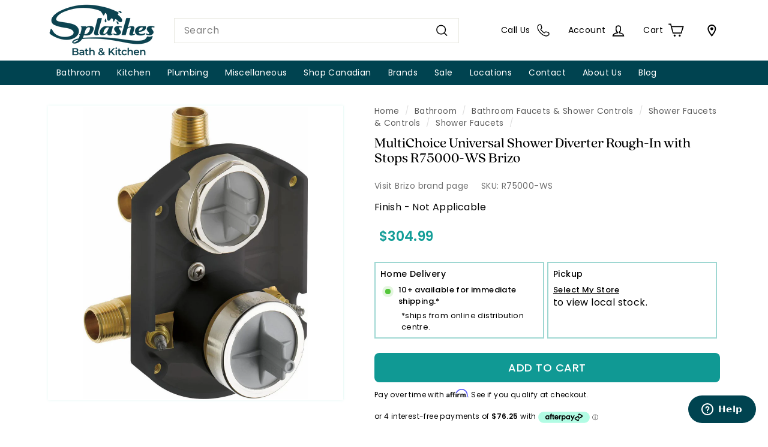

--- FILE ---
content_type: text/html; charset=utf-8
request_url: https://splashes.com/products/brizo-multichoice-universal-shower-diverter-rough-in-with-stops-r75000-ws
body_size: 76488
content:
<!doctype html>
<html class="no-js" lang="en" dir="ltr">
  <head>
    <meta charset="utf-8">
    <meta http-equiv="X-UA-Compatible" content="IE=edge,chrome=1">
    <meta name="viewport" content="width=device-width,initial-scale=1">
    <meta name="theme-color" content="#ffffff">
    <meta name="google-site-verification" content="3tl2dt4r-O-94GbUVs1vjrOfm_RdZWxVv0yaEezl5kw">
    <meta name="p:domain_verify" content="16e301979f4cb73228a75f9e5958766e">

     
    

   
      <link rel="canonical" href="https://splashes.com/products/brizo-multichoice-universal-shower-diverter-rough-in-with-stops-r75000-ws">
     
    

    
    <link rel="preconnect" href="https://fonts.shopifycdn.com" crossorigin>
    <link rel="dns-prefetch" href="https://ajax.googleapis.com">
    <link rel="dns-prefetch" href="https://maps.googleapis.com">
    <link rel="dns-prefetch" href="https://maps.gstatic.com">

    <!-- Google Tag Manager -->
    <script async crossorigin fetchpriority="high" src="/cdn/shopifycloud/importmap-polyfill/es-modules-shim.2.4.0.js"></script>
<script>
      (function(w,d,s,l,i){w[l]=w[l]||[];w[l].push({'gtm.start':
      new Date().getTime(),event:'gtm.js'});var f=d.getElementsByTagName(s)[0],
      j=d.createElement(s),dl=l!='dataLayer'?'&l='+l:'';j.async=true;j.src=
      'https://www.googletagmanager.com/gtm.js?id='+i+dl;f.parentNode.insertBefore(j,f);
      })(window,document,'script','dataLayer','GTM-NVNQ5V8');
    </script>
    <!-- End Google Tag Manager -->

    <!-- now added in font face <link rel="stylesheet" href="https://use.typekit.net/uay2nad.css" > -->

    <!-- adobe quincy font -->

    <!-- <script src="https://unpkg.com/alpinejs@3.1.x/dist/cdn.min.js" defer></script> --><script src="//splashes.com/cdn/shop/t/40/assets/bundle.js?v=37728512204700442121762545321" id="searchspring-context" defer="defer">
      template = "product";
    </script><link rel="shortcut icon" href="//splashes.com/cdn/shop/files/SPL_Website_Favicon_32x32.png?v=1678478486" type="image/png">
<title>MultiChoice Universal Shower Diverter Rough-In with Stops R75000-WS Br &ndash; Splashes</title>
<meta name="description" content="ROUGH-IN UNIVERSAL MULTI Backed by Delta Faucet&#39;s Lifetime Limited Warranty WS = with stops 1/2&quot; universal inlets accept 1/2&quot; copper, 1/2&quot; iron pipe, PEX or CPVC adapters 1/2&quot; universal outlets, inlets/outlets have male threads Manufacturer supplied links Manufacturer Product Page Specification Sheet Installation Manua">
<meta property="og:site_name" content="Splashes">
<meta property="og:url" content="https://splashes.com/products/brizo-multichoice-universal-shower-diverter-rough-in-with-stops-r75000-ws">
<meta property="og:title" content="MultiChoice Universal Shower Diverter Rough-In with Stops R75000-WS Brizo">
<meta property="og:type" content="product">
<meta property="og:description" content="ROUGH-IN UNIVERSAL MULTI Backed by Delta Faucet&#39;s Lifetime Limited Warranty WS = with stops 1/2&quot; universal inlets accept 1/2&quot; copper, 1/2&quot; iron pipe, PEX or CPVC adapters 1/2&quot; universal outlets, inlets/outlets have male threads Manufacturer supplied links Manufacturer Product Page Specification Sheet Installation Manua"><meta property="og:image" content="http://splashes.com/cdn/shop/files/DS095787a0-31e3-468b-9698-5da89d297c6e.jpg?v=1757218483">
  <meta property="og:image:secure_url" content="https://splashes.com/cdn/shop/files/DS095787a0-31e3-468b-9698-5da89d297c6e.jpg?v=1757218483">
  <meta property="og:image:width" content="1533">
  <meta property="og:image:height" content="2000"><meta name="twitter:site" content="@">
<meta name="twitter:card" content="summary_large_image">
<meta name="twitter:title" content="MultiChoice Universal Shower Diverter Rough-In with Stops R75000-WS Brizo">
<meta name="twitter:description" content="ROUGH-IN UNIVERSAL MULTI Backed by Delta Faucet&#39;s Lifetime Limited Warranty WS = with stops 1/2&quot; universal inlets accept 1/2&quot; copper, 1/2&quot; iron pipe, PEX or CPVC adapters 1/2&quot; universal outlets, inlets/outlets have male threads Manufacturer supplied links Manufacturer Product Page Specification Sheet Installation Manua">

<style data-shopify>@font-face {
  font-family: Poppins;
  font-weight: 500;
  font-style: normal;
  font-display: swap;
  src: url("//splashes.com/cdn/fonts/poppins/poppins_n5.ad5b4b72b59a00358afc706450c864c3c8323842.woff2") format("woff2"),
       url("//splashes.com/cdn/fonts/poppins/poppins_n5.33757fdf985af2d24b32fcd84c9a09224d4b2c39.woff") format("woff");
}

  @font-face {
  font-family: Poppins;
  font-weight: 400;
  font-style: normal;
  font-display: swap;
  src: url("//splashes.com/cdn/fonts/poppins/poppins_n4.0ba78fa5af9b0e1a374041b3ceaadf0a43b41362.woff2") format("woff2"),
       url("//splashes.com/cdn/fonts/poppins/poppins_n4.214741a72ff2596839fc9760ee7a770386cf16ca.woff") format("woff");
}


  @font-face {
  font-family: Poppins;
  font-weight: 600;
  font-style: normal;
  font-display: swap;
  src: url("//splashes.com/cdn/fonts/poppins/poppins_n6.aa29d4918bc243723d56b59572e18228ed0786f6.woff2") format("woff2"),
       url("//splashes.com/cdn/fonts/poppins/poppins_n6.5f815d845fe073750885d5b7e619ee00e8111208.woff") format("woff");
}

  @font-face {
  font-family: Poppins;
  font-weight: 400;
  font-style: italic;
  font-display: swap;
  src: url("//splashes.com/cdn/fonts/poppins/poppins_i4.846ad1e22474f856bd6b81ba4585a60799a9f5d2.woff2") format("woff2"),
       url("//splashes.com/cdn/fonts/poppins/poppins_i4.56b43284e8b52fc64c1fd271f289a39e8477e9ec.woff") format("woff");
}

  @font-face {
  font-family: Poppins;
  font-weight: 600;
  font-style: italic;
  font-display: swap;
  src: url("//splashes.com/cdn/fonts/poppins/poppins_i6.bb8044d6203f492888d626dafda3c2999253e8e9.woff2") format("woff2"),
       url("//splashes.com/cdn/fonts/poppins/poppins_i6.e233dec1a61b1e7dead9f920159eda42280a02c3.woff") format("woff");
}


   /*
   * The Typekit service used to deliver this font or fonts for use on websites
   * is provided by Adobe and is subject to these Terms of Use
   * http://www.adobe.com/products/eulas/tou_typekit. For font license
   * information, see the list below.
   *
   * quincy-cf:
   *   - http://typekit.com/eulas/00000000000000007735fcf3
   *   - http://typekit.com/eulas/00000000000000007735fcf8
   *   - http://typekit.com/eulas/00000000000000007736879b
   *   - http://typekit.com/eulas/00000000000000007736879c
   *
   * © 2009-2024 Adobe Systems Incorporated. All Rights Reserved.
   */
  /*{"last_published":"2023-02-21 20:32:54 UTC"}*/

  @import url("https://p.typekit.net/p.css?s=1&k=uay2nad&ht=tk&f=49450.49451.51213.51216&a=82958188&app=typekit&e=css");

  @font-face {
  font-family:"quincy-cf";
  src:url("https://use.typekit.net/af/2187af/00000000000000007735fcf3/30/l?primer=7cdcb44be4a7db8877ffa5c0007b8dd865b3bbc383831fe2ea177f62257a9191&fvd=n7&v=3") format("woff2"),url("https://use.typekit.net/af/2187af/00000000000000007735fcf3/30/d?primer=7cdcb44be4a7db8877ffa5c0007b8dd865b3bbc383831fe2ea177f62257a9191&fvd=n7&v=3") format("woff"),url("https://use.typekit.net/af/2187af/00000000000000007735fcf3/30/a?primer=7cdcb44be4a7db8877ffa5c0007b8dd865b3bbc383831fe2ea177f62257a9191&fvd=n7&v=3") format("opentype");
  font-display:auto;font-style:normal;font-weight:700;font-stretch:normal;
  }

  @font-face {
  font-family:"quincy-cf";
  src:url("https://use.typekit.net/af/be44b6/00000000000000007735fcf8/30/l?primer=7cdcb44be4a7db8877ffa5c0007b8dd865b3bbc383831fe2ea177f62257a9191&fvd=n8&v=3") format("woff2"),url("https://use.typekit.net/af/be44b6/00000000000000007735fcf8/30/d?primer=7cdcb44be4a7db8877ffa5c0007b8dd865b3bbc383831fe2ea177f62257a9191&fvd=n8&v=3") format("woff"),url("https://use.typekit.net/af/be44b6/00000000000000007735fcf8/30/a?primer=7cdcb44be4a7db8877ffa5c0007b8dd865b3bbc383831fe2ea177f62257a9191&fvd=n8&v=3") format("opentype");
  font-display:auto;font-style:normal;font-weight:800;font-stretch:normal;
  }

  @font-face {
  font-family:"quincy-cf";
  src:url("https://use.typekit.net/af/6f9f50/00000000000000007736879b/30/l?primer=7cdcb44be4a7db8877ffa5c0007b8dd865b3bbc383831fe2ea177f62257a9191&fvd=i7&v=3") format("woff2"),url("https://use.typekit.net/af/6f9f50/00000000000000007736879b/30/d?primer=7cdcb44be4a7db8877ffa5c0007b8dd865b3bbc383831fe2ea177f62257a9191&fvd=i7&v=3") format("woff"),url("https://use.typekit.net/af/6f9f50/00000000000000007736879b/30/a?primer=7cdcb44be4a7db8877ffa5c0007b8dd865b3bbc383831fe2ea177f62257a9191&fvd=i7&v=3") format("opentype");
  font-display:auto;font-style:italic;font-weight:700;font-stretch:normal;
  }

  @font-face {
  font-family:"quincy-cf";
  src:url("https://use.typekit.net/af/ea6251/00000000000000007736879c/30/l?primer=7cdcb44be4a7db8877ffa5c0007b8dd865b3bbc383831fe2ea177f62257a9191&fvd=i8&v=3") format("woff2"),url("https://use.typekit.net/af/ea6251/00000000000000007736879c/30/d?primer=7cdcb44be4a7db8877ffa5c0007b8dd865b3bbc383831fe2ea177f62257a9191&fvd=i8&v=3") format("woff"),url("https://use.typekit.net/af/ea6251/00000000000000007736879c/30/a?primer=7cdcb44be4a7db8877ffa5c0007b8dd865b3bbc383831fe2ea177f62257a9191&fvd=i8&v=3") format("opentype");
  font-display:auto;font-style:italic;font-weight:800;font-stretch:normal;
  }

  .tk-quincy-cf { font-family: "quincy-cf",serif; }</style><link href="//splashes.com/cdn/shop/t/40/assets/components.css?v=122621932488892007531764703700" rel="stylesheet" type="text/css" media="all" />

<style data-shopify>:root {
    --colorBody: #ffffff;
    --colorBodyAlpha05: rgba(255, 255, 255, 0.05);
    --colorBodyDim: #f2f2f2;

    --colorBorder: #e8e8e1;

    --colorBtnPrimary: #149e98;
    --colorBtnPrimaryLight: #1acbc4;
    --colorBtnPrimaryDim: #118782;
    --colorBtnPrimaryText: #ffffff;

    --colorCartDot: #ba4444;
    --colorCartDotText: #fff;

    --colorFooter: #004350;
    --colorFooterBorder: #e8e8e1;
    --colorFooterText: #ffffff;

    --colorLink: #000000;

    --colorModalBg: rgba(15, 15, 15, 0.6);

    --colorNav: #004350;
    --colorNavSearch: #ffffff;
    --colorNavText: #ffffff;

    --colorPrice: #1c1d1d;

    --colorSaleTag: #7de3cb;
    --colorSaleTagText: #000000;

    --colorScheme1Text: #000000;
    --colorScheme1Bg: #ffffff;
    --colorScheme2Text: #000000;
    --colorScheme2Bg: #ffffff;
    --colorScheme3Text: #000000;
    --colorScheme3Bg: #fcf4f1;

    --colorTextBody: #000000;
    --colorTextBodyAlpha005: rgba(0, 0, 0, 0.05);
    --colorTextBodyAlpha008: rgba(0, 0, 0, 0.08);
    --colorTextSavings: #ba4444;

    --colorToolbar: #000000;
    --colorToolbarText: #ffffff;

    --urlIcoSelect: url(//splashes.com/cdn/shop/t/40/assets/ico-select.svg);
    --urlSwirlSvg: url(//splashes.com/cdn/shop/t/40/assets/swirl.svg);

    --header-padding-bottom: 0;

    --pageTopPadding: 35px;
    --pageNarrow: 780px;
    --pageWidthPadding: 80px;
    --gridGutter: 22px;
    --indexSectionPadding: 60px;
    --sectionHeaderBottom: 40px;
    --collapsibleIconWidth: 12px;

    --sizeChartMargin: 30px 0;
    --sizeChartIconMargin: 5px;

    --newsletterReminderPadding: 20px 30px 20px 25px;

    --textFrameMargin: 10px;

    /*Shop Pay Installments*/
    --color-body-text: #000000;
    --color-body: #ffffff;
    --color-bg: #ffffff;

    --typeHeaderPrimary: Poppins;
    --typeHeaderFallback: sans-serif;
    --typeHeaderSize: 36px;
    --typeHeaderWeight: 500;
    --typeHeaderLineHeight: 1.1;
    --typeHeaderSpacing: 0.0em;

    --typeBasePrimary:Poppins;
    --typeBaseFallback:sans-serif;
    --typeBaseSize: 16px;
    --typeBaseWeight: 400;
    --typeBaseSpacing: 0.025em;
    --typeBaseLineHeight: 1.5;

    --colorSmallImageBg: #ffffff;
    --colorSmallImageBgDark: #f7f7f7;
    --colorLargeImageBg: #0f0f0f;
    --colorLargeImageBgLight: #303030;

    --icon-strokeWidth: 4px;
    --icon-strokeLinejoin: miter;

    
      --buttonRadius: 8px;
      --btnPadding: 11px 25px;
    

    
      --roundness: 0;
    

    
      --gridThickness: 0;
    

    --productTileMargin: 10%;
    --collectionTileMargin: 2%;

    --swatchSize: 40px;
  }

  @media screen and (max-width: 768px) {
    :root {
      --pageTopPadding: 15px;
      --pageNarrow: 330px;
      --pageWidthPadding: 17px;
      --gridGutter: 16px;
      --indexSectionPadding: 40px;
      --sectionHeaderBottom: 25px;
      --collapsibleIconWidth: 10px;
      --textFrameMargin: 7px;
      --typeBaseSize: 14px;

      
        --roundness: 0;
        --btnPadding: 9px 17px;
      
    }
  }</style><link href="//splashes.com/cdn/shop/t/40/assets/overrides.css?v=162047070256885484641760995481" rel="stylesheet" type="text/css" media="all" />
<style data-shopify>.more-locations{
      display:none;
   }

    .spllocator-icon-location, .spllocator-icon{
      width:20px !important;
      height:20px !important;
    }

    .branch-selector-overlay{
       z-index: 1460;
  	 background: rgba(38,38,38,0.75);
  	 position: fixed;
  	 width: 100%;
  	 height: 100%;
  	 left: 0;
  	 right: 0;
  	 transition-duration: .25s;
  	 transition-timing-function: ease-in;
  	 top: 0;
    }

     #availability-info{
        align-items: center;
        font-weight: 500;
        color: #149e98;
      }

      .message-output{
         padding: 5px 0;
        font-weight: 400;
        font-size: 12px;
        opacity: .65;
        display: inline-flex;
      }

      .product-branch-inventory-region{
          display: inline-block;
          padding: 6px 0;
          font-weight: 500;
          font-size: 14px;
          margin-left :6px;
          cursor: pointer;
      }

      .product-branch-inventory-list{
          padding: 5px 0;
          font-weight: 400;
          font-size: 14px;
          opacity: .65;
      }

      .branch-selector {
            height: 100%;
            display: flex;
            flex-direction: column;
      }

      .branch-item {
        border-bottom: 1px solid #737373;
        display: flex;
        flex-direction: column;
      }

      .branch-item-wrapper {
        padding: 24px;
        display: flex;
        flex-direction: column;
        width: 100%;
      }

      #branch-modal {
        position: absolute;
        width: 100%;
        height: 100%;
        top: 0;
        right: 0;
        overflow-y: scroll;
        background: #fff;
        padding: 6px;
        z-index: 999999;
        text-align: center;
        border-right: 0;
        transition: all .5s;
        list-style-type: none;
        box-shadow: 0 6.7px 5.3px #0000000c, 0 12.5px 10px #0000000f, 0 22.3px 17.9px #00000012;
        -webkit-font-smoothing: antialiased;
      }



      #branch-modal h2 {
        margin-bottom: 20px;
      }

      #branch-list {
        list-style: none;
        padding: 0;
        margin: 0;
        text-align: left;
        clear: both;
      }

      .branch-item {
        margin-bottom: 10px;
        cursor: pointer;
      }

      .branch-details {
        display: none;
        text-align: left;
      }

      .branch-details.active {
        display: block;
      }

      .make-store-button {
        background-color: #4CAF50;
        color: white;
        padding: 10px 20px;
        font-size: 16px;
        border: none;
        border-radius: 5px;
        cursor: pointer;
        margin-top: 10px;
      }

      #close-popup {
        font-size: 16px;
        border: none;
        cursor: pointer;
      }

      .store-webpage {
        font-size: .875rem;
        line-height: 1.25rem;
        font-weight: 400;
        margin-top: 0;
        text-decoration: underline;
        padding-bottom: 3px;
        display: inline-block;
        margin-right: 8px;
      }

      .preferred-store {
        display: flex;
        margin-bottom: 8px;
      }

      .store-icon {
        width: 0.875rem;
        height: auto;
        margin-right: 10px;
        fill: #149e98;
      }

      .store-phone {
        margin: 10px 0 10px;
      }

      .list-content {
        padding: 24px;
        display: flex;
        flex-direction: column;
        width: 100%;
      }

      .store-btn {
        cursor: pointer;
        border-radius: 8px;
        text-align: center;
        line-height: normal;
        padding: 0.5rem 1rem;
        margin-top: 10px;
        width: auto;
        font-size: .895rem;
        color: #fff;
        background-color: #149e98;
        border: 0 none #FFF;
        font-weight: 500;
        text-transform: uppercase!important;
      }

      .store-address,
      .store-phone {
        font-size: .899rem;
        line-height: 1.25rem;
        font-weight: 400;
      }

      .store-name h4 {
        font-size: 1.1rem;
        line-height: 1.5rem;
        margin-bottom: 10px;
      }

      .store-selector__find-near-store-button {
        text-decoration: underline;
        color: #004350;
        font-size: .775rem;
        font-weight: 700;
        cursor: pointer;
        float:right;
      }

      .store-icon-auto-location {
        width: 0.999rem;
        height: auto;
        margin-right: 3px;
        fill: #004350;
      }

      .store-selector__toggle-menu {

        border-bottom: 1px solid #ccc;
        /*margin:10px;*/
        padding:10px;
       /* display: flex;
         padding: .75rem 1rem;
        flex-wrap: wrap;
        flex-shrink: 0;
        justify-content: space-between;
        align-items: center;*/
      }

      .store-title {
        font-weight: 700;
        color: #666;
        font-size: .75rem;
        padding-right: 10px;
        float: left;
      }

      .spllocator-popup-title {
        font-size: 20px;
        font-weight: 700;
        color: #004350;
      }

      .spllocator-popup-header-container {
        display: flex;
        justify-content: space-between;
        padding: 15px;
      }

      .spllocator-popup svg {
        width: 12px;
        margin-top: 0;
        margin-right: 0;
      }

      .spllocator-popup-header-container .close-popup-button {
        background-color: transparent;
        border: 0 none;
        font-weight: 700;
      }

      .close-popup-container svg {
        width: 12px;
        margin-top: 0;
        margin-right: 0;
      }

      .js-preferred-store-name{
       font-weight:700;
       font-size: 13px;
    }

    .selected-store{
      font-size: .899rem;
      color: #149e98;
      background-color: #fff;
      border: 1px none #149e98;
      font-weight: 500;
    }


    @media (min-width: 768px){
        #branch-modal {
            width: 36rem;
            max-width:400px;
        }
      .message-output{
        display: inline-flex;
        }
       }

    @media (max-width: 350px){
      .store-selector__toggle-menu {
          padding: .75rem 1rem;
       }

      .store-selector__find-near-store-button, .store-title {
        float: unset;
      }
    }

    @media (max-width: 328px){
      .store-selector__find-near-store-button, .store-title {
        display:block;
        padding:6px;
      }
    }</style><style data-shopify>:root {
        --productGridPadding: 12px;
      }</style><script>
      document.documentElement.className = document.documentElement.className.replace('no-js', 'js');

      window.theme = window.theme || {};

      theme.settings = {
        themeName: 'Expanse',
        themeVersion: "5.2.5" // x-release-please-version
      };
    </script><script type="importmap">
{
  "imports": {
    "@archetype-themes/scripts/config": "//splashes.com/cdn/shop/t/40/assets/config.js?v=46854268358620717621728326734",
    "@archetype-themes/scripts/helpers/a11y": "//splashes.com/cdn/shop/t/40/assets/a11y.js?v=146705825431690116351728326734",
    "@archetype-themes/scripts/helpers/ajax-renderer": "//splashes.com/cdn/shop/t/40/assets/ajax-renderer.js?v=7517952383981163841728326734",
    "@archetype-themes/scripts/helpers/cart": "//splashes.com/cdn/shop/t/40/assets/cart.js?v=97816025882629584181730321092",
    "@archetype-themes/scripts/helpers/currency": "//splashes.com/cdn/shop/t/40/assets/currency.js?v=30528371845530833611728326734",
    "@archetype-themes/scripts/helpers/library-loader": "//splashes.com/cdn/shop/t/40/assets/library-loader.js?v=156273567395030534951728326734",
    "@archetype-themes/scripts/helpers/section": "//splashes.com/cdn/shop/t/40/assets/section.js?v=132577235708517326151728326733",
    "@archetype-themes/scripts/helpers/utils": "//splashes.com/cdn/shop/t/40/assets/utils.js?v=125538862470536898921728326735",
    "@archetype-themes/scripts/helpers/vimeo": "//splashes.com/cdn/shop/t/40/assets/vimeo.js?v=24358449204266797831728326732",
    "@archetype-themes/scripts/helpers/youtube": "//splashes.com/cdn/shop/t/40/assets/youtube.js?v=65638137014896701821728326734",
    "@archetype-themes/scripts/modules/base-media": "//splashes.com/cdn/shop/t/40/assets/base-media.js?v=158686823065200144011728326733",
    "@archetype-themes/scripts/modules/cart-drawer": "//splashes.com/cdn/shop/t/40/assets/cart-drawer.js?v=160665800527820250051728326734",
    "@archetype-themes/scripts/modules/cart-form": "//splashes.com/cdn/shop/t/40/assets/cart-form.js?v=91196255046664301111728326735",
    "@archetype-themes/scripts/modules/collection-sidebar": "//splashes.com/cdn/shop/t/40/assets/collection-sidebar.js?v=32046460992339877421728326735",
    "@archetype-themes/scripts/modules/disclosure": "//splashes.com/cdn/shop/t/40/assets/disclosure.js?v=182459945533096787091728326732",
    "@archetype-themes/scripts/modules/drawers": "//splashes.com/cdn/shop/t/40/assets/drawers.js?v=107619225559659722991728326733",
    "@archetype-themes/scripts/modules/header-nav": "//splashes.com/cdn/shop/t/40/assets/header-nav.js?v=90683367230632430521731012787",
    "@archetype-themes/scripts/modules/modal": "//splashes.com/cdn/shop/t/40/assets/modal.js?v=103049627967414201881728326735",
    "@archetype-themes/scripts/modules/photoswipe": "//splashes.com/cdn/shop/t/40/assets/photoswipe.js?v=61950094564222720771728326736",
    "@archetype-themes/scripts/modules/product-media": "//splashes.com/cdn/shop/t/40/assets/product-media.js?v=114769602821602274331728326732",
    "@archetype-themes/scripts/modules/product-recommendations": "//splashes.com/cdn/shop/t/40/assets/product-recommendations.js?v=129269900080061478331728326734",
    "@archetype-themes/scripts/modules/slideshow": "//splashes.com/cdn/shop/t/40/assets/slideshow.js?v=127313154146167502031729101916",
    "@archetype-themes/scripts/modules/swatches": "//splashes.com/cdn/shop/t/40/assets/swatches.js?v=115748111205220542111728326733",
    "@archetype-themes/scripts/modules/video-modal": "//splashes.com/cdn/shop/t/40/assets/video-modal.js?v=124352799055401291551728326735",
    "@archetype-themes/scripts/modules/video-section": "//splashes.com/cdn/shop/t/40/assets/video-section.js?v=145713833504631471951728326734",
    "@archetype-themes/scripts/vendors/flickity": "//splashes.com/cdn/shop/t/40/assets/flickity.js?v=64834745540944186391728326735",
    "@archetype-themes/scripts/vendors/flickity-fade": "//splashes.com/cdn/shop/t/40/assets/flickity-fade.js?v=183919691856929975431728326733",
    "@archetype-themes/scripts/vendors/in-view": "//splashes.com/cdn/shop/t/40/assets/in-view.js?v=114407302255486814571728326733",
    "@archetype-themes/scripts/vendors/photoswipe-ui-default.min": "//splashes.com/cdn/shop/t/40/assets/photoswipe-ui-default.min.js?v=38398438522819608121728326733",
    "@archetype-themes/scripts/vendors/photoswipe.min": "//splashes.com/cdn/shop/t/40/assets/photoswipe.min.js?v=14839465386805463181728326733",
    "@archetype-themes/utils/pubsub": "//splashes.com/cdn/shop/t/40/assets/pubsub.js?v=133006050037748302171728326736",
    "@archetype-themes/utils/script-loader": "//splashes.com/cdn/shop/t/40/assets/script-loader.js?v=25126702851678854941728326735",
    "components/announcement-bar": "//splashes.com/cdn/shop/t/40/assets/announcement-bar.js?v=130357584752841676451728326735",
    "components/block-buy-buttons": "//splashes.com/cdn/shop/t/40/assets/block-buy-buttons.js?v=11796062151789649231728326732",
    "components/block-price": "//splashes.com/cdn/shop/t/40/assets/block-price.js?v=163350562479400801831728326735",
    "components/block-variant-picker": "//splashes.com/cdn/shop/t/40/assets/block-variant-picker.js?v=1977561798542972771728326732",
    "components/collapsible": "//splashes.com/cdn/shop/t/40/assets/collapsible.js?v=155419906067739637921728326732",
    "components/gift-card-recipient-form": "//splashes.com/cdn/shop/t/40/assets/gift-card-recipient-form.js?v=64755253772159527141728326735",
    "components/header-mobile-nav": "//splashes.com/cdn/shop/t/40/assets/header-mobile-nav.js?v=34501982044316274591728326734",
    "components/item-grid": "//splashes.com/cdn/shop/t/40/assets/item-grid.js?v=181275416980803013661730326918",
    "components/newsletter-reminder": "//splashes.com/cdn/shop/t/40/assets/newsletter-reminder.js?v=90617379688067204021728326732",
    "components/parallax-image": "//splashes.com/cdn/shop/t/40/assets/parallax-image.js?v=52940338558575531261728326734",
    "components/predictive-search": "//splashes.com/cdn/shop/t/40/assets/predictive-search.js?v=125633826981499254571728326734",
    "components/price-range": "//splashes.com/cdn/shop/t/40/assets/price-range.js?v=123052969041133689781728326734",
    "components/product-images": "//splashes.com/cdn/shop/t/40/assets/product-images.js?v=88344245524099105901728326734",
    "components/product-inventory": "//splashes.com/cdn/shop/t/40/assets/product-inventory.js?v=143866564290173401391728326734",
    "components/quantity-selector": "//splashes.com/cdn/shop/t/40/assets/quantity-selector.js?v=144025264262224716991730321309",
    "components/quick-add": "//splashes.com/cdn/shop/t/40/assets/quick-add.js?v=173630861821222105081731952925",
    "components/quick-shop": "//splashes.com/cdn/shop/t/40/assets/quick-shop.js?v=38359913016938342531730241811",
    "components/rte": "//splashes.com/cdn/shop/t/40/assets/rte.js?v=181885037864920336431728326733",
    "components/section-advanced-accordion": "//splashes.com/cdn/shop/t/40/assets/section-advanced-accordion.js?v=160203125380940052601728326733",
    "components/section-age-verification-popup": "//splashes.com/cdn/shop/t/40/assets/section-age-verification-popup.js?v=70734405310605133951728326734",
    "components/section-background-image-text": "//splashes.com/cdn/shop/t/40/assets/section-background-image-text.js?v=17382720343615129641728326734",
    "components/section-collection-header": "//splashes.com/cdn/shop/t/40/assets/section-collection-header.js?v=40131443076822210851728326733",
    "components/section-countdown": "//splashes.com/cdn/shop/t/40/assets/section-countdown.js?v=109956453145979029921728326735",
    "components/section-footer": "//splashes.com/cdn/shop/t/40/assets/section-footer.js?v=118572097113020699451728590566",
    "components/section-header": "//splashes.com/cdn/shop/t/40/assets/section-header.js?v=18369522156731752591728326734",
    "components/section-hotspots": "//splashes.com/cdn/shop/t/40/assets/section-hotspots.js?v=176317069189202021961728326733",
    "components/section-image-compare": "//splashes.com/cdn/shop/t/40/assets/section-image-compare.js?v=172731276419655354281728326734",
    "components/section-main-addresses": "//splashes.com/cdn/shop/t/40/assets/section-main-addresses.js?v=38269558316828166111728326733",
    "components/section-main-cart": "//splashes.com/cdn/shop/t/40/assets/section-main-cart.js?v=45403754362528384591730321920",
    "components/section-main-login": "//splashes.com/cdn/shop/t/40/assets/section-main-login.js?v=141583384861984065451728326734",
    "components/section-map": "//splashes.com/cdn/shop/t/40/assets/section-map.js?v=8045789484266781521728326732",
    "components/section-more-products-vendor": "//splashes.com/cdn/shop/t/40/assets/section-more-products-vendor.js?v=109256806162307803791728326736",
    "components/section-newsletter-popup": "//splashes.com/cdn/shop/t/40/assets/section-newsletter-popup.js?v=63124875165464732401728326733",
    "components/section-password-header": "//splashes.com/cdn/shop/t/40/assets/section-password-header.js?v=113265428254908848341728326735",
    "components/section-recently-viewed": "//splashes.com/cdn/shop/t/40/assets/section-recently-viewed.js?v=99021810832193798331731952961",
    "components/section-testimonials": "//splashes.com/cdn/shop/t/40/assets/section-testimonials.js?v=99252732340278527291728326736",
    "components/section-toolbar": "//splashes.com/cdn/shop/t/40/assets/section-toolbar.js?v=138777767681444653671728326735",
    "components/store-availability": "//splashes.com/cdn/shop/t/40/assets/store-availability.js?v=63703472421863417921728326734",
    "components/tool-tip": "//splashes.com/cdn/shop/t/40/assets/tool-tip.js?v=63110865290956061841730241104",
    "components/tool-tip-trigger": "//splashes.com/cdn/shop/t/40/assets/tool-tip-trigger.js?v=61417788823681330181730310321",
    "components/variant-sku": "//splashes.com/cdn/shop/t/40/assets/variant-sku.js?v=177336021623114299181728326735",
    "components/video-media": "//splashes.com/cdn/shop/t/40/assets/video-media.js?v=73971623221435132531728326734",
    "js-cookie": "//splashes.com/cdn/shop/t/40/assets/js.cookie.mjs?v=38015963105781969301728326733",
    "nouislider": "//splashes.com/cdn/shop/t/40/assets/nouislider.js?v=100438778919154896961728326735"
  }
}
</script>
<script>
  if (!(HTMLScriptElement.supports && HTMLScriptElement.supports('importmap'))) {
    const el = document.createElement('script')
    el.async = true
    el.src = "//splashes.com/cdn/shop/t/40/assets/es-module-shims.min.js?v=3197203922110785981728326735"
    document.head.appendChild(el)
  }
</script>

<script type="module" src="//splashes.com/cdn/shop/t/40/assets/is-land.min.js?v=92343381495565747271728326734"></script>



<script type="module">
  try {
    const importMap = document.querySelector('script[type="importmap"]')
    const importMapJson = JSON.parse(importMap.textContent)
    const importMapModules = Object.values(importMapJson.imports)
    for (let i = 0; i < importMapModules.length; i++) {
      const link = document.createElement('link')
      link.rel = 'modulepreload'
      link.href = importMapModules[i]
      document.head.appendChild(link)
    }
  } catch (e) {
    console.error(e)
  }
</script>
<script>window.performance && window.performance.mark && window.performance.mark('shopify.content_for_header.start');</script><meta name="facebook-domain-verification" content="cuqoqxi2eq6b59t45kgnhqdl63qp5z">
<meta name="google-site-verification" content="3tl2dt4r-O-94GbUVs1vjrOfm_RdZWxVv0yaEezl5kw">
<meta id="shopify-digital-wallet" name="shopify-digital-wallet" content="/61324984528/digital_wallets/dialog">
<meta name="shopify-checkout-api-token" content="5a6db00e2170caacd7b3fbe863f08429">
<meta id="in-context-paypal-metadata" data-shop-id="61324984528" data-venmo-supported="false" data-environment="production" data-locale="en_US" data-paypal-v4="true" data-currency="CAD">
<link rel="alternate" type="application/json+oembed" href="https://splashes.com/products/brizo-multichoice-universal-shower-diverter-rough-in-with-stops-r75000-ws.oembed">
<script async="async" src="/checkouts/internal/preloads.js?locale=en-CA"></script>
<script id="shopify-features" type="application/json">{"accessToken":"5a6db00e2170caacd7b3fbe863f08429","betas":["rich-media-storefront-analytics"],"domain":"splashes.com","predictiveSearch":true,"shopId":61324984528,"locale":"en"}</script>
<script>var Shopify = Shopify || {};
Shopify.shop = "pol-testing.myshopify.com";
Shopify.locale = "en";
Shopify.currency = {"active":"CAD","rate":"1.0"};
Shopify.country = "CA";
Shopify.theme = {"name":"splashes-version-5.2.5","id":133123080400,"schema_name":"Expanse","schema_version":"5.2.5","theme_store_id":null,"role":"main"};
Shopify.theme.handle = "null";
Shopify.theme.style = {"id":null,"handle":null};
Shopify.cdnHost = "splashes.com/cdn";
Shopify.routes = Shopify.routes || {};
Shopify.routes.root = "/";</script>
<script type="module">!function(o){(o.Shopify=o.Shopify||{}).modules=!0}(window);</script>
<script>!function(o){function n(){var o=[];function n(){o.push(Array.prototype.slice.apply(arguments))}return n.q=o,n}var t=o.Shopify=o.Shopify||{};t.loadFeatures=n(),t.autoloadFeatures=n()}(window);</script>
<script id="shop-js-analytics" type="application/json">{"pageType":"product"}</script>
<script defer="defer" async type="module" src="//splashes.com/cdn/shopifycloud/shop-js/modules/v2/client.init-shop-cart-sync_BApSsMSl.en.esm.js"></script>
<script defer="defer" async type="module" src="//splashes.com/cdn/shopifycloud/shop-js/modules/v2/chunk.common_CBoos6YZ.esm.js"></script>
<script type="module">
  await import("//splashes.com/cdn/shopifycloud/shop-js/modules/v2/client.init-shop-cart-sync_BApSsMSl.en.esm.js");
await import("//splashes.com/cdn/shopifycloud/shop-js/modules/v2/chunk.common_CBoos6YZ.esm.js");

  window.Shopify.SignInWithShop?.initShopCartSync?.({"fedCMEnabled":true,"windoidEnabled":true});

</script>
<script>(function() {
  var isLoaded = false;
  function asyncLoad() {
    if (isLoaded) return;
    isLoaded = true;
    var urls = ["https:\/\/cdn.shopify.com\/s\/files\/1\/0613\/2498\/4528\/t\/14\/assets\/affirmShopify.js?v=1697480150\u0026shop=pol-testing.myshopify.com","https:\/\/assets1.adroll.com\/shopify\/latest\/j\/shopify_rolling_bootstrap_v2.js?adroll_adv_id=2XK6M5QIYVGARHLTMBD4QM\u0026adroll_pix_id=MQO4IXYS2JA3PCWLGQHDUM\u0026shop=pol-testing.myshopify.com"];
    for (var i = 0; i < urls.length; i++) {
      var s = document.createElement('script');
      s.type = 'text/javascript';
      s.async = true;
      s.src = urls[i];
      var x = document.getElementsByTagName('script')[0];
      x.parentNode.insertBefore(s, x);
    }
  };
  if(window.attachEvent) {
    window.attachEvent('onload', asyncLoad);
  } else {
    window.addEventListener('load', asyncLoad, false);
  }
})();</script>
<script id="__st">var __st={"a":61324984528,"offset":-28800,"reqid":"43980804-46f4-4cd4-bdbf-1ccf9d658c75-1768896060","pageurl":"splashes.com\/products\/brizo-multichoice-universal-shower-diverter-rough-in-with-stops-r75000-ws","u":"f1ae795837ce","p":"product","rtyp":"product","rid":7335976992976};</script>
<script>window.ShopifyPaypalV4VisibilityTracking = true;</script>
<script id="captcha-bootstrap">!function(){'use strict';const t='contact',e='account',n='new_comment',o=[[t,t],['blogs',n],['comments',n],[t,'customer']],c=[[e,'customer_login'],[e,'guest_login'],[e,'recover_customer_password'],[e,'create_customer']],r=t=>t.map((([t,e])=>`form[action*='/${t}']:not([data-nocaptcha='true']) input[name='form_type'][value='${e}']`)).join(','),a=t=>()=>t?[...document.querySelectorAll(t)].map((t=>t.form)):[];function s(){const t=[...o],e=r(t);return a(e)}const i='password',u='form_key',d=['recaptcha-v3-token','g-recaptcha-response','h-captcha-response',i],f=()=>{try{return window.sessionStorage}catch{return}},m='__shopify_v',_=t=>t.elements[u];function p(t,e,n=!1){try{const o=window.sessionStorage,c=JSON.parse(o.getItem(e)),{data:r}=function(t){const{data:e,action:n}=t;return t[m]||n?{data:e,action:n}:{data:t,action:n}}(c);for(const[e,n]of Object.entries(r))t.elements[e]&&(t.elements[e].value=n);n&&o.removeItem(e)}catch(o){console.error('form repopulation failed',{error:o})}}const l='form_type',E='cptcha';function T(t){t.dataset[E]=!0}const w=window,h=w.document,L='Shopify',v='ce_forms',y='captcha';let A=!1;((t,e)=>{const n=(g='f06e6c50-85a8-45c8-87d0-21a2b65856fe',I='https://cdn.shopify.com/shopifycloud/storefront-forms-hcaptcha/ce_storefront_forms_captcha_hcaptcha.v1.5.2.iife.js',D={infoText:'Protected by hCaptcha',privacyText:'Privacy',termsText:'Terms'},(t,e,n)=>{const o=w[L][v],c=o.bindForm;if(c)return c(t,g,e,D).then(n);var r;o.q.push([[t,g,e,D],n]),r=I,A||(h.body.append(Object.assign(h.createElement('script'),{id:'captcha-provider',async:!0,src:r})),A=!0)});var g,I,D;w[L]=w[L]||{},w[L][v]=w[L][v]||{},w[L][v].q=[],w[L][y]=w[L][y]||{},w[L][y].protect=function(t,e){n(t,void 0,e),T(t)},Object.freeze(w[L][y]),function(t,e,n,w,h,L){const[v,y,A,g]=function(t,e,n){const i=e?o:[],u=t?c:[],d=[...i,...u],f=r(d),m=r(i),_=r(d.filter((([t,e])=>n.includes(e))));return[a(f),a(m),a(_),s()]}(w,h,L),I=t=>{const e=t.target;return e instanceof HTMLFormElement?e:e&&e.form},D=t=>v().includes(t);t.addEventListener('submit',(t=>{const e=I(t);if(!e)return;const n=D(e)&&!e.dataset.hcaptchaBound&&!e.dataset.recaptchaBound,o=_(e),c=g().includes(e)&&(!o||!o.value);(n||c)&&t.preventDefault(),c&&!n&&(function(t){try{if(!f())return;!function(t){const e=f();if(!e)return;const n=_(t);if(!n)return;const o=n.value;o&&e.removeItem(o)}(t);const e=Array.from(Array(32),(()=>Math.random().toString(36)[2])).join('');!function(t,e){_(t)||t.append(Object.assign(document.createElement('input'),{type:'hidden',name:u})),t.elements[u].value=e}(t,e),function(t,e){const n=f();if(!n)return;const o=[...t.querySelectorAll(`input[type='${i}']`)].map((({name:t})=>t)),c=[...d,...o],r={};for(const[a,s]of new FormData(t).entries())c.includes(a)||(r[a]=s);n.setItem(e,JSON.stringify({[m]:1,action:t.action,data:r}))}(t,e)}catch(e){console.error('failed to persist form',e)}}(e),e.submit())}));const S=(t,e)=>{t&&!t.dataset[E]&&(n(t,e.some((e=>e===t))),T(t))};for(const o of['focusin','change'])t.addEventListener(o,(t=>{const e=I(t);D(e)&&S(e,y())}));const B=e.get('form_key'),M=e.get(l),P=B&&M;t.addEventListener('DOMContentLoaded',(()=>{const t=y();if(P)for(const e of t)e.elements[l].value===M&&p(e,B);[...new Set([...A(),...v().filter((t=>'true'===t.dataset.shopifyCaptcha))])].forEach((e=>S(e,t)))}))}(h,new URLSearchParams(w.location.search),n,t,e,['guest_login'])})(!0,!0)}();</script>
<script integrity="sha256-4kQ18oKyAcykRKYeNunJcIwy7WH5gtpwJnB7kiuLZ1E=" data-source-attribution="shopify.loadfeatures" defer="defer" src="//splashes.com/cdn/shopifycloud/storefront/assets/storefront/load_feature-a0a9edcb.js" crossorigin="anonymous"></script>
<script data-source-attribution="shopify.dynamic_checkout.dynamic.init">var Shopify=Shopify||{};Shopify.PaymentButton=Shopify.PaymentButton||{isStorefrontPortableWallets:!0,init:function(){window.Shopify.PaymentButton.init=function(){};var t=document.createElement("script");t.src="https://splashes.com/cdn/shopifycloud/portable-wallets/latest/portable-wallets.en.js",t.type="module",document.head.appendChild(t)}};
</script>
<script data-source-attribution="shopify.dynamic_checkout.buyer_consent">
  function portableWalletsHideBuyerConsent(e){var t=document.getElementById("shopify-buyer-consent"),n=document.getElementById("shopify-subscription-policy-button");t&&n&&(t.classList.add("hidden"),t.setAttribute("aria-hidden","true"),n.removeEventListener("click",e))}function portableWalletsShowBuyerConsent(e){var t=document.getElementById("shopify-buyer-consent"),n=document.getElementById("shopify-subscription-policy-button");t&&n&&(t.classList.remove("hidden"),t.removeAttribute("aria-hidden"),n.addEventListener("click",e))}window.Shopify?.PaymentButton&&(window.Shopify.PaymentButton.hideBuyerConsent=portableWalletsHideBuyerConsent,window.Shopify.PaymentButton.showBuyerConsent=portableWalletsShowBuyerConsent);
</script>
<script>
  function portableWalletsCleanup(e){e&&e.src&&console.error("Failed to load portable wallets script "+e.src);var t=document.querySelectorAll("shopify-accelerated-checkout .shopify-payment-button__skeleton, shopify-accelerated-checkout-cart .wallet-cart-button__skeleton"),e=document.getElementById("shopify-buyer-consent");for(let e=0;e<t.length;e++)t[e].remove();e&&e.remove()}function portableWalletsNotLoadedAsModule(e){e instanceof ErrorEvent&&"string"==typeof e.message&&e.message.includes("import.meta")&&"string"==typeof e.filename&&e.filename.includes("portable-wallets")&&(window.removeEventListener("error",portableWalletsNotLoadedAsModule),window.Shopify.PaymentButton.failedToLoad=e,"loading"===document.readyState?document.addEventListener("DOMContentLoaded",window.Shopify.PaymentButton.init):window.Shopify.PaymentButton.init())}window.addEventListener("error",portableWalletsNotLoadedAsModule);
</script>

<script type="module" src="https://splashes.com/cdn/shopifycloud/portable-wallets/latest/portable-wallets.en.js" onError="portableWalletsCleanup(this)" crossorigin="anonymous"></script>
<script nomodule>
  document.addEventListener("DOMContentLoaded", portableWalletsCleanup);
</script>

<link id="shopify-accelerated-checkout-styles" rel="stylesheet" media="screen" href="https://splashes.com/cdn/shopifycloud/portable-wallets/latest/accelerated-checkout-backwards-compat.css" crossorigin="anonymous">
<style id="shopify-accelerated-checkout-cart">
        #shopify-buyer-consent {
  margin-top: 1em;
  display: inline-block;
  width: 100%;
}

#shopify-buyer-consent.hidden {
  display: none;
}

#shopify-subscription-policy-button {
  background: none;
  border: none;
  padding: 0;
  text-decoration: underline;
  font-size: inherit;
  cursor: pointer;
}

#shopify-subscription-policy-button::before {
  box-shadow: none;
}

      </style>

<script>window.performance && window.performance.mark && window.performance.mark('shopify.content_for_header.end');</script>

    <script src="//splashes.com/cdn/shop/t/40/assets/theme.js?v=113616480651186619411728326733" defer="defer"></script>
    <script src="//splashes.com/cdn/shop/t/40/assets/custom.js?v=20384917234340164961728326733"></script>
    <!-- <script src="//splashes.com/cdn/shop/t/40/assets/splashes-locator.js?v=119253768753480415211768410837" defer="defer"></script> -->
    <script src="//splashes.com/cdn/shop/t/40/assets/splashes-locator-min.js?v=73477882578072128321768410886" defer="defer"></script>

    <script src="//splashes.com/cdn/shop/t/40/assets/jquery.reel.js?v=50261031497103179841728326733" defer="defer"></script>
   
  <!-- BEGIN app block: shopify://apps/triplewhale/blocks/triple_pixel_snippet/483d496b-3f1a-4609-aea7-8eee3b6b7a2a --><link rel='preconnect dns-prefetch' href='https://api.config-security.com/' crossorigin />
<link rel='preconnect dns-prefetch' href='https://conf.config-security.com/' crossorigin />
<script>
/* >> TriplePixel :: start*/
window.TriplePixelData={TripleName:"pol-testing.myshopify.com",ver:"2.16",plat:"SHOPIFY",isHeadless:false,src:'SHOPIFY_EXT',product:{id:"7335976992976",name:`MultiChoice Universal Shower Diverter Rough-In with Stops R75000-WS Brizo`,price:"304.99",variant:"42079660802256"},search:"",collection:"",cart:"page",template:"product",curr:"CAD" || "CAD"},function(W,H,A,L,E,_,B,N){function O(U,T,P,H,R){void 0===R&&(R=!1),H=new XMLHttpRequest,P?(H.open("POST",U,!0),H.setRequestHeader("Content-Type","text/plain")):H.open("GET",U,!0),H.send(JSON.stringify(P||{})),H.onreadystatechange=function(){4===H.readyState&&200===H.status?(R=H.responseText,U.includes("/first")?eval(R):P||(N[B]=R)):(299<H.status||H.status<200)&&T&&!R&&(R=!0,O(U,T-1,P))}}if(N=window,!N[H+"sn"]){N[H+"sn"]=1,L=function(){return Date.now().toString(36)+"_"+Math.random().toString(36)};try{A.setItem(H,1+(0|A.getItem(H)||0)),(E=JSON.parse(A.getItem(H+"U")||"[]")).push({u:location.href,r:document.referrer,t:Date.now(),id:L()}),A.setItem(H+"U",JSON.stringify(E))}catch(e){}var i,m,p;A.getItem('"!nC`')||(_=A,A=N,A[H]||(E=A[H]=function(t,e,i){return void 0===i&&(i=[]),"State"==t?E.s:(W=L(),(E._q=E._q||[]).push([W,t,e].concat(i)),W)},E.s="Installed",E._q=[],E.ch=W,B="configSecurityConfModel",N[B]=1,O("https://conf.config-security.com/model",5),i=L(),m=A[atob("c2NyZWVu")],_.setItem("di_pmt_wt",i),p={id:i,action:"profile",avatar:_.getItem("auth-security_rand_salt_"),time:m[atob("d2lkdGg=")]+":"+m[atob("aGVpZ2h0")],host:A.TriplePixelData.TripleName,plat:A.TriplePixelData.plat,url:window.location.href.slice(0,500),ref:document.referrer,ver:A.TriplePixelData.ver},O("https://api.config-security.com/event",5,p),O("https://api.config-security.com/first?host=".concat(p.host,"&plat=").concat(p.plat),5)))}}("","TriplePixel",localStorage);
/* << TriplePixel :: end*/
</script>



<!-- END app block --><!-- BEGIN app block: shopify://apps/zapiet-pickup-delivery/blocks/app-embed/5599aff0-8af1-473a-a372-ecd72a32b4d5 -->









    <style>#storePickupApp
{
    margin-bottom: 4px !important;
    margin-top: 4px !important;
}

#storePickupApp .checkoutMethodContainer .locations .location{
  padding : 6px !important; 
  line-height : 1.1em !important;
}

#storePickupApp .checkoutMethodContainer .locations{
    max-height : 200px !important;
}

#storePickupApp .pickupPagination{
        margin: 4px 0 0 !important;
}

#storePickupApp .checkoutMethodsContainer.default .checkoutMethod{
    padding : 5px !important;
}

#storePickupApp .checkoutMethodsContainer.default .checkoutMethod .checkoutMethodImage{
        padding-bottom: .1em !important;
}



#storePickupApp .Zapiet-Select__Wrapper{
    height: 36px !important;
}

#storePickupApp .Zapiet-Select__Wrapper:after{
    top : 12px !important;
}
#storePickupApp .checkoutMethodContainer {
    padding-top: 3px !important;
}

#storePickupApp p{
   font-weight : 500 !important;
}</style>




<script type="text/javascript">
    var zapietTranslations = {};

    window.ZapietMethods = {"shipping":{"active":true,"enabled":true,"name":"Shipping","sort":0,"status":{"condition":"price","operator":"morethan","value":0,"enabled":true,"product_conditions":{"enabled":true,"value":"Pickup-Only","enable":false,"property":"tags","hide_button":true}},"button":{"type":"default","default":null,"hover":"","active":null}},"pickup":{"active":false,"enabled":true,"name":"Pickup","sort":1,"status":{"condition":"price","operator":"morethan","value":0,"enabled":true,"product_conditions":{"enabled":false,"value":"Delivery Only,Shipping Only","enable":false,"property":"tags","hide_button":false}},"button":{"type":"default","default":null,"hover":"","active":null}},"delivery":{"active":false,"enabled":false,"name":"Delivery","sort":2,"status":{"condition":"price","operator":"morethan","value":0,"enabled":true,"product_conditions":{"enabled":false,"value":"Pickup Only,Shipping Only","enable":false,"property":"tags","hide_button":false}},"button":{"type":"default","default":null,"hover":"","active":null}}}
    window.ZapietEvent = {
        listen: function(eventKey, callback) {
            if (!this.listeners) {
                this.listeners = [];
            }
            this.listeners.push({
                eventKey: eventKey,
                callback: callback
            });
        },
    };

    

    
        
        var language_settings = {"enable_app":true,"enable_geo_search_for_pickups":false,"pickup_region_filter_enabled":false,"pickup_region_filter_field":null,"currency":"CAD","weight_format":"lb","pickup.enable_map":false,"delivery_validation_method":"exact_postcode_matching","base_country_name":"Canada","base_country_code":"CA","method_display_style":"default","default_method_display_style":"classic","date_format":"l, F j, Y","time_format":"HH:i","week_day_start":"Sun","pickup_address_format":"<span class=\"name\"><strong>{{company_name}}</strong></span><span class=\"address\">{{address_line_1}}<br />{{city}}, {{postal_code}}</span><span class=\"distance\">{{distance}}</span>","rates_enabled":true,"payment_customization_enabled":false,"distance_format":"km","enable_delivery_address_autocompletion":false,"enable_delivery_current_location":false,"enable_pickup_address_autocompletion":false,"pickup_date_picker_enabled":true,"pickup_time_picker_enabled":true,"delivery_note_enabled":false,"delivery_note_required":false,"delivery_date_picker_enabled":true,"delivery_time_picker_enabled":true,"shipping.date_picker_enabled":false,"delivery_validate_cart":false,"pickup_validate_cart":false,"gmak":"","enable_checkout_locale":true,"enable_checkout_url":true,"disable_widget_for_digital_items":false,"disable_widget_for_product_handles":"gift-card","colors":{"widget_active_background_color":null,"widget_active_border_color":null,"widget_active_icon_color":null,"widget_active_text_color":null,"widget_inactive_background_color":null,"widget_inactive_border_color":null,"widget_inactive_icon_color":null,"widget_inactive_text_color":null},"delivery_validator":{"enabled":false,"show_on_page_load":true,"sticky":true},"checkout":{"delivery":{"discount_code":"","prepopulate_shipping_address":true,"preselect_first_available_time":true},"pickup":{"discount_code":null,"prepopulate_shipping_address":true,"customer_phone_required":false,"preselect_first_location":false,"preselect_first_available_time":false},"shipping":{"discount_code":null}},"day_name_attribute_enabled":false,"methods":{"shipping":{"active":true,"enabled":true,"name":"Shipping","sort":0,"status":{"condition":"price","operator":"morethan","value":0,"enabled":true,"product_conditions":{"enabled":true,"value":"Pickup-Only","enable":false,"property":"tags","hide_button":true}},"button":{"type":"default","default":null,"hover":"","active":null}},"pickup":{"active":false,"enabled":true,"name":"Pickup","sort":1,"status":{"condition":"price","operator":"morethan","value":0,"enabled":true,"product_conditions":{"enabled":false,"value":"Delivery Only,Shipping Only","enable":false,"property":"tags","hide_button":false}},"button":{"type":"default","default":null,"hover":"","active":null}},"delivery":{"active":false,"enabled":false,"name":"Delivery","sort":2,"status":{"condition":"price","operator":"morethan","value":0,"enabled":true,"product_conditions":{"enabled":false,"value":"Pickup Only,Shipping Only","enable":false,"property":"tags","hide_button":false}},"button":{"type":"default","default":null,"hover":"","active":null}}},"translations":{"methods":{"shipping":"Shipping","pickup":"Pickups","delivery":"Delivery"},"calendar":{"january":"January","february":"February","march":"March","april":"April","may":"May","june":"June","july":"July","august":"August","september":"September","october":"October","november":"November","december":"December","sunday":"Sun","monday":"Mon","tuesday":"Tue","wednesday":"Wed","thursday":"Thu","friday":"Fri","saturday":"Sat","today":"","close":"","labelMonthNext":"Next month","labelMonthPrev":"Previous month","labelMonthSelect":"Select a month","labelYearSelect":"Select a year","and":"and","between":"between"},"pickup":{"checkout_button":"Checkout","location_label":"Choose a location.","could_not_find_location":"Sorry, we could not find your location.","datepicker_label":"Choose a date and time.","datepicker_placeholder":"Choose a date and time.","date_time_output":"{{DATE}} at {{TIME}}","location_placeholder":"Enter your postal code ...","filter_by_region_placeholder":"Filter by state/province","heading":"Store Pickup","note":"","max_order_total":"Maximum order value for pickup is $0.00","max_order_weight":"Maximum order weight for pickup is {{ weight }}","min_order_total":"Minimum order value for pickup is $0.00","min_order_weight":"Minimum order weight for pickup is {{ weight }}","more_information":"More information","no_date_time_selected":"Please select a date & time.","no_locations_found":"Sorry, pickup is not available for your selected items.","no_locations_region":"Sorry, pickup is not available in your region.","cart_eligibility_error":"Sorry, pickup is not available for your selected items.","method_not_available":"Not available","opening_hours":"Opening hours","locations_found":"Select a pickup location (Availability may vary) :","preselect_first_available_time":"Select a time","dates_not_available":"Sorry, your selected items are not currently available for pickup.","checkout_error":"Please select a date and time for pickup.","location_error":"Please select a pickup location."},"delivery":{"checkout_button":"Checkout","could_not_find_location":"Sorry, we could not find your location.","datepicker_label":"Choose a date and time.","datepicker_placeholder":"Choose a date and time.","date_time_output":"{{DATE}} between {{SLOT_START_TIME}} and {{SLOT_END_TIME}}","delivery_note_label":"Please enter delivery instructions (optional)","delivery_validator_button_label":"Go","delivery_validator_eligible_button_label":"Continue shopping","delivery_validator_eligible_button_link":"#","delivery_validator_eligible_content":"To start shopping just click the button below","delivery_validator_eligible_heading":"Great, we deliver to your area!","delivery_validator_error_button_label":"Continue shopping","delivery_validator_error_button_link":"#","delivery_validator_error_content":"Sorry, it looks like we have encountered an unexpected error. Please try again.","delivery_validator_error_heading":"An error occured","delivery_validator_not_eligible_button_label":"Continue shopping","delivery_validator_not_eligible_button_link":"#","delivery_validator_not_eligible_content":"You are more then welcome to continue browsing our store","delivery_validator_not_eligible_heading":"Sorry, we do not deliver to your area","delivery_validator_placeholder":"Enter your postal code ...","delivery_validator_prelude":"Do we deliver?","available":"Great! You are eligible for delivery.","heading":"Local Delivery","note":"Enter your postal code to check if you are eligible for local delivery:","max_order_total":"Maximum order value for delivery is $0.00","max_order_weight":"Maximum order weight for delivery is {{ weight }}","min_order_total":"Minimum order value for delivery is $0.00","min_order_weight":"Minimum order weight for delivery is {{ weight }}","delivery_note_error":"Please enter delivery instructions","no_date_time_selected":"Please select a date & time for delivery.","cart_eligibility_error":"Sorry, delivery is not available for your selected items.","method_not_available":"Not available","delivery_note_label_required":"Please enter delivery instructions (required)","location_placeholder":"Enter your postal code ...","preselect_first_available_time":"Select a time","not_available":"Sorry, delivery is not available in your area.","dates_not_available":"Sorry, your selected items are not currently available for delivery.","checkout_error":"Please enter a valid zipcode and select your preferred date and time for delivery."},"shipping":{"checkout_button":"Checkout","datepicker_placeholder":"Choose a date.","heading":"Shipping","note":"Please click the checkout button to continue.","max_order_total":"Maximum order value for shipping is $0.00","max_order_weight":"Maximum order weight for shipping is {{ weight }}","min_order_total":"Minimum order value for shipping is $0.00","min_order_weight":"Minimum order weight for shipping is {{ weight }}","cart_eligibility_error":"Sorry, shipping is not available for your selected items.","method_not_available":"Not available","checkout_error":"Please choose a date for shipping."},"widget":{"zapiet_id_error":"There was a problem adding the Zapiet ID to your cart","attributes_error":"There was a problem adding the attributes to your cart","no_checkout_method_error":"Please select a delivery option","no_delivery_options_available":"No delivery options are available for your products"},"order_status":{"pickup_details_heading":"Pickup details","pickup_details_text":"Your order will be ready for collection at our {{ Pickup-Location-Company }} location{% if Pickup-Date %} on {{ Pickup-Date | date: \"%A, %d %B\" }}{% if Pickup-Time %} at {{ Pickup-Time }}{% endif %}{% endif %}","delivery_details_heading":"Delivery details","delivery_details_text":"Your order will be delivered locally by our team{% if Delivery-Date %} on the {{ Delivery-Date | date: \"%A, %d %B\" }}{% if Delivery-Time %} between {{ Delivery-Time }}{% endif %}{% endif %}","shipping_details_heading":"Shipping details","shipping_details_text":"Your order will arrive soon{% if Shipping-Date %} on the {{ Shipping-Date | date: \"%A, %d %B\" }}{% endif %}"},"product_widget":{"title":"Delivery and pickup options:","pickup_at":"Pickup at {{ location }}","ready_for_collection":"Ready for collection from","on":"on","view_all_stores":"View all stores","pickup_not_available_item":"Pickup not available for this item","delivery_not_available_location":"Delivery not available for {{ postal_code }}","delivered_by":"Delivered by {{ date }}","delivered_today":"Delivered today","change":"Change","tomorrow":"tomorrow","today":"today","delivery_to":"Delivery to {{ postal_code }}","showing_options_for":"Showing options for {{ postal_code }}","modal_heading":"Select a store for pickup","modal_subheading":"Showing stores near {{ postal_code }}","show_opening_hours":"Show opening hours","hide_opening_hours":"Hide opening hours","closed":"Closed","input_placeholder":"Enter your postal code","input_button":"Check","input_error":"Add a postal code to check available delivery and pickup options.","pickup_available":"Pickup available","not_available":"Not available","select":"Select","selected":"Selected","find_a_store":"Find a store"},"shipping_language_code":"en","delivery_language_code":"en-US","pickup_language_code":"en-GB"},"default_language":"en","region":"us-2","api_region":"api-us","enable_zapiet_id_all_items":false,"widget_restore_state_on_load":false,"draft_orders_enabled":false,"preselect_checkout_method":true,"widget_show_could_not_locate_div_error":true,"checkout_extension_enabled":false,"show_pickup_consent_checkbox":false,"show_delivery_consent_checkbox":false,"subscription_paused":false,"pickup_note_enabled":false,"pickup_note_required":false,"shipping_note_enabled":false,"shipping_note_required":false};
        zapietTranslations["en"] = language_settings.translations;
    

    function initializeZapietApp() {
        var products = [];

        

        window.ZapietCachedSettings = {
            cached_config: {"enable_app":true,"enable_geo_search_for_pickups":false,"pickup_region_filter_enabled":false,"pickup_region_filter_field":null,"currency":"CAD","weight_format":"lb","pickup.enable_map":false,"delivery_validation_method":"exact_postcode_matching","base_country_name":"Canada","base_country_code":"CA","method_display_style":"default","default_method_display_style":"classic","date_format":"l, F j, Y","time_format":"HH:i","week_day_start":"Sun","pickup_address_format":"<span class=\"name\"><strong>{{company_name}}</strong></span><span class=\"address\">{{address_line_1}}<br />{{city}}, {{postal_code}}</span><span class=\"distance\">{{distance}}</span>","rates_enabled":true,"payment_customization_enabled":false,"distance_format":"km","enable_delivery_address_autocompletion":false,"enable_delivery_current_location":false,"enable_pickup_address_autocompletion":false,"pickup_date_picker_enabled":true,"pickup_time_picker_enabled":true,"delivery_note_enabled":false,"delivery_note_required":false,"delivery_date_picker_enabled":true,"delivery_time_picker_enabled":true,"shipping.date_picker_enabled":false,"delivery_validate_cart":false,"pickup_validate_cart":false,"gmak":"","enable_checkout_locale":true,"enable_checkout_url":true,"disable_widget_for_digital_items":false,"disable_widget_for_product_handles":"gift-card","colors":{"widget_active_background_color":null,"widget_active_border_color":null,"widget_active_icon_color":null,"widget_active_text_color":null,"widget_inactive_background_color":null,"widget_inactive_border_color":null,"widget_inactive_icon_color":null,"widget_inactive_text_color":null},"delivery_validator":{"enabled":false,"show_on_page_load":true,"sticky":true},"checkout":{"delivery":{"discount_code":"","prepopulate_shipping_address":true,"preselect_first_available_time":true},"pickup":{"discount_code":null,"prepopulate_shipping_address":true,"customer_phone_required":false,"preselect_first_location":false,"preselect_first_available_time":false},"shipping":{"discount_code":null}},"day_name_attribute_enabled":false,"methods":{"shipping":{"active":true,"enabled":true,"name":"Shipping","sort":0,"status":{"condition":"price","operator":"morethan","value":0,"enabled":true,"product_conditions":{"enabled":true,"value":"Pickup-Only","enable":false,"property":"tags","hide_button":true}},"button":{"type":"default","default":null,"hover":"","active":null}},"pickup":{"active":false,"enabled":true,"name":"Pickup","sort":1,"status":{"condition":"price","operator":"morethan","value":0,"enabled":true,"product_conditions":{"enabled":false,"value":"Delivery Only,Shipping Only","enable":false,"property":"tags","hide_button":false}},"button":{"type":"default","default":null,"hover":"","active":null}},"delivery":{"active":false,"enabled":false,"name":"Delivery","sort":2,"status":{"condition":"price","operator":"morethan","value":0,"enabled":true,"product_conditions":{"enabled":false,"value":"Pickup Only,Shipping Only","enable":false,"property":"tags","hide_button":false}},"button":{"type":"default","default":null,"hover":"","active":null}}},"translations":{"methods":{"shipping":"Shipping","pickup":"Pickups","delivery":"Delivery"},"calendar":{"january":"January","february":"February","march":"March","april":"April","may":"May","june":"June","july":"July","august":"August","september":"September","october":"October","november":"November","december":"December","sunday":"Sun","monday":"Mon","tuesday":"Tue","wednesday":"Wed","thursday":"Thu","friday":"Fri","saturday":"Sat","today":"","close":"","labelMonthNext":"Next month","labelMonthPrev":"Previous month","labelMonthSelect":"Select a month","labelYearSelect":"Select a year","and":"and","between":"between"},"pickup":{"checkout_button":"Checkout","location_label":"Choose a location.","could_not_find_location":"Sorry, we could not find your location.","datepicker_label":"Choose a date and time.","datepicker_placeholder":"Choose a date and time.","date_time_output":"{{DATE}} at {{TIME}}","location_placeholder":"Enter your postal code ...","filter_by_region_placeholder":"Filter by state/province","heading":"Store Pickup","note":"","max_order_total":"Maximum order value for pickup is $0.00","max_order_weight":"Maximum order weight for pickup is {{ weight }}","min_order_total":"Minimum order value for pickup is $0.00","min_order_weight":"Minimum order weight for pickup is {{ weight }}","more_information":"More information","no_date_time_selected":"Please select a date & time.","no_locations_found":"Sorry, pickup is not available for your selected items.","no_locations_region":"Sorry, pickup is not available in your region.","cart_eligibility_error":"Sorry, pickup is not available for your selected items.","method_not_available":"Not available","opening_hours":"Opening hours","locations_found":"Select a pickup location (Availability may vary) :","preselect_first_available_time":"Select a time","dates_not_available":"Sorry, your selected items are not currently available for pickup.","checkout_error":"Please select a date and time for pickup.","location_error":"Please select a pickup location."},"delivery":{"checkout_button":"Checkout","could_not_find_location":"Sorry, we could not find your location.","datepicker_label":"Choose a date and time.","datepicker_placeholder":"Choose a date and time.","date_time_output":"{{DATE}} between {{SLOT_START_TIME}} and {{SLOT_END_TIME}}","delivery_note_label":"Please enter delivery instructions (optional)","delivery_validator_button_label":"Go","delivery_validator_eligible_button_label":"Continue shopping","delivery_validator_eligible_button_link":"#","delivery_validator_eligible_content":"To start shopping just click the button below","delivery_validator_eligible_heading":"Great, we deliver to your area!","delivery_validator_error_button_label":"Continue shopping","delivery_validator_error_button_link":"#","delivery_validator_error_content":"Sorry, it looks like we have encountered an unexpected error. Please try again.","delivery_validator_error_heading":"An error occured","delivery_validator_not_eligible_button_label":"Continue shopping","delivery_validator_not_eligible_button_link":"#","delivery_validator_not_eligible_content":"You are more then welcome to continue browsing our store","delivery_validator_not_eligible_heading":"Sorry, we do not deliver to your area","delivery_validator_placeholder":"Enter your postal code ...","delivery_validator_prelude":"Do we deliver?","available":"Great! You are eligible for delivery.","heading":"Local Delivery","note":"Enter your postal code to check if you are eligible for local delivery:","max_order_total":"Maximum order value for delivery is $0.00","max_order_weight":"Maximum order weight for delivery is {{ weight }}","min_order_total":"Minimum order value for delivery is $0.00","min_order_weight":"Minimum order weight for delivery is {{ weight }}","delivery_note_error":"Please enter delivery instructions","no_date_time_selected":"Please select a date & time for delivery.","cart_eligibility_error":"Sorry, delivery is not available for your selected items.","method_not_available":"Not available","delivery_note_label_required":"Please enter delivery instructions (required)","location_placeholder":"Enter your postal code ...","preselect_first_available_time":"Select a time","not_available":"Sorry, delivery is not available in your area.","dates_not_available":"Sorry, your selected items are not currently available for delivery.","checkout_error":"Please enter a valid zipcode and select your preferred date and time for delivery."},"shipping":{"checkout_button":"Checkout","datepicker_placeholder":"Choose a date.","heading":"Shipping","note":"Please click the checkout button to continue.","max_order_total":"Maximum order value for shipping is $0.00","max_order_weight":"Maximum order weight for shipping is {{ weight }}","min_order_total":"Minimum order value for shipping is $0.00","min_order_weight":"Minimum order weight for shipping is {{ weight }}","cart_eligibility_error":"Sorry, shipping is not available for your selected items.","method_not_available":"Not available","checkout_error":"Please choose a date for shipping."},"widget":{"zapiet_id_error":"There was a problem adding the Zapiet ID to your cart","attributes_error":"There was a problem adding the attributes to your cart","no_checkout_method_error":"Please select a delivery option","no_delivery_options_available":"No delivery options are available for your products"},"order_status":{"pickup_details_heading":"Pickup details","pickup_details_text":"Your order will be ready for collection at our {{ Pickup-Location-Company }} location{% if Pickup-Date %} on {{ Pickup-Date | date: \"%A, %d %B\" }}{% if Pickup-Time %} at {{ Pickup-Time }}{% endif %}{% endif %}","delivery_details_heading":"Delivery details","delivery_details_text":"Your order will be delivered locally by our team{% if Delivery-Date %} on the {{ Delivery-Date | date: \"%A, %d %B\" }}{% if Delivery-Time %} between {{ Delivery-Time }}{% endif %}{% endif %}","shipping_details_heading":"Shipping details","shipping_details_text":"Your order will arrive soon{% if Shipping-Date %} on the {{ Shipping-Date | date: \"%A, %d %B\" }}{% endif %}"},"product_widget":{"title":"Delivery and pickup options:","pickup_at":"Pickup at {{ location }}","ready_for_collection":"Ready for collection from","on":"on","view_all_stores":"View all stores","pickup_not_available_item":"Pickup not available for this item","delivery_not_available_location":"Delivery not available for {{ postal_code }}","delivered_by":"Delivered by {{ date }}","delivered_today":"Delivered today","change":"Change","tomorrow":"tomorrow","today":"today","delivery_to":"Delivery to {{ postal_code }}","showing_options_for":"Showing options for {{ postal_code }}","modal_heading":"Select a store for pickup","modal_subheading":"Showing stores near {{ postal_code }}","show_opening_hours":"Show opening hours","hide_opening_hours":"Hide opening hours","closed":"Closed","input_placeholder":"Enter your postal code","input_button":"Check","input_error":"Add a postal code to check available delivery and pickup options.","pickup_available":"Pickup available","not_available":"Not available","select":"Select","selected":"Selected","find_a_store":"Find a store"},"shipping_language_code":"en","delivery_language_code":"en-US","pickup_language_code":"en-GB"},"default_language":"en","region":"us-2","api_region":"api-us","enable_zapiet_id_all_items":false,"widget_restore_state_on_load":false,"draft_orders_enabled":false,"preselect_checkout_method":true,"widget_show_could_not_locate_div_error":true,"checkout_extension_enabled":false,"show_pickup_consent_checkbox":false,"show_delivery_consent_checkbox":false,"subscription_paused":false,"pickup_note_enabled":false,"pickup_note_required":false,"shipping_note_enabled":false,"shipping_note_required":false},
            shop_identifier: 'pol-testing.myshopify.com',
            language_code: 'en',
            checkout_url: '/cart',
            products: products,
            translations: zapietTranslations,
            customer: {
                first_name: '',
                last_name: '',
                company: '',
                address1: '',
                address2: '',
                city: '',
                province: '',
                country: '',
                zip: '',
                phone: '',
                tags: null
            }
        }

        window.Zapiet.start(window.ZapietCachedSettings, true);

        
            window.ZapietEvent.listen('widget_loaded', function() {
                // Custom JavaScript
            });
        
    }

    function loadZapietStyles(href) {
        var ss = document.createElement("link");
        ss.type = "text/css";
        ss.rel = "stylesheet";
        ss.media = "all";
        ss.href = href;
        document.getElementsByTagName("head")[0].appendChild(ss);
    }

    
        loadZapietStyles("https://cdn.shopify.com/extensions/019bd6b3-0be5-7523-84e3-54d364dc0a79/zapiet-pickup-delivery-1069/assets/storepickup.css");
        var zapietLoadScripts = {
            vendor: true,
            storepickup: true,
            pickup: true,
            delivery: false,
            shipping: true,
            pickup_map: false,
            validator: false
        };

        function zapietScriptLoaded(key) {
            zapietLoadScripts[key] = false;
            if (!Object.values(zapietLoadScripts).includes(true)) {
                initializeZapietApp();
            }
        }
    
</script>




    <script type="module" src="https://cdn.shopify.com/extensions/019bd6b3-0be5-7523-84e3-54d364dc0a79/zapiet-pickup-delivery-1069/assets/vendor.js" onload="zapietScriptLoaded('vendor')" defer></script>
    <script type="module" src="https://cdn.shopify.com/extensions/019bd6b3-0be5-7523-84e3-54d364dc0a79/zapiet-pickup-delivery-1069/assets/storepickup.js" onload="zapietScriptLoaded('storepickup')" defer></script>

    

    
        <script type="module" src="https://cdn.shopify.com/extensions/019bd6b3-0be5-7523-84e3-54d364dc0a79/zapiet-pickup-delivery-1069/assets/pickup.js" onload="zapietScriptLoaded('pickup')" defer></script>
    

    

    
        <script type="module" src="https://cdn.shopify.com/extensions/019bd6b3-0be5-7523-84e3-54d364dc0a79/zapiet-pickup-delivery-1069/assets/shipping.js" onload="zapietScriptLoaded('shipping')" defer></script>
    

    


<!-- END app block --><!-- BEGIN app block: shopify://apps/klaviyo-email-marketing-sms/blocks/klaviyo-onsite-embed/2632fe16-c075-4321-a88b-50b567f42507 -->












  <script async src="https://static.klaviyo.com/onsite/js/SB5tcU/klaviyo.js?company_id=SB5tcU"></script>
  <script>!function(){if(!window.klaviyo){window._klOnsite=window._klOnsite||[];try{window.klaviyo=new Proxy({},{get:function(n,i){return"push"===i?function(){var n;(n=window._klOnsite).push.apply(n,arguments)}:function(){for(var n=arguments.length,o=new Array(n),w=0;w<n;w++)o[w]=arguments[w];var t="function"==typeof o[o.length-1]?o.pop():void 0,e=new Promise((function(n){window._klOnsite.push([i].concat(o,[function(i){t&&t(i),n(i)}]))}));return e}}})}catch(n){window.klaviyo=window.klaviyo||[],window.klaviyo.push=function(){var n;(n=window._klOnsite).push.apply(n,arguments)}}}}();</script>

  
    <script id="viewed_product">
      if (item == null) {
        var _learnq = _learnq || [];

        var MetafieldReviews = null
        var MetafieldYotpoRating = null
        var MetafieldYotpoCount = null
        var MetafieldLooxRating = null
        var MetafieldLooxCount = null
        var okendoProduct = null
        var okendoProductReviewCount = null
        var okendoProductReviewAverageValue = null
        try {
          // The following fields are used for Customer Hub recently viewed in order to add reviews.
          // This information is not part of __kla_viewed. Instead, it is part of __kla_viewed_reviewed_items
          MetafieldReviews = {};
          MetafieldYotpoRating = null
          MetafieldYotpoCount = null
          MetafieldLooxRating = null
          MetafieldLooxCount = null

          okendoProduct = null
          // If the okendo metafield is not legacy, it will error, which then requires the new json formatted data
          if (okendoProduct && 'error' in okendoProduct) {
            okendoProduct = null
          }
          okendoProductReviewCount = okendoProduct ? okendoProduct.reviewCount : null
          okendoProductReviewAverageValue = okendoProduct ? okendoProduct.reviewAverageValue : null
        } catch (error) {
          console.error('Error in Klaviyo onsite reviews tracking:', error);
        }

        var item = {
          Name: "MultiChoice Universal Shower Diverter Rough-In with Stops R75000-WS Brizo",
          ProductID: 7335976992976,
          Categories: ["Bathroom","Bathroom Faucets \u0026 Shower Controls","Brizo","Brizo Bathroom Collection","New Arrivals","Shower Faucets","Shower Faucets \u0026 Controls","Shower Faucets for Brizo T75506-BLLHP","Shower Faucets for Brizo T75506-BNXLHP","Shower Faucets for Brizo T75506-GLLHP","Shower Faucets for Brizo T75506-NKLHP","Shower Faucets for Brizo T75506-PCLHP","Shower Faucets for Brizo T75522-NKLHP","Shower Faucets for Brizo T75522-PCLHP","Shower Faucets for Brizo T75522-PNLHP","Shower Faucets for Brizo T75522-SLLHP","Shower Faucets for Brizo T75530-BN","Shower Faucets for Brizo T75530-GL","Shower Faucets for Brizo T75530-PC","Shower Faucets for Brizo T75530-PN","Shower Faucets for Brizo T75530-RB","Shower Faucets for Brizo T75535-GLLHP","Shower Faucets for Brizo T75535-NKLHP","Shower Faucets for Brizo T75535-PCLHP","Shower Faucets for Brizo T75535-PNLHP","Shower Faucets for Brizo T75535-SLLHP","Shower Faucets for Brizo T75561-GL","Shower Faucets for Brizo T75561-NK","Shower Faucets for Brizo T75561-NK","Shower Faucets for Brizo T75561-NKBL","Shower Faucets for Brizo T75561-PC","Shower Faucets for Brizo T75561-PN","Shower Faucets for Brizo T75561-RB","Shower Faucets for Brizo T75575-BL","Shower Faucets for Brizo T75575-BN","Shower Faucets for Brizo T75575-GL","Shower Faucets for Brizo T75575-PC","Shower Faucets for Brizo T75576-GL","Shower Faucets for Brizo T75576-NK","Shower Faucets for Brizo T75576-PC","Shower Faucets for Brizo T75576-PG","Shower Faucets for Brizo T75576-PN","Shower Faucets for Brizo T75576-SL","Shower Faucets for Brizo T75580-BL","Shower Faucets for Brizo T75580-BN","Shower Faucets for Brizo T75580-PC","Shower Faucets for Brizo T75588-BL","Shower Faucets for Brizo T75588-BL","Shower Faucets for Brizo T75588-NK","Shower Faucets for Brizo T75588-PC","Shower Faucets for Brizo T75598-BNX","Shower Faucets for Brizo T75598-GL","Shower Faucets for Brizo T75598-NK","Shower Faucets for Brizo T75598-PC","Shower Faucets for Brizo T75598-PN","Shower Faucets for Brizo T75598-SL","Shower Faucets for Brizo T75606-BLLHP","Shower Faucets for Brizo T75606-BNXLHP","Shower Faucets for Brizo T75606-GLLHP","Shower Faucets for Brizo T75606-NKLHP","Shower Faucets for Brizo T75606-PCLHP","Shower Faucets for Brizo T75622-NKLHP","Shower Faucets for Brizo T75622-PCLHP","Shower Faucets for Brizo T75622-PNLHP","Shower Faucets for Brizo T75622-SLLHP","Shower Faucets for Brizo T75630-BN","Shower Faucets for Brizo T75630-GL","Shower Faucets for Brizo T75630-PC","Shower Faucets for Brizo T75630-PN","Shower Faucets for Brizo T75630-RB","Shower Faucets for Brizo T75635-GLLHP","Shower Faucets for Brizo T75635-NKLHP","Shower Faucets for Brizo T75635-PCLHP","Shower Faucets for Brizo T75635-PNLHP","Shower Faucets for Brizo T75635-SLLHP","Shower Faucets for Brizo T75661-GL","Shower Faucets for Brizo T75661-NK","Shower Faucets for Brizo T75661-NKBL","Shower Faucets for Brizo T75661-PC","Shower Faucets for Brizo T75661-PN","Shower Faucets for Brizo T75661-RB","Shower Faucets for Brizo T75665-PG","Shower Faucets for Brizo T75675-BL","Shower Faucets for Brizo T75675-BN","Shower Faucets for Brizo T75675-GL","Shower Faucets for Brizo T75675-PC","Shower Faucets for Brizo T75676-GL","Shower Faucets for Brizo T75676-NK","Shower Faucets for Brizo T75676-PC","Shower Faucets for Brizo T75676-PG","Shower Faucets for Brizo T75676-PN","Shower Faucets for Brizo T75676-SL","Shower Faucets for Brizo T75680-BL","Shower Faucets for Brizo T75680-BN","Shower Faucets for Brizo T75680-PC","Shower Faucets for Brizo T75688-BL","Shower Faucets for Brizo T75688-NK","Shower Faucets for Brizo T75688-PC","Shower Faucets for Brizo T75698-BNX","Shower Faucets for Brizo T75698-GL","Shower Faucets for Brizo T75698-NK","Shower Faucets for Brizo T75698-PC","Shower Faucets for Brizo T75698-PN","Shower Faucets for Brizo T75698-SL","Shower Faucets for Brizo T75P506-BLLHP","Shower Faucets for Brizo T75P506-BNXLHP","Shower Faucets for Brizo T75P506-GLLHP","Shower Faucets for Brizo T75P506-GLLHP","Shower Faucets for Brizo T75P506-NKLHP","Shower Faucets for Brizo T75P506-PCLHP","Shower Faucets for Brizo T75P506-PCLHP","Shower Faucets for Brizo T75P530-BN","Shower Faucets for Brizo T75P530-GL","Shower Faucets for Brizo T75P530-PC","Shower Faucets for Brizo T75P530-PN","Shower Faucets for Brizo T75P530-RB","Shower Faucets for Brizo T75P535-GLLHP","Shower Faucets for Brizo T75P535-NKLHP","Shower Faucets for Brizo T75P535-PCLHP","Shower Faucets for Brizo T75P535-PNLHP","Shower Faucets for Brizo T75P535-SLLHP","Shower Faucets for Brizo T75P560-GL","Shower Faucets for Brizo T75P560-NK","Shower Faucets for Brizo T75P560-NKBL","Shower Faucets for Brizo T75P560-PC","Shower Faucets for Brizo T75P560-PN","Shower Faucets for Brizo T75P560-RB","Shower Faucets for Brizo T75P575-BLLHP","Shower Faucets for Brizo T75P575-BNLHP","Shower Faucets for Brizo T75P575-GLLHP","Shower Faucets for Brizo T75P575-PCLHP","Shower Faucets for Brizo T75P576-GLLHP","Shower Faucets for Brizo T75P576-NKLHP","Shower Faucets for Brizo T75P576-PCLHP","Shower Faucets for Brizo T75P576-PGLHP","Shower Faucets for Brizo T75P576-PNLHP","Shower Faucets for Brizo T75P576-SLLHP","Shower Faucets for Brizo T75P580-BL","Shower Faucets for Brizo T75P580-BN","Shower Faucets for Brizo T75P580-PC","Shower Faucets for Brizo T75P588-BL","Shower Faucets for Brizo T75P588-NK","Shower Faucets for Brizo T75P588-PC","Shower Faucets for Brizo T75P598-BNXLHP","Shower Faucets for Brizo T75P598-GLLHP","Shower Faucets for Brizo T75P598-NKLHP","Shower Faucets for Brizo T75P598-PCLHP","Shower Faucets for Brizo T75P598-PNLHP","Shower Faucets for Brizo T75P598-SLLHP","Shower Faucets for Brizo T75P606-BLLHP","Shower Faucets for Brizo T75P606-BNXLHP","Shower Faucets for Brizo T75P606-GLLHP","Shower Faucets for Brizo T75P606-NKLHP","Shower Faucets for Brizo T75P606-PCLHP","Shower Faucets for Brizo T75P630-BN","Shower Faucets for Brizo T75P630-GL","Shower Faucets for Brizo T75P630-PC","Shower Faucets for Brizo T75P630-PN","Shower Faucets for Brizo T75P630-RB","Shower Faucets for Brizo T75P635-GLLHP","Shower Faucets for Brizo T75P635-NKLHP","Shower Faucets for Brizo T75P635-PCLHP","Shower Faucets for Brizo T75P635-PNLHP","Shower Faucets for Brizo T75P635-SLLHP","Shower Faucets for Brizo T75P660-GL","Shower Faucets for Brizo T75P660-NK","Shower Faucets for Brizo T75P660-NKBL","Shower Faucets for Brizo T75P660-PC","Shower Faucets for Brizo T75P660-PN","Shower Faucets for Brizo T75P660-RB","Shower Faucets for Brizo T75P675-BLLHP","Shower Faucets for Brizo T75P675-BNLHP","Shower Faucets for Brizo T75P675-GLLHP","Shower Faucets for Brizo T75P675-PCLHP","Shower Faucets for Brizo T75P676-GLLHP","Shower Faucets for Brizo T75P676-NKLHP","Shower Faucets for Brizo T75P676-PCLHP","Shower Faucets for Brizo T75P676-PGLHP","Shower Faucets for Brizo T75P676-PNLHP","Shower Faucets for Brizo T75P676-SLLHP","Shower Faucets for Brizo T75P680-BL","Shower Faucets for Brizo T75P680-BN","Shower Faucets for Brizo T75P680-PC","Shower Faucets for Brizo T75P688-BL","Shower Faucets for Brizo T75P688-NK","Shower Faucets for Brizo T75P688-PC","Shower Faucets for Brizo T75P698-GLLHP","Shower Faucets for Brizo T75P698-NKLHP","Shower Faucets for Brizo T75P698-PCLHP","Shower Faucets for Brizo T75P698-PNLHP","Shower Faucets for Brizo T75P698-SLLHP"],
          ImageURL: "https://splashes.com/cdn/shop/files/DS095787a0-31e3-468b-9698-5da89d297c6e_grande.jpg?v=1757218483",
          URL: "https://splashes.com/products/brizo-multichoice-universal-shower-diverter-rough-in-with-stops-r75000-ws",
          Brand: "Brizo",
          Price: "$304.99",
          Value: "304.99",
          CompareAtPrice: "$0.00"
        };
        _learnq.push(['track', 'Viewed Product', item]);
        _learnq.push(['trackViewedItem', {
          Title: item.Name,
          ItemId: item.ProductID,
          Categories: item.Categories,
          ImageUrl: item.ImageURL,
          Url: item.URL,
          Metadata: {
            Brand: item.Brand,
            Price: item.Price,
            Value: item.Value,
            CompareAtPrice: item.CompareAtPrice
          },
          metafields:{
            reviews: MetafieldReviews,
            yotpo:{
              rating: MetafieldYotpoRating,
              count: MetafieldYotpoCount,
            },
            loox:{
              rating: MetafieldLooxRating,
              count: MetafieldLooxCount,
            },
            okendo: {
              rating: okendoProductReviewAverageValue,
              count: okendoProductReviewCount,
            }
          }
        }]);
      }
    </script>
  




  <script>
    window.klaviyoReviewsProductDesignMode = false
  </script>



  <!-- BEGIN app snippet: customer-hub-data --><script>
  if (!window.customerHub) {
    window.customerHub = {};
  }
  window.customerHub.storefrontRoutes = {
    login: "/account/login?return_url=%2F%23k-hub",
    register: "/account/register?return_url=%2F%23k-hub",
    logout: "/account/logout",
    profile: "/account",
    addresses: "/account/addresses",
  };
  
  window.customerHub.userId = null;
  
  window.customerHub.storeDomain = "pol-testing.myshopify.com";

  
    window.customerHub.activeProduct = {
      name: "MultiChoice Universal Shower Diverter Rough-In with Stops R75000-WS Brizo",
      category: null,
      imageUrl: "https://splashes.com/cdn/shop/files/DS095787a0-31e3-468b-9698-5da89d297c6e_grande.jpg?v=1757218483",
      id: "7335976992976",
      link: "https://splashes.com/products/brizo-multichoice-universal-shower-diverter-rough-in-with-stops-r75000-ws",
      variants: [
        
          {
            id: "42079660802256",
            
            imageUrl: null,
            
            price: "30499",
            currency: "CAD",
            availableForSale: true,
            title: "Not Applicable",
          },
        
      ],
    };
    window.customerHub.activeProduct.variants.forEach((variant) => {
        
        variant.price = `${variant.price.slice(0, -2)}.${variant.price.slice(-2)}`;
    });
  

  
    window.customerHub.storeLocale = {
        currentLanguage: 'en',
        currentCountry: 'CA',
        availableLanguages: [
          
            {
              iso_code: 'en',
              endonym_name: 'English'
            }
          
        ],
        availableCountries: [
          
            {
              iso_code: 'CA',
              name: 'Canada',
              currency_code: 'CAD'
            }
          
        ]
    };
  
</script>
<!-- END app snippet -->





<!-- END app block --><!-- BEGIN app block: shopify://apps/yotpo-product-reviews/blocks/settings/eb7dfd7d-db44-4334-bc49-c893b51b36cf -->


  <script type="text/javascript" src="https://cdn-widgetsrepository.yotpo.com/v1/loader/gS8lWjrIpe9agBI6nlvQe6zVwUHcHnHXvSqatXmj?languageCode=en" async></script>



  
<!-- END app block --><script src="https://cdn.shopify.com/extensions/b80e817c-8195-4cc3-9e6e-a7c2cd975f3b/afterpay-on-site-messaging-1/assets/messaging-lib-loader.js" type="text/javascript" defer="defer"></script>
<link href="https://monorail-edge.shopifysvc.com" rel="dns-prefetch">
<script>(function(){if ("sendBeacon" in navigator && "performance" in window) {try {var session_token_from_headers = performance.getEntriesByType('navigation')[0].serverTiming.find(x => x.name == '_s').description;} catch {var session_token_from_headers = undefined;}var session_cookie_matches = document.cookie.match(/_shopify_s=([^;]*)/);var session_token_from_cookie = session_cookie_matches && session_cookie_matches.length === 2 ? session_cookie_matches[1] : "";var session_token = session_token_from_headers || session_token_from_cookie || "";function handle_abandonment_event(e) {var entries = performance.getEntries().filter(function(entry) {return /monorail-edge.shopifysvc.com/.test(entry.name);});if (!window.abandonment_tracked && entries.length === 0) {window.abandonment_tracked = true;var currentMs = Date.now();var navigation_start = performance.timing.navigationStart;var payload = {shop_id: 61324984528,url: window.location.href,navigation_start,duration: currentMs - navigation_start,session_token,page_type: "product"};window.navigator.sendBeacon("https://monorail-edge.shopifysvc.com/v1/produce", JSON.stringify({schema_id: "online_store_buyer_site_abandonment/1.1",payload: payload,metadata: {event_created_at_ms: currentMs,event_sent_at_ms: currentMs}}));}}window.addEventListener('pagehide', handle_abandonment_event);}}());</script>
<script id="web-pixels-manager-setup">(function e(e,d,r,n,o){if(void 0===o&&(o={}),!Boolean(null===(a=null===(i=window.Shopify)||void 0===i?void 0:i.analytics)||void 0===a?void 0:a.replayQueue)){var i,a;window.Shopify=window.Shopify||{};var t=window.Shopify;t.analytics=t.analytics||{};var s=t.analytics;s.replayQueue=[],s.publish=function(e,d,r){return s.replayQueue.push([e,d,r]),!0};try{self.performance.mark("wpm:start")}catch(e){}var l=function(){var e={modern:/Edge?\/(1{2}[4-9]|1[2-9]\d|[2-9]\d{2}|\d{4,})\.\d+(\.\d+|)|Firefox\/(1{2}[4-9]|1[2-9]\d|[2-9]\d{2}|\d{4,})\.\d+(\.\d+|)|Chrom(ium|e)\/(9{2}|\d{3,})\.\d+(\.\d+|)|(Maci|X1{2}).+ Version\/(15\.\d+|(1[6-9]|[2-9]\d|\d{3,})\.\d+)([,.]\d+|)( \(\w+\)|)( Mobile\/\w+|) Safari\/|Chrome.+OPR\/(9{2}|\d{3,})\.\d+\.\d+|(CPU[ +]OS|iPhone[ +]OS|CPU[ +]iPhone|CPU IPhone OS|CPU iPad OS)[ +]+(15[._]\d+|(1[6-9]|[2-9]\d|\d{3,})[._]\d+)([._]\d+|)|Android:?[ /-](13[3-9]|1[4-9]\d|[2-9]\d{2}|\d{4,})(\.\d+|)(\.\d+|)|Android.+Firefox\/(13[5-9]|1[4-9]\d|[2-9]\d{2}|\d{4,})\.\d+(\.\d+|)|Android.+Chrom(ium|e)\/(13[3-9]|1[4-9]\d|[2-9]\d{2}|\d{4,})\.\d+(\.\d+|)|SamsungBrowser\/([2-9]\d|\d{3,})\.\d+/,legacy:/Edge?\/(1[6-9]|[2-9]\d|\d{3,})\.\d+(\.\d+|)|Firefox\/(5[4-9]|[6-9]\d|\d{3,})\.\d+(\.\d+|)|Chrom(ium|e)\/(5[1-9]|[6-9]\d|\d{3,})\.\d+(\.\d+|)([\d.]+$|.*Safari\/(?![\d.]+ Edge\/[\d.]+$))|(Maci|X1{2}).+ Version\/(10\.\d+|(1[1-9]|[2-9]\d|\d{3,})\.\d+)([,.]\d+|)( \(\w+\)|)( Mobile\/\w+|) Safari\/|Chrome.+OPR\/(3[89]|[4-9]\d|\d{3,})\.\d+\.\d+|(CPU[ +]OS|iPhone[ +]OS|CPU[ +]iPhone|CPU IPhone OS|CPU iPad OS)[ +]+(10[._]\d+|(1[1-9]|[2-9]\d|\d{3,})[._]\d+)([._]\d+|)|Android:?[ /-](13[3-9]|1[4-9]\d|[2-9]\d{2}|\d{4,})(\.\d+|)(\.\d+|)|Mobile Safari.+OPR\/([89]\d|\d{3,})\.\d+\.\d+|Android.+Firefox\/(13[5-9]|1[4-9]\d|[2-9]\d{2}|\d{4,})\.\d+(\.\d+|)|Android.+Chrom(ium|e)\/(13[3-9]|1[4-9]\d|[2-9]\d{2}|\d{4,})\.\d+(\.\d+|)|Android.+(UC? ?Browser|UCWEB|U3)[ /]?(15\.([5-9]|\d{2,})|(1[6-9]|[2-9]\d|\d{3,})\.\d+)\.\d+|SamsungBrowser\/(5\.\d+|([6-9]|\d{2,})\.\d+)|Android.+MQ{2}Browser\/(14(\.(9|\d{2,})|)|(1[5-9]|[2-9]\d|\d{3,})(\.\d+|))(\.\d+|)|K[Aa][Ii]OS\/(3\.\d+|([4-9]|\d{2,})\.\d+)(\.\d+|)/},d=e.modern,r=e.legacy,n=navigator.userAgent;return n.match(d)?"modern":n.match(r)?"legacy":"unknown"}(),u="modern"===l?"modern":"legacy",c=(null!=n?n:{modern:"",legacy:""})[u],f=function(e){return[e.baseUrl,"/wpm","/b",e.hashVersion,"modern"===e.buildTarget?"m":"l",".js"].join("")}({baseUrl:d,hashVersion:r,buildTarget:u}),m=function(e){var d=e.version,r=e.bundleTarget,n=e.surface,o=e.pageUrl,i=e.monorailEndpoint;return{emit:function(e){var a=e.status,t=e.errorMsg,s=(new Date).getTime(),l=JSON.stringify({metadata:{event_sent_at_ms:s},events:[{schema_id:"web_pixels_manager_load/3.1",payload:{version:d,bundle_target:r,page_url:o,status:a,surface:n,error_msg:t},metadata:{event_created_at_ms:s}}]});if(!i)return console&&console.warn&&console.warn("[Web Pixels Manager] No Monorail endpoint provided, skipping logging."),!1;try{return self.navigator.sendBeacon.bind(self.navigator)(i,l)}catch(e){}var u=new XMLHttpRequest;try{return u.open("POST",i,!0),u.setRequestHeader("Content-Type","text/plain"),u.send(l),!0}catch(e){return console&&console.warn&&console.warn("[Web Pixels Manager] Got an unhandled error while logging to Monorail."),!1}}}}({version:r,bundleTarget:l,surface:e.surface,pageUrl:self.location.href,monorailEndpoint:e.monorailEndpoint});try{o.browserTarget=l,function(e){var d=e.src,r=e.async,n=void 0===r||r,o=e.onload,i=e.onerror,a=e.sri,t=e.scriptDataAttributes,s=void 0===t?{}:t,l=document.createElement("script"),u=document.querySelector("head"),c=document.querySelector("body");if(l.async=n,l.src=d,a&&(l.integrity=a,l.crossOrigin="anonymous"),s)for(var f in s)if(Object.prototype.hasOwnProperty.call(s,f))try{l.dataset[f]=s[f]}catch(e){}if(o&&l.addEventListener("load",o),i&&l.addEventListener("error",i),u)u.appendChild(l);else{if(!c)throw new Error("Did not find a head or body element to append the script");c.appendChild(l)}}({src:f,async:!0,onload:function(){if(!function(){var e,d;return Boolean(null===(d=null===(e=window.Shopify)||void 0===e?void 0:e.analytics)||void 0===d?void 0:d.initialized)}()){var d=window.webPixelsManager.init(e)||void 0;if(d){var r=window.Shopify.analytics;r.replayQueue.forEach((function(e){var r=e[0],n=e[1],o=e[2];d.publishCustomEvent(r,n,o)})),r.replayQueue=[],r.publish=d.publishCustomEvent,r.visitor=d.visitor,r.initialized=!0}}},onerror:function(){return m.emit({status:"failed",errorMsg:"".concat(f," has failed to load")})},sri:function(e){var d=/^sha384-[A-Za-z0-9+/=]+$/;return"string"==typeof e&&d.test(e)}(c)?c:"",scriptDataAttributes:o}),m.emit({status:"loading"})}catch(e){m.emit({status:"failed",errorMsg:(null==e?void 0:e.message)||"Unknown error"})}}})({shopId: 61324984528,storefrontBaseUrl: "https://splashes.com",extensionsBaseUrl: "https://extensions.shopifycdn.com/cdn/shopifycloud/web-pixels-manager",monorailEndpoint: "https://monorail-edge.shopifysvc.com/unstable/produce_batch",surface: "storefront-renderer",enabledBetaFlags: ["2dca8a86"],webPixelsConfigList: [{"id":"550502608","configuration":"{\"accountID\":\"SB5tcU\",\"webPixelConfig\":\"eyJlbmFibGVBZGRlZFRvQ2FydEV2ZW50cyI6IHRydWV9\"}","eventPayloadVersion":"v1","runtimeContext":"STRICT","scriptVersion":"524f6c1ee37bacdca7657a665bdca589","type":"APP","apiClientId":123074,"privacyPurposes":["ANALYTICS","MARKETING"],"dataSharingAdjustments":{"protectedCustomerApprovalScopes":["read_customer_address","read_customer_email","read_customer_name","read_customer_personal_data","read_customer_phone"]}},{"id":"332398800","configuration":"{\"shopId\":\"pol-testing.myshopify.com\"}","eventPayloadVersion":"v1","runtimeContext":"STRICT","scriptVersion":"674c31de9c131805829c42a983792da6","type":"APP","apiClientId":2753413,"privacyPurposes":["ANALYTICS","MARKETING","SALE_OF_DATA"],"dataSharingAdjustments":{"protectedCustomerApprovalScopes":["read_customer_address","read_customer_email","read_customer_name","read_customer_personal_data","read_customer_phone"]}},{"id":"236126416","configuration":"{\"config\":\"{\\\"google_tag_ids\\\":[\\\"G-YB5T5Z6RLL\\\",\\\"AW-11172421079\\\",\\\"GT-WV8FJLM\\\"],\\\"target_country\\\":\\\"CA\\\",\\\"gtag_events\\\":[{\\\"type\\\":\\\"begin_checkout\\\",\\\"action_label\\\":[\\\"G-YB5T5Z6RLL\\\",\\\"AW-11172421079\\\/NEonCKXH08sYENe7ts8p\\\"]},{\\\"type\\\":\\\"search\\\",\\\"action_label\\\":[\\\"G-YB5T5Z6RLL\\\",\\\"AW-11172421079\\\/5PT3CJ_H08sYENe7ts8p\\\"]},{\\\"type\\\":\\\"view_item\\\",\\\"action_label\\\":[\\\"G-YB5T5Z6RLL\\\",\\\"AW-11172421079\\\/nu0-CJzH08sYENe7ts8p\\\",\\\"MC-C1RGBBTZL5\\\"]},{\\\"type\\\":\\\"purchase\\\",\\\"action_label\\\":[\\\"G-YB5T5Z6RLL\\\",\\\"AW-11172421079\\\/IBAaCJbH08sYENe7ts8p\\\",\\\"MC-C1RGBBTZL5\\\"]},{\\\"type\\\":\\\"page_view\\\",\\\"action_label\\\":[\\\"G-YB5T5Z6RLL\\\",\\\"AW-11172421079\\\/vhFyCJnH08sYENe7ts8p\\\",\\\"MC-C1RGBBTZL5\\\",\\\"AW-11172421079\\\/PtdtCNymqO8YENe7ts8p\\\",\\\"AW-11172421079\\\/PFwsCPqrm88YENe7ts8p\\\",\\\"AW-11172421079\\\/o-K9CICsm88YENe7ts8p\\\"]},{\\\"type\\\":\\\"add_payment_info\\\",\\\"action_label\\\":[\\\"G-YB5T5Z6RLL\\\",\\\"AW-11172421079\\\/yI4JCKjH08sYENe7ts8p\\\"]},{\\\"type\\\":\\\"add_to_cart\\\",\\\"action_label\\\":[\\\"G-YB5T5Z6RLL\\\",\\\"AW-11172421079\\\/NOWtCKLH08sYENe7ts8p\\\",\\\"AW-11172421079\\\/AlmACP2rm88YENe7ts8p\\\"]}],\\\"enable_monitoring_mode\\\":false}\"}","eventPayloadVersion":"v1","runtimeContext":"OPEN","scriptVersion":"b2a88bafab3e21179ed38636efcd8a93","type":"APP","apiClientId":1780363,"privacyPurposes":[],"dataSharingAdjustments":{"protectedCustomerApprovalScopes":["read_customer_address","read_customer_email","read_customer_name","read_customer_personal_data","read_customer_phone"]}},{"id":"114262224","configuration":"{\"pixel_id\":\"227493901089847\",\"pixel_type\":\"facebook_pixel\",\"metaapp_system_user_token\":\"-\"}","eventPayloadVersion":"v1","runtimeContext":"OPEN","scriptVersion":"ca16bc87fe92b6042fbaa3acc2fbdaa6","type":"APP","apiClientId":2329312,"privacyPurposes":["ANALYTICS","MARKETING","SALE_OF_DATA"],"dataSharingAdjustments":{"protectedCustomerApprovalScopes":["read_customer_address","read_customer_email","read_customer_name","read_customer_personal_data","read_customer_phone"]}},{"id":"85688528","configuration":"{\"siteId\":\"8fxq2z\"}","eventPayloadVersion":"v1","runtimeContext":"STRICT","scriptVersion":"f88b08d400ce7352a836183c6cef69ee","type":"APP","apiClientId":12202,"privacyPurposes":["ANALYTICS","MARKETING","SALE_OF_DATA"],"dataSharingAdjustments":{"protectedCustomerApprovalScopes":["read_customer_email","read_customer_personal_data","read_customer_phone"]}},{"id":"44105936","configuration":"{\"tagID\":\"2613056017442\"}","eventPayloadVersion":"v1","runtimeContext":"STRICT","scriptVersion":"18031546ee651571ed29edbe71a3550b","type":"APP","apiClientId":3009811,"privacyPurposes":["ANALYTICS","MARKETING","SALE_OF_DATA"],"dataSharingAdjustments":{"protectedCustomerApprovalScopes":["read_customer_address","read_customer_email","read_customer_name","read_customer_personal_data","read_customer_phone"]}},{"id":"26247376","configuration":"{\"advertisableEid\":\"2XK6M5QIYVGARHLTMBD4QM\",\"pixelEid\":\"MQO4IXYS2JA3PCWLGQHDUM\"}","eventPayloadVersion":"v1","runtimeContext":"STRICT","scriptVersion":"ba1ef5286d067b01e04bdc37410b8082","type":"APP","apiClientId":1005866,"privacyPurposes":[],"dataSharingAdjustments":{"protectedCustomerApprovalScopes":["read_customer_address","read_customer_email","read_customer_name","read_customer_personal_data","read_customer_phone"]}},{"id":"shopify-app-pixel","configuration":"{}","eventPayloadVersion":"v1","runtimeContext":"STRICT","scriptVersion":"0450","apiClientId":"shopify-pixel","type":"APP","privacyPurposes":["ANALYTICS","MARKETING"]},{"id":"shopify-custom-pixel","eventPayloadVersion":"v1","runtimeContext":"LAX","scriptVersion":"0450","apiClientId":"shopify-pixel","type":"CUSTOM","privacyPurposes":["ANALYTICS","MARKETING"]}],isMerchantRequest: false,initData: {"shop":{"name":"Splashes","paymentSettings":{"currencyCode":"CAD"},"myshopifyDomain":"pol-testing.myshopify.com","countryCode":"CA","storefrontUrl":"https:\/\/splashes.com"},"customer":null,"cart":null,"checkout":null,"productVariants":[{"price":{"amount":304.99,"currencyCode":"CAD"},"product":{"title":"MultiChoice Universal Shower Diverter Rough-In with Stops R75000-WS Brizo","vendor":"Brizo","id":"7335976992976","untranslatedTitle":"MultiChoice Universal Shower Diverter Rough-In with Stops R75000-WS Brizo","url":"\/products\/brizo-multichoice-universal-shower-diverter-rough-in-with-stops-r75000-ws","type":"Shower Faucets"},"id":"42079660802256","image":{"src":"\/\/splashes.com\/cdn\/shop\/files\/DS095787a0-31e3-468b-9698-5da89d297c6e.jpg?v=1757218483"},"sku":"R75000-WS","title":"Not Applicable","untranslatedTitle":"Not Applicable"}],"purchasingCompany":null},},"https://splashes.com/cdn","fcfee988w5aeb613cpc8e4bc33m6693e112",{"modern":"","legacy":""},{"shopId":"61324984528","storefrontBaseUrl":"https:\/\/splashes.com","extensionBaseUrl":"https:\/\/extensions.shopifycdn.com\/cdn\/shopifycloud\/web-pixels-manager","surface":"storefront-renderer","enabledBetaFlags":"[\"2dca8a86\"]","isMerchantRequest":"false","hashVersion":"fcfee988w5aeb613cpc8e4bc33m6693e112","publish":"custom","events":"[[\"page_viewed\",{}],[\"product_viewed\",{\"productVariant\":{\"price\":{\"amount\":304.99,\"currencyCode\":\"CAD\"},\"product\":{\"title\":\"MultiChoice Universal Shower Diverter Rough-In with Stops R75000-WS Brizo\",\"vendor\":\"Brizo\",\"id\":\"7335976992976\",\"untranslatedTitle\":\"MultiChoice Universal Shower Diverter Rough-In with Stops R75000-WS Brizo\",\"url\":\"\/products\/brizo-multichoice-universal-shower-diverter-rough-in-with-stops-r75000-ws\",\"type\":\"Shower Faucets\"},\"id\":\"42079660802256\",\"image\":{\"src\":\"\/\/splashes.com\/cdn\/shop\/files\/DS095787a0-31e3-468b-9698-5da89d297c6e.jpg?v=1757218483\"},\"sku\":\"R75000-WS\",\"title\":\"Not Applicable\",\"untranslatedTitle\":\"Not Applicable\"}}]]"});</script><script>
  window.ShopifyAnalytics = window.ShopifyAnalytics || {};
  window.ShopifyAnalytics.meta = window.ShopifyAnalytics.meta || {};
  window.ShopifyAnalytics.meta.currency = 'CAD';
  var meta = {"product":{"id":7335976992976,"gid":"gid:\/\/shopify\/Product\/7335976992976","vendor":"Brizo","type":"Shower Faucets","handle":"brizo-multichoice-universal-shower-diverter-rough-in-with-stops-r75000-ws","variants":[{"id":42079660802256,"price":30499,"name":"MultiChoice Universal Shower Diverter Rough-In with Stops R75000-WS Brizo - Not Applicable","public_title":"Not Applicable","sku":"R75000-WS"}],"remote":false},"page":{"pageType":"product","resourceType":"product","resourceId":7335976992976,"requestId":"43980804-46f4-4cd4-bdbf-1ccf9d658c75-1768896060"}};
  for (var attr in meta) {
    window.ShopifyAnalytics.meta[attr] = meta[attr];
  }
</script>
<script class="analytics">
  (function () {
    var customDocumentWrite = function(content) {
      var jquery = null;

      if (window.jQuery) {
        jquery = window.jQuery;
      } else if (window.Checkout && window.Checkout.$) {
        jquery = window.Checkout.$;
      }

      if (jquery) {
        jquery('body').append(content);
      }
    };

    var hasLoggedConversion = function(token) {
      if (token) {
        return document.cookie.indexOf('loggedConversion=' + token) !== -1;
      }
      return false;
    }

    var setCookieIfConversion = function(token) {
      if (token) {
        var twoMonthsFromNow = new Date(Date.now());
        twoMonthsFromNow.setMonth(twoMonthsFromNow.getMonth() + 2);

        document.cookie = 'loggedConversion=' + token + '; expires=' + twoMonthsFromNow;
      }
    }

    var trekkie = window.ShopifyAnalytics.lib = window.trekkie = window.trekkie || [];
    if (trekkie.integrations) {
      return;
    }
    trekkie.methods = [
      'identify',
      'page',
      'ready',
      'track',
      'trackForm',
      'trackLink'
    ];
    trekkie.factory = function(method) {
      return function() {
        var args = Array.prototype.slice.call(arguments);
        args.unshift(method);
        trekkie.push(args);
        return trekkie;
      };
    };
    for (var i = 0; i < trekkie.methods.length; i++) {
      var key = trekkie.methods[i];
      trekkie[key] = trekkie.factory(key);
    }
    trekkie.load = function(config) {
      trekkie.config = config || {};
      trekkie.config.initialDocumentCookie = document.cookie;
      var first = document.getElementsByTagName('script')[0];
      var script = document.createElement('script');
      script.type = 'text/javascript';
      script.onerror = function(e) {
        var scriptFallback = document.createElement('script');
        scriptFallback.type = 'text/javascript';
        scriptFallback.onerror = function(error) {
                var Monorail = {
      produce: function produce(monorailDomain, schemaId, payload) {
        var currentMs = new Date().getTime();
        var event = {
          schema_id: schemaId,
          payload: payload,
          metadata: {
            event_created_at_ms: currentMs,
            event_sent_at_ms: currentMs
          }
        };
        return Monorail.sendRequest("https://" + monorailDomain + "/v1/produce", JSON.stringify(event));
      },
      sendRequest: function sendRequest(endpointUrl, payload) {
        // Try the sendBeacon API
        if (window && window.navigator && typeof window.navigator.sendBeacon === 'function' && typeof window.Blob === 'function' && !Monorail.isIos12()) {
          var blobData = new window.Blob([payload], {
            type: 'text/plain'
          });

          if (window.navigator.sendBeacon(endpointUrl, blobData)) {
            return true;
          } // sendBeacon was not successful

        } // XHR beacon

        var xhr = new XMLHttpRequest();

        try {
          xhr.open('POST', endpointUrl);
          xhr.setRequestHeader('Content-Type', 'text/plain');
          xhr.send(payload);
        } catch (e) {
          console.log(e);
        }

        return false;
      },
      isIos12: function isIos12() {
        return window.navigator.userAgent.lastIndexOf('iPhone; CPU iPhone OS 12_') !== -1 || window.navigator.userAgent.lastIndexOf('iPad; CPU OS 12_') !== -1;
      }
    };
    Monorail.produce('monorail-edge.shopifysvc.com',
      'trekkie_storefront_load_errors/1.1',
      {shop_id: 61324984528,
      theme_id: 133123080400,
      app_name: "storefront",
      context_url: window.location.href,
      source_url: "//splashes.com/cdn/s/trekkie.storefront.cd680fe47e6c39ca5d5df5f0a32d569bc48c0f27.min.js"});

        };
        scriptFallback.async = true;
        scriptFallback.src = '//splashes.com/cdn/s/trekkie.storefront.cd680fe47e6c39ca5d5df5f0a32d569bc48c0f27.min.js';
        first.parentNode.insertBefore(scriptFallback, first);
      };
      script.async = true;
      script.src = '//splashes.com/cdn/s/trekkie.storefront.cd680fe47e6c39ca5d5df5f0a32d569bc48c0f27.min.js';
      first.parentNode.insertBefore(script, first);
    };
    trekkie.load(
      {"Trekkie":{"appName":"storefront","development":false,"defaultAttributes":{"shopId":61324984528,"isMerchantRequest":null,"themeId":133123080400,"themeCityHash":"5654712226077279113","contentLanguage":"en","currency":"CAD","eventMetadataId":"9fa8ec7b-86d0-4c1f-b423-ca0b8db04be3"},"isServerSideCookieWritingEnabled":true,"monorailRegion":"shop_domain","enabledBetaFlags":["65f19447"]},"Session Attribution":{},"S2S":{"facebookCapiEnabled":true,"source":"trekkie-storefront-renderer","apiClientId":580111}}
    );

    var loaded = false;
    trekkie.ready(function() {
      if (loaded) return;
      loaded = true;

      window.ShopifyAnalytics.lib = window.trekkie;

      var originalDocumentWrite = document.write;
      document.write = customDocumentWrite;
      try { window.ShopifyAnalytics.merchantGoogleAnalytics.call(this); } catch(error) {};
      document.write = originalDocumentWrite;

      window.ShopifyAnalytics.lib.page(null,{"pageType":"product","resourceType":"product","resourceId":7335976992976,"requestId":"43980804-46f4-4cd4-bdbf-1ccf9d658c75-1768896060","shopifyEmitted":true});

      var match = window.location.pathname.match(/checkouts\/(.+)\/(thank_you|post_purchase)/)
      var token = match? match[1]: undefined;
      if (!hasLoggedConversion(token)) {
        setCookieIfConversion(token);
        window.ShopifyAnalytics.lib.track("Viewed Product",{"currency":"CAD","variantId":42079660802256,"productId":7335976992976,"productGid":"gid:\/\/shopify\/Product\/7335976992976","name":"MultiChoice Universal Shower Diverter Rough-In with Stops R75000-WS Brizo - Not Applicable","price":"304.99","sku":"R75000-WS","brand":"Brizo","variant":"Not Applicable","category":"Shower Faucets","nonInteraction":true,"remote":false},undefined,undefined,{"shopifyEmitted":true});
      window.ShopifyAnalytics.lib.track("monorail:\/\/trekkie_storefront_viewed_product\/1.1",{"currency":"CAD","variantId":42079660802256,"productId":7335976992976,"productGid":"gid:\/\/shopify\/Product\/7335976992976","name":"MultiChoice Universal Shower Diverter Rough-In with Stops R75000-WS Brizo - Not Applicable","price":"304.99","sku":"R75000-WS","brand":"Brizo","variant":"Not Applicable","category":"Shower Faucets","nonInteraction":true,"remote":false,"referer":"https:\/\/splashes.com\/products\/brizo-multichoice-universal-shower-diverter-rough-in-with-stops-r75000-ws"});
      }
    });


        var eventsListenerScript = document.createElement('script');
        eventsListenerScript.async = true;
        eventsListenerScript.src = "//splashes.com/cdn/shopifycloud/storefront/assets/shop_events_listener-3da45d37.js";
        document.getElementsByTagName('head')[0].appendChild(eventsListenerScript);

})();</script>
<script
  defer
  src="https://splashes.com/cdn/shopifycloud/perf-kit/shopify-perf-kit-3.0.4.min.js"
  data-application="storefront-renderer"
  data-shop-id="61324984528"
  data-render-region="gcp-us-central1"
  data-page-type="product"
  data-theme-instance-id="133123080400"
  data-theme-name="Expanse"
  data-theme-version="5.2.5"
  data-monorail-region="shop_domain"
  data-resource-timing-sampling-rate="10"
  data-shs="true"
  data-shs-beacon="true"
  data-shs-export-with-fetch="true"
  data-shs-logs-sample-rate="1"
  data-shs-beacon-endpoint="https://splashes.com/api/collect"
></script>
</head>

  <body
    class="template-product"
    data-button_style="round-slight"
    data-edges=""
    data-type_header_capitalize="false"
    data-swatch_style="square"
    data-grid-style="grey-square"
  >
    <!-- Google Tag Manager (noscript) -->
    <noscript
      ><iframe
        src="https://www.googletagmanager.com/ns.html?id=GTM-NVNQ5V8"
        height="0"
        width="0"
        style="display:none;visibility:hidden"
      ></iframe
    ></noscript>
    <a class="in-page-link visually-hidden skip-link" href="#MainContent">Skip to content</a>

    <div id="PageContainer" class="page-container">
      <div class="transition-body"><!-- BEGIN sections: header-group -->
<div id="shopify-section-sections--16722112905424__toolbar" class="shopify-section shopify-section-group-header-group toolbar-section">
<is-land on:visible>
  

  <template data-island>
    <script type="module">
      import 'components/section-toolbar'
    </script>
  </template>
</is-land>

<style> #shopify-section-sections--16722112905424__toolbar .toolbar {background-color: #149e98; margin: 0 auto;} </style></div><div id="shopify-section-sections--16722112905424__header" class="shopify-section shopify-section-group-header-group header-section">
<style>
  .site-nav__link {
    font-size: 14px;
  }
  

  
</style>

<is-land on:idle>
  <header-section
    data-section-id="sections--16722112905424__header"
    data-section-index="2"
    data-section-type="header"
    defer-hydration
  >
    <header-nav
      id="HeaderWrapper"
      class="header-wrapper"
    >
      <header
        id="SiteHeader"
        class="site-header"
        data-sticky="true"
        data-overlay="false"
      >
        <div class="site-header__element site-header__element--top">
          <div class="page-width">
            <div
              class="header-layout"
              data-layout="below"
              data-nav="below"
              data-logo-align="left"
            ><div class="header-item header-item--compress-nav small--hide">
                  <button
                    type="button"
                    class="site-nav__link site-nav__link--icon site-nav__compress-menu"
                  >
                    


<svg
  xmlns="http://www.w3.org/2000/svg"
  aria-hidden="true"
  focusable="false"
  role="presentation"
  class="icon icon-hamburger icon--line"
  viewbox="0 0 64 64"
  width="20"
  height="20"
>
  <path d="M7 15h51" fill="none" stroke="currentColor">.</path>
  <path d="M7 32h43" fill="none" stroke="currentColor">.</path>
  <path d="M7 49h51" fill="none" stroke="currentColor">.</path>
</svg>


                    <span class="icon__fallback-text visually-hidden">Site navigation</span>
                  </button>
                </div><div class="header-item header-item--logo">
<style data-shopify>.header-item--logo,
      [data-layout="left-center"] .header-item--logo,
      [data-layout="left-center"] .header-item--icons {
        flex: 0 1 130px;
      }

      @media only screen and (min-width: 769px) {
        .header-item--logo,
        [data-layout="left-center"] .header-item--logo,
        [data-layout="left-center"] .header-item--icons {
          flex: 0 0 180px;
        }
      }

      .site-header__logo a {
        width: 130px;
      }

      .is-light .site-header__logo .logo--inverted {
        width: 130px;
      }

      @media only screen and (min-width: 769px) {
        .site-header__logo a {
          width: 180px;
        }

        .is-light .site-header__logo .logo--inverted {
          width: 180px;
        }
      }</style><div class="h1 site-header__logo" ><span class="visually-hidden">Splashes</span>
      
      <a
        href="/"
        class="site-header__logo-link"
      >
        




<is-land on:visible data-image-type=""><img src="//splashes.com/cdn/shop/files/spl-primary-b-k-dry-cmyk-copy-comp.png?v=1727991666&amp;width=360" alt="Splashes" srcset="//splashes.com/cdn/shop/files/spl-primary-b-k-dry-cmyk-copy-comp.png?v=1727991666&amp;width=180 180w, //splashes.com/cdn/shop/files/spl-primary-b-k-dry-cmyk-copy-comp.png?v=1727991666&amp;width=360 360w" width="180" height="90.8150064683053" loading="eager" class="small--hide image-element" sizes="180px" data-animate="fadein">
  

  
  
</is-land>



<is-land on:visible data-image-type=""><img src="//splashes.com/cdn/shop/files/spl-primary-b-k-dry-cmyk-copy-comp.png?v=1727991666&amp;width=260" alt="Splashes" srcset="//splashes.com/cdn/shop/files/spl-primary-b-k-dry-cmyk-copy-comp.png?v=1727991666&amp;width=130 130w, //splashes.com/cdn/shop/files/spl-primary-b-k-dry-cmyk-copy-comp.png?v=1727991666&amp;width=260 260w" width="130" height="65.58861578266495" loading="eager" class="medium-up--hide image-element" sizes="130px" data-animate="fadein">
  

  
  
</is-land>
</a></div></div><div class="header-item header-item--search small--hide">
<is-land on:idle>
  <predictive-search
    data-context="header"
    data-enabled="false"
    data-dark="false"
  >
    <!--<div class="predictive__screen" data-screen></div> -->
    <form action="/search" method="get" role="search" >
      <label for="Search" class="visually-hidden">Search</label>
      <div class="search__input-wrap">
        <input
          class="search__input"
          type="search"
          name="q1"
          value=""
          role="combobox"
          id="search-input"
          aria-expanded="false"
          aria-owns="predictive-search-results"
          aria-controls="predictive-search-results"
          aria-haspopup="listbox"
          aria-autocomplete="list"
          autocorrect="off"
          autocomplete="off"
          autocapitalize="off"
          spellcheck="false"
          placeholder="Search"
          tabindex="0"
          id="search-input"
          ss-autocomplete-input=""
        >
        <input name="options[prefix]" type="hidden" value="last">
        <div class="ss__autocomplete--target"></div>
        <button class="btn--search" type="submit">
          


<svg
  xmlns="http://www.w3.org/2000/svg"
  aria-hidden="true"
  focusable="false"
  role="presentation"
  class="icon icon-search icon--line"
  viewbox="0 0 64 64"
  width="20"
  height="20"
>
  <path
    d="M47.16 28.58A18.58 18.58 0 1 1 28.58 10a18.58 18.58 0 0 1 18.58 18.58M54 54 41.94 42"
    stroke-miterlimit="10"
    fill="none"
    stroke="currentColor"
  />
</svg>


          <span class="icon__fallback-text visually-hidden">Search</span>
        </button>
      </div>

      <button class="btn--close-search">
        


<svg
  xmlns="http://www.w3.org/2000/svg"
  aria-hidden="true"
  focusable="false"
  role="presentation"
  class="icon icon-close icon--line"
  viewbox="0 0 64 64"
  width="20"
  height="20"
>
  <path
    d="m19 17.61 27.12 27.13m0-27.13L19 44.74"
    stroke-miterlimit="10"
    fill="none"
    stroke="currentColor"
  />
</svg>


      </button>
      <!--<div id="predictive-search" class="search__results" tabindex="-1"></div>-->
    </form>
  </predictive-search>

 

  <template data-island>
    <script type="module">
      import 'components/predictive-search'
    </script>
  </template>
</is-land>
</div><div class="header-item header-item--icons">
<div class="site-nav">
  <div class="site-nav__icons">
    <a
      href="/search"
      class="site-nav__link site-nav__link--icon js-search-header medium-up--hide js-no-transition"
    >
      


<svg
  xmlns="http://www.w3.org/2000/svg"
  aria-hidden="true"
  focusable="false"
  role="presentation"
  class="icon icon-search icon--line"
  viewbox="0 0 64 64"
  width="20"
  height="20"
>
  <path
    d="M47.16 28.58A18.58 18.58 0 1 1 28.58 10a18.58 18.58 0 0 1 18.58 18.58M54 54 41.94 42"
    stroke-miterlimit="10"
    fill="none"
    stroke="currentColor"
  />
</svg>


      <span class="icon__fallback-text visually-hidden">Search</span>
    </a>

    <a href="/pages/contact" class="site-nav__link site-nav__link--icon small--hide">
      <span class="site-nav__icon-label small--hide">
        Call Us
      </span>
      


<svg aria-hidden="true" focusable="false" role="presentation" class="icon icon-tcwi-phone" viewBox="0 0 100 100">
        <defs><style>.a{fill:none;stroke:#000;stroke-width:5px}</style></defs><path class="a" d="M80.63 63.49L67.77 59.9a6.69 6.69 0 0 0-.75-.16h-.33a5.65 5.65 0 0 0-4.43 1.5l-3.95 3.66-.2.2c-.31.32-1.89 1.75-4.34.05l-.22-.15a73.21 73.21 0 0 1-19.1-19.2s-1.35-2 .17-3.56l4.24-4.48.17-.17c.3-.29 1.69-1.87.92-5.22l-3.37-12.71a5.77 5.77 0 0 0-1-2.1 5.31 5.31 0 0 0-3.16-1.95h-.25a22.6 22.6 0 0 0-6.35-.5 5.69 5.69 0 0 0-1.8.55 16.31 16.31 0 0 0-9 14.7 44 44 0 0 0 2 12 54.47 54.47 0 0 0 9.2 16.66s9.33 12.22 21.66 19.57a63.37 63.37 0 0 0 14.8 5.93s7 1.65 12.59-.54c0 0 7-2.43 9.5-8.56a5.37 5.37 0 0 0 .39-1.85 21.32 21.32 0 0 0-.77-5.8s-1.04-3.55-3.76-4.28z"></path>
</svg>

    </a><a class="site-nav__link site-nav__link--icon small--hide" href="/account">
        <span class="site-nav__icon-label small--hide">
          Account
        </span>
        


<svg
  xmlns="http://www.w3.org/2000/svg"
  aria-hidden="true"
  focusable="false"
  role="presentation"
  class="icon icon-user icon--line"
  viewbox="0 0 64 64"
  width="20"
  height="20"
>
  <path
    d="M35 39.84v-2.53c3.3-1.91 6-6.66 6-11.42 0-7.63 0-13.82-9-13.82s-9 6.19-9 13.82c0 4.76 2.7 9.51 6 11.42v2.53c-10.18.85-18 6-18 12.16h42c0-6.19-7.82-11.31-18-12.16"
    stroke-miterlimit="10"
    fill="none"
    stroke="currentColor"
  />
</svg>


      </a><a
      href="/cart"
      id="HeaderCartTrigger"
      aria-controls="HeaderCart"
      class="site-nav__link site-nav__link--icon js-no-transition"
      data-icon="cart"
      aria-label="Cart"
    >
      <span class="site-nav__icon-label small--hide">
        Cart
      </span>
      <span class="cart-link">
        


<svg
  xmlns="http://www.w3.org/2000/svg"
  aria-hidden="true"
  focusable="false"
  role="presentation"
  class="icon icon-cart icon--line"
  viewbox="0 0 64 64"
  width="20"
  height="20"
>
  <path
    d="M14 17.44h46.79l-7.94 25.61H20.96l-9.65-35.1H3"
    stroke-miterlimit="10"
    fill="none"
    stroke="currentColor"
  />
  <circle cx="27" cy="53" r="2" fill="currentColor" stroke="currentColor" />
  <circle cx="47" cy="53" r="2" fill="currentColor" stroke="currentColor" />
</svg>


        <span class="cart-link__bubble">
          <span class="cart-link__bubble-num">0</span>
        </span>
      </span>
    </a>

    <button
      type="button"
      aria-controls="MobileNav"
      class="site-nav__link site-nav__link--icon medium-up--hide mobile-nav-trigger"
    >
      <span class="icon__fallback-text visually-hidden">Site navigation</span>
      


<svg
  xmlns="http://www.w3.org/2000/svg"
  aria-hidden="true"
  focusable="false"
  role="presentation"
  class="icon icon-hamburger icon--line"
  viewbox="0 0 64 64"
  width="20"
  height="20"
>
  <path d="M7 15h51" fill="none" stroke="currentColor">.</path>
  <path d="M7 32h43" fill="none" stroke="currentColor">.</path>
  <path d="M7 49h51" fill="none" stroke="currentColor">.</path>
</svg>


    </button>

    <a
      href="#"
      id="MyStore"
      aria-controls="HeaderCart"
      class="site-nav__link site-nav__link--icon js-no-transition"
      data-icon="cart"
      aria-label="Cart"
    >
      <span class="site-nav__icon-label small--hide">
        <span class="storeSelectorLabel"> </span>
        <span id="preferred-store-name" class="js-preferred-store-name"></span
      ></span>
      


<svg
        aria-hidden="true"
        focusable="false"
        role="presentation"
        class="icon icon-store spllocator-icon spllocator-icon-location"
        viewBox="0 0 24 24"
      >
        <path fill-rule="evenodd" d="M12.4 0c4.644 0 8.4 3.756 8.4 8.4 0 6.3-8.4 15.6-8.4 15.6S4 14.7 4 8.4C4 3.756 7.756 0 12.4 0zm0 2.4c-3.312 0-6 2.688-6 6 0 3.42 3.504 8.652 6 11.856 2.544-3.228 6-8.4 6-11.856 0-3.312-2.688-6-6-6zm0 3c1.6569 0 3 1.3431 3 3s-1.3431 3-3 3-3-1.3431-3-3 1.3431-3 3-3z"></path>
      </svg>

    </a>
  </div>

  <div class="site-nav__close-cart">
    <button type="button" class="site-nav__link site-nav__link--icon js-close-header-cart">
      <span>Close</span>
      <span>
        


<svg
  xmlns="http://www.w3.org/2000/svg"
  aria-hidden="true"
  focusable="false"
  role="presentation"
  class="icon icon-close icon--line"
  viewbox="0 0 64 64"
  width="20"
  height="20"
>
  <path
    d="m19 17.61 27.12 27.13m0-27.13L19 44.74"
    stroke-miterlimit="10"
    fill="none"
    stroke="currentColor"
  />
</svg>


      </span>
    </button>
  </div>
</div>
</div>
            </div></div>

          <div class="site-header__search-container">
            <div class="page-width">
              <div class="site-header__search">
<is-land on:idle>
  <predictive-search
    data-context="header"
    data-enabled="false"
    data-dark="false"
  >
    <!--<div class="predictive__screen" data-screen></div> -->
    <form action="/search" method="get" role="search" >
      <label for="Search" class="visually-hidden">Search</label>
      <div class="search__input-wrap">
        <input
          class="search__input"
          type="search"
          name="q1"
          value=""
          role="combobox"
          id="search-input"
          aria-expanded="false"
          aria-owns="predictive-search-results"
          aria-controls="predictive-search-results"
          aria-haspopup="listbox"
          aria-autocomplete="list"
          autocorrect="off"
          autocomplete="off"
          autocapitalize="off"
          spellcheck="false"
          placeholder="Search"
          tabindex="0"
          id="search-input"
          ss-autocomplete-input=""
        >
        <input name="options[prefix]" type="hidden" value="last">
        <div class="ss__autocomplete--target"></div>
        <button class="btn--search" type="submit">
          


<svg
  xmlns="http://www.w3.org/2000/svg"
  aria-hidden="true"
  focusable="false"
  role="presentation"
  class="icon icon-search icon--line"
  viewbox="0 0 64 64"
  width="20"
  height="20"
>
  <path
    d="M47.16 28.58A18.58 18.58 0 1 1 28.58 10a18.58 18.58 0 0 1 18.58 18.58M54 54 41.94 42"
    stroke-miterlimit="10"
    fill="none"
    stroke="currentColor"
  />
</svg>


          <span class="icon__fallback-text visually-hidden">Search</span>
        </button>
      </div>

      <button class="btn--close-search">
        


<svg
  xmlns="http://www.w3.org/2000/svg"
  aria-hidden="true"
  focusable="false"
  role="presentation"
  class="icon icon-close icon--line"
  viewbox="0 0 64 64"
  width="20"
  height="20"
>
  <path
    d="m19 17.61 27.12 27.13m0-27.13L19 44.74"
    stroke-miterlimit="10"
    fill="none"
    stroke="currentColor"
  />
</svg>


      </button>
      <!--<div id="predictive-search" class="search__results" tabindex="-1"></div>-->
    </form>
  </predictive-search>

 

  <template data-island>
    <script type="module">
      import 'components/predictive-search'
    </script>
  </template>
</is-land>
</div>
            </div>
          </div>
        </div><div class="site-header__element site-header__element--sub" data-type="nav">
            <div
              class="page-width"
              
                role="navigation" aria-label="Primary"
              
            >
<ul class="site-nav site-navigation site-navigation--below small--hide"><li class="site-nav__item site-nav__expanded-item site-nav--has-dropdown site-nav--is-megamenu">
      
        <details
          id="site-nav-item--1"
          class="site-nav__details"
          data-hover="true"
        >
      
      
        <summary
          data-link="/collections/bathroom"
          aria-expanded="false"
          aria-controls="site-nav-item--1"
          class="site-nav__link site-nav__link--underline site-nav__link--has-dropdown"
        >
          Bathroom
        </summary>
      
      
<div class="site-nav__dropdown megamenu text-left">
          <div class="page-width">
            <div class="site-nav__dropdown-animate megamenu__wrapper">
              <div class="megamenu__cols">
                <div class="megamenu__col"><div class="megamenu__col-title">
                      <a href="/collections/bathroom-faucets-shower-controls" class="site-nav__dropdown-link site-nav__dropdown-link--top-level">Bathroom Faucets &amp; Shower Controls</a>
                    </div><a href="/collections/bathroom-sink-faucets" class="site-nav__dropdown-link">
                        <!-- this is causing sticky issue -->
                        Bathroom Sink Faucets
                      </a><a href="/collections/shower-faucets-controls" class="site-nav__dropdown-link">
                        <!-- this is causing sticky issue -->
                        Shower Faucets &amp; Controls
                      </a><a href="/collections/tub-faucets" class="site-nav__dropdown-link">
                        <!-- this is causing sticky issue -->
                        Tub Faucets
                      </a><a href="/collections/bidet-faucets" class="site-nav__dropdown-link">
                        <!-- this is causing sticky issue -->
                        Bidet Faucets
                      </a></div><div class="megamenu__col"><div class="megamenu__col-title">
                      <a href="/collections/bathroom-sinks" class="site-nav__dropdown-link site-nav__dropdown-link--top-level">Bathroom Sinks</a>
                    </div><a href="/collections/undermount-bathroom-sinks" class="site-nav__dropdown-link">
                        <!-- this is causing sticky issue -->
                        Undermount Bathroom Sinks
                      </a><a href="/collections/drop-in-bathroom-sinks" class="site-nav__dropdown-link">
                        <!-- this is causing sticky issue -->
                        Drop-In Bathroom Sinks
                      </a><a href="/collections/above-counter-vessel-sinks" class="site-nav__dropdown-link">
                        <!-- this is causing sticky issue -->
                        Above Counter Vessel Sinks
                      </a><a href="/collections/wall-mount-pedestal-and-console-sinks" class="site-nav__dropdown-link">
                        <!-- this is causing sticky issue -->
                        Wall Mount, Pedestal And Console Sinks
                      </a><a href="/collections/bathroom-sink-accessories" class="site-nav__dropdown-link">
                        <!-- this is causing sticky issue -->
                        Bathroom Sink Accessories
                      </a></div><div class="megamenu__col"><div class="megamenu__col-title">
                      <a href="/collections/toilets" class="site-nav__dropdown-link site-nav__dropdown-link--top-level">Toilets</a>
                    </div><a href="/collections/floor-mount-toilets" class="site-nav__dropdown-link">
                        <!-- this is causing sticky issue -->
                        Floor Mount Toilets
                      </a><a href="/collections/wall-mount-toilets" class="site-nav__dropdown-link">
                        <!-- this is causing sticky issue -->
                        Wall Mount Toilets
                      </a><a href="/collections/bidet-toilets" class="site-nav__dropdown-link">
                        <!-- this is causing sticky issue -->
                        Bidet Toilets
                      </a><a href="/collections/bidet-seats" class="site-nav__dropdown-link">
                        <!-- this is causing sticky issue -->
                        Bidet Seats
                      </a><a href="/collections/toilet-seats" class="site-nav__dropdown-link">
                        <!-- this is causing sticky issue -->
                        Toilet Seats
                      </a><a href="/collections/composting-macerating-toilets" class="site-nav__dropdown-link">
                        <!-- this is causing sticky issue -->
                        Composting &amp; Macerating Toilets
                      </a><a href="/collections/bidets" class="site-nav__dropdown-link">
                        <!-- this is causing sticky issue -->
                        Bidets
                      </a><a href="/collections/toilet-parts" class="site-nav__dropdown-link">
                        <!-- this is causing sticky issue -->
                        Toilet Parts
                      </a></div><div class="megamenu__col"><div class="megamenu__col-title">
                      <a href="/collections/bathtubs-showers" class="site-nav__dropdown-link site-nav__dropdown-link--top-level">Bathtubs &amp; Showers</a>
                    </div><a href="/collections/bathtubs" class="site-nav__dropdown-link">
                        <!-- this is causing sticky issue -->
                        Bathtubs
                      </a><a href="/collections/tub-shower-enclosures-walls" class="site-nav__dropdown-link">
                        <!-- this is causing sticky issue -->
                        Tub &amp; Shower Enclosures &amp; Walls
                      </a><a href="/collections/shower-doors" class="site-nav__dropdown-link">
                        <!-- this is causing sticky issue -->
                        Shower Doors
                      </a><a href="/collections/shower-bath-accessories" class="site-nav__dropdown-link">
                        <!-- this is causing sticky issue -->
                        Shower &amp; Bath Accessories
                      </a></div><div class="megamenu__col"><div class="megamenu__col-title">
                      <a href="/collections/bathroom-furniture" class="site-nav__dropdown-link site-nav__dropdown-link--top-level">Bathroom Furniture</a>
                    </div><a href="/collections/vanity-bases-tops" class="site-nav__dropdown-link">
                        <!-- this is causing sticky issue -->
                        Vanity Bases &amp; Tops
                      </a><a href="/collections/complete-vanities" class="site-nav__dropdown-link">
                        <!-- this is causing sticky issue -->
                        Complete Vanities
                      </a><a href="/collections/cabinets" class="site-nav__dropdown-link">
                        <!-- this is causing sticky issue -->
                        Cabinets
                      </a><a href="/collections/mirrors" class="site-nav__dropdown-link">
                        <!-- this is causing sticky issue -->
                        Mirrors
                      </a><a href="/collections/handles-pulls" class="site-nav__dropdown-link">
                        <!-- this is causing sticky issue -->
                        Handles &amp; Pulls
                      </a><a href="/collections/vanity-cabinet-parts-accessories" class="site-nav__dropdown-link">
                        <!-- this is causing sticky issue -->
                        Vanity/Cabinet Parts &amp; Accessories
                      </a></div><div class="megamenu__col"><div class="megamenu__col-title">
                      <a href="/collections/bathroom-accessories" class="site-nav__dropdown-link site-nav__dropdown-link--top-level">Bathroom Accessories</a>
                    </div><a href="/collections/bathroom-fans" class="site-nav__dropdown-link">
                        <!-- this is causing sticky issue -->
                        Bathroom Fans
                      </a><a href="/collections/bathroom-hardware-accessories" class="site-nav__dropdown-link">
                        <!-- this is causing sticky issue -->
                        Bathroom Hardware &amp; Accessories
                      </a><a href="/collections/hand-dryers-paper-towel-dispensers" class="site-nav__dropdown-link">
                        <!-- this is causing sticky issue -->
                        Hand Dryers &amp; Paper Towel Dispensers
                      </a><a href="/collections/towel-warmers" class="site-nav__dropdown-link">
                        <!-- this is causing sticky issue -->
                        Towel Warmers
                      </a><a href="/collections/soap-lotion-dispensers" class="site-nav__dropdown-link">
                        <!-- this is causing sticky issue -->
                        Soap &amp; Lotion Dispensers
                      </a><a href="/collections/bathroom-safety" class="site-nav__dropdown-link">
                        <!-- this is causing sticky issue -->
                        Bathroom Safety
                      </a><a href="/collections/bathroom-lighting" class="site-nav__dropdown-link">
                        <!-- this is causing sticky issue -->
                        Bathroom Lighting
                      </a><a href="/collections/tiling-products" class="site-nav__dropdown-link">
                        <!-- this is causing sticky issue -->
                        Tiling Products
                      </a><a href="/collections/bathroom-decor-accessories" class="site-nav__dropdown-link">
                        <!-- this is causing sticky issue -->
                        Bathroom Decor Accessories
                      </a></div><div class="megamenu__col"><div class="megamenu__col-title">
                      <a href="/collections/bathroom-faucet-accessories" class="site-nav__dropdown-link site-nav__dropdown-link--top-level">Bathroom Faucet Accessories</a>
                    </div><a href="/collections/bathroom-faucet-handles-accessories" class="site-nav__dropdown-link">
                        <!-- this is causing sticky issue -->
                        Bathroom Faucet Handles &amp; Accessories
                      </a><a href="/collections/bathroom-faucet-deck-plates-flanges" class="site-nav__dropdown-link">
                        <!-- this is causing sticky issue -->
                        Bathroom Faucet Deck Plates &amp; Flanges
                      </a><a href="/collections/faucet-extension-kits" class="site-nav__dropdown-link">
                        <!-- this is causing sticky issue -->
                        Faucet Extension Kits
                      </a><a href="/collections/shower-faucet-deck-plates-flanges" class="site-nav__dropdown-link">
                        <!-- this is causing sticky issue -->
                        Shower Faucet Deck Plates &amp; Flanges
                      </a></div><div class="megamenu__col"><div class="megamenu__col-title">
                      <a href="/collections/bathroom-plumbing-hardware" class="site-nav__dropdown-link site-nav__dropdown-link--top-level">Bathroom Plumbing Hardware</a>
                    </div><a href="/collections/bathroom-sink-drains-accessories" class="site-nav__dropdown-link">
                        <!-- this is causing sticky issue -->
                        Bathroom Sink Drains &amp; Accessories
                      </a><a href="/collections/shower-drains-accessories" class="site-nav__dropdown-link">
                        <!-- this is causing sticky issue -->
                        Shower Drains &amp; Accessories
                      </a><a href="/collections/tub-drains-accessories" class="site-nav__dropdown-link">
                        <!-- this is causing sticky issue -->
                        Tub Drains &amp; Accessories
                      </a></div><div class="megamenu__col"><div class="megamenu__col-title">
                      <a href="/collections/commercial-bathroom" class="site-nav__dropdown-link site-nav__dropdown-link--top-level">Commercial Bathroom</a>
                    </div><a href="/collections/flushometer-toilet-bowls" class="site-nav__dropdown-link">
                        <!-- this is causing sticky issue -->
                        Flushometer Toilet Bowls
                      </a><a href="/collections/flushometer-flush-valves" class="site-nav__dropdown-link">
                        <!-- this is causing sticky issue -->
                        Flushometer Flush Valves
                      </a><a href="/collections/electronic-sensor-faucets" class="site-nav__dropdown-link">
                        <!-- this is causing sticky issue -->
                        Electronic &amp; Sensor Faucets
                      </a><a href="/collections/urinals" class="site-nav__dropdown-link">
                        <!-- this is causing sticky issue -->
                        Urinals
                      </a><a href="/collections/electronic-soap-dispensers" class="site-nav__dropdown-link">
                        <!-- this is causing sticky issue -->
                        Electronic Soap Dispensers
                      </a></div>
              </div><div class="megamenu__featured">
                  <div class="product-grid">


<div
  class="
    grid-item grid-product  grid-product-image-breathing-room--true
    
    
  "
>
  <div
    class="product-grid-item"
    data-product-handle="toto-drake-comfort-elongated-1-6-gpf-2-piece-toilet-less-seat-cotton-white-cst776csfg-01"
    data-product-id="7335488717008"
    data-product-grid-item
  >
    <div class="grid-item__content"><div class="grid-product__actions">
<is-land on:idle>
  <quick-shop defer-hydration>
    

<tool-tip-trigger
  class="tool-tip-trigger"
  data-tool-tip="QuickShop"
  data-tool-tip-classes="quick-shop-modal"
  defer-hydration
>
  

  <span
    class="tool-tip-trigger__content"
    
    data-tool-tip-trigger-content=""
  >
    
  </span>

  
    <button type="button" class="btn btn--circle btn--icon quick-product__btn js-modal-open-quick-modal-7335488717008 small--hide" title="Quick shop" data-handle="toto-drake-comfort-elongated-1-6-gpf-2-piece-toilet-less-seat-cotton-white-cst776csfg-01">
                  


<svg
  xmlns="http://www.w3.org/2000/svg"
  aria-hidden="true"
  focusable="false"
  role="presentation"
  class="icon icon-search icon--line"
  viewbox="0 0 64 64"
  width="20"
  height="20"
>
  <path
    d="M47.16 28.58A18.58 18.58 0 1 1 28.58 10a18.58 18.58 0 0 1 18.58 18.58M54 54 41.94 42"
    stroke-miterlimit="10"
    fill="none"
    stroke="currentColor"
  />
</svg>


                  <span class="icon__fallback-text visually-hidden">Quick shop</span>
                </button>
  
</tool-tip-trigger>

<script type="module">
  import 'components/tool-tip-trigger'
</script>

  </quick-shop>

  <template data-island>
    <script type="module">
      import 'components/quick-shop'
    </script>
  </template>
</is-land>


<is-land on:idle>
  <quick-add defer-hydration>
    <button
                    type="button" class="text-link quick-add-btn"
                    title="Add to cart"
                    data-id="42078425252048"
                    data-single-variant-quick-add
                  >
                    <span class="btn btn--circle btn--icon">
                      


<svg
  xmlns="http://www.w3.org/2000/svg"
  aria-hidden="true"
  focusable="false"
  role="presentation"
  class="icon icon-plus icon--line"
  viewbox="0 0 64 64"
  width="20"
  height="20"
>
  <path d="M32 9v46m23-23H9" fill="none" stroke="currentColor" />
</svg>


                      <span class="icon__fallback-text visually-hidden">Add to cart</span>
                    </span>
                  </button>
  </quick-add>

  <template data-island>
    <script type="module">
      import 'components/quick-add'
    </script>
  </template>
</is-land>

              
</div><a href="/products/toto-drake-comfort-elongated-1-6-gpf-2-piece-toilet-less-seat-cotton-white-cst776csfg-01" class="grid-item__link">
        <div class="grid-product__image-wrap">
          
          <div class="grid-product__tags"></div><div
              class="grid__image-ratio grid__image-ratio--square"
            >


<is-land on:visible data-image-type=""><img src="//splashes.com/cdn/shop/products/DS40d308e8-2315-4ddc-b627-613e28567c1b.png?v=1768689353&amp;width=900" alt="CST776CSFG#01 product image." srcset="//splashes.com/cdn/shop/products/DS40d308e8-2315-4ddc-b627-613e28567c1b.png?v=1768689353&amp;width=160 160w, //splashes.com/cdn/shop/products/DS40d308e8-2315-4ddc-b627-613e28567c1b.png?v=1768689353&amp;width=200 200w, //splashes.com/cdn/shop/products/DS40d308e8-2315-4ddc-b627-613e28567c1b.png?v=1768689353&amp;width=280 280w, //splashes.com/cdn/shop/products/DS40d308e8-2315-4ddc-b627-613e28567c1b.png?v=1768689353&amp;width=360 360w, //splashes.com/cdn/shop/products/DS40d308e8-2315-4ddc-b627-613e28567c1b.png?v=1768689353&amp;width=540 540w, //splashes.com/cdn/shop/products/DS40d308e8-2315-4ddc-b627-613e28567c1b.png?v=1768689353&amp;width=720 720w, //splashes.com/cdn/shop/products/DS40d308e8-2315-4ddc-b627-613e28567c1b.png?v=1768689353&amp;width=900 900w" width="900" height="900.0" loading="lazy" class=" grid__image-contain image-style--square
 image-element" sizes="30vw" data-animate="fadein">
  

  
  
</is-land>
</div><div class="grid-product__secondary-image small--hide">


<is-land on:visible data-image-type=""><img src="//splashes.com/cdn/shop/products/DS04505746-78a4-4e8b-9870-6088b985c33f.png?v=1768689353&amp;width=1000" alt="CST776CSFG#01 product image." srcset="//splashes.com/cdn/shop/products/DS04505746-78a4-4e8b-9870-6088b985c33f.png?v=1768689353&amp;width=360 360w, //splashes.com/cdn/shop/products/DS04505746-78a4-4e8b-9870-6088b985c33f.png?v=1768689353&amp;width=540 540w, //splashes.com/cdn/shop/products/DS04505746-78a4-4e8b-9870-6088b985c33f.png?v=1768689353&amp;width=720 720w, //splashes.com/cdn/shop/products/DS04505746-78a4-4e8b-9870-6088b985c33f.png?v=1768689353&amp;width=1000 1000w" width="1000" height="1000.0" loading="lazy" class="image-style--square
 image-element" sizes="30vw" data-animate="fadein">
  

  
  
</is-land>
</div></div>

        <div class="grid-item__meta">
          <div class="grid-item__meta-main">
<div class="grid-product__title">
              Toto
              CST776CSFG#01
            </div><div class="grid-product__vendor">Drake</div>
              <div class="grid-product__category">2 piece Toilets</div>
            
          </div>
          <div class="grid-item__meta-secondary">
            <div class="grid_product__reviews" id="yotpo-star-rating-productgrid">
              <div
                class="yotpo bottomLine"
                data-appkey="iwlZ72z3NgQPYjeV56433z4lc8sovCqiwXJTB13H"
                data-domain="pol-testing.myshopify.com"
                data-product-id="7335488717008"
                data-product-models="7335488717008"
                data-name="Drake Comfort Elongated 1.6 GPF 2-Piece Toilet (Less Seat) - Cotton White CST776CSFG#01 Toto"
                data-url="https://splashes.com/products/toto-drake-comfort-elongated-1-6-gpf-2-piece-toilet-less-seat-cotton-white-cst776csfg-01"
                data-image-url="//splashes.com/cdn/shop/products/DS40d308e8-2315-4ddc-b627-613e28567c1b_large.png%3Fv=1768689353"
                data-description="
&lt;div&gt;
	&lt;!-- &lt;p th:text=&quot;${product.getDescription() != null} ? ${product.getDescription()}&quot; class=&quot;description&quot;&gt;&lt;/p&gt;--&gt;
	&lt;span class=&quot;description&quot;&gt;The TOTO® Drake® Two-Piece Elongated 1.6 GPF Universal Height TORNADO FLUSH® Toilet with CEFIONTECT® is a beautifully designed high profile toilet. The Drake features TOTO’s TORNADO FLUSH®, a rimless, hole-free design with dual-nozzles that creates a centrifugal washing action that assists in rinsing the bowl more efficiently. This version of the TOTO Drake includes CEFIONTECT®, a layer of exceptionally smooth glaze that minimizes waste from sticking to the ceramic. CEFIONTECT, coupled with TORNADO FLUSH, assists to reduce the frequency of toilet cleanings, minimizing the usage of water, harsh chemicals, and time required for cleaning. This version of the TOTO Drake is designed in TOTO’s Universal Height, which allows for a more comfortable seat position across a wide range of users. This version of the Drake has a left-hand chrome trip lever and is ADA compliant. The Drake bowl and tank set includes a tank to bowl gasket, tank to bowl hardware, and toilet bolt caps. Additional items needed for installation and use must be purchased separately: wax ring, toilet mounting bolts, water supply lines, and toilet seat.&lt;/span&gt;

	&lt;div class=&quot;extra-description&quot;&gt;&lt;/div&gt;
	&lt;!--  &lt;ul class=&quot;added-description&quot;
		th:if=&quot;${product.getItemDimensions() != null and product.getItemDimensions().toString().isEmpty() == false}&quot;&gt;
		&lt;li class=&quot;name&quot;&gt;Dimensions:&lt;/li&gt;
		&lt;li class=&quot;text&quot; th:text=&quot;${product.getItemDimensions()}&quot;&gt;&lt;/li&gt;
	&lt;/ul&gt;--&gt;

	&lt;!-- &lt;ul class=&quot;added-description&quot; th:if=&quot;${product.getOrigin() != null  and product.getOrigin().isEmpty() == false}&quot;&gt;
		&lt;li class=&quot;name&quot;&gt;Origin:&lt;/li&gt;
		&lt;li class=&quot;text&quot; th:text=&quot;${product.getOrigin()}&quot;&gt;&lt;/li&gt;
	&lt;/ul&gt;--&gt;

	&lt;!-- &lt;ul class=&quot;added-description&quot; th:if=&quot;${product.getFinish() != null  and product.getFinish().isEmpty() == false}&quot;&gt;
		&lt;li class=&quot;name&quot;&gt;Finish:&lt;/li&gt;
		&lt;li class=&quot;text&quot; th:text=&quot;${product.getFinish()}&quot;&gt;&lt;/li&gt;
	&lt;/ul&gt;--&gt;

	&lt;ul class=&quot;features&quot;&gt;
		&lt;li class=&quot;feature&quot;&gt;MORE COMFORT ACROSS A WIDER RANGE OF INDIVIDUALS - TOTO&#39;s Universal Height is taller than a standard toilet and makes sitting down and standing up easier for many people. Universal Height models are capable of meeting the ADA height requirement.&lt;/li&gt;
		&lt;li class=&quot;feature&quot;&gt;POWERFUL PERFORMANCE WITH LESS FREQUENT CLEANING - TORNADO FLUSH swirls water in a circular pattern to fully wash the bowl surface. CEFIONTECT is an ultra-smooth glaze that minimizes waste from sticking so that it is easily washed away.&lt;/li&gt;
		&lt;li class=&quot;feature&quot;&gt;STYLISH AND MODERN DESIGN - Update your oasis with this stylish design that couples well with any bathroom décor. The elongated bowl provides added space for comfort. The toilet fits into 12 inch rough-in installations and has a left-hand trip lever.&lt;/li&gt;
		&lt;li class=&quot;feature&quot;&gt;REDUCE WATER USEAGE WITHOUT SACRIFICE - The 1.6 gallon per flush Drake enables you to save water without worrying about diminished performance. The Drake features a wide 3 inch flush valve and a siphon jet bowl that gets the job done in one flush.&lt;/li&gt;
		&lt;li class=&quot;feature&quot;&gt;COMPLETE YOUR TOILET - Finish your purchase with the addition of a TOTO SoftClose seat or upgrade to a WASHLET bidet seat. Drake tank and bowl with hardware included. Purchased Separately: Wax ring, flange bolts, and water supply lines.&lt;/li&gt;
	&lt;/ul&gt;

	&lt;ul class=&quot;links&quot;&gt;
		&lt;li class=&quot;text&quot;&gt;Manufacturer supplied links&lt;/li&gt;
		&lt;li class=&quot;link&quot;&gt;&lt;a target=&quot;_blank&quot; href=&quot;https://productcatalog.plumbingonline.ca/DocServer/DSAnonDownloadServlet?action=download&amp;amp;type=product-artifacts&amp;amp;key=DS7c8ee989-dd9f-4418-98a7-ea3a3ac7ee23&quot;&gt;Parts Breakdown&lt;/a&gt;&lt;/li&gt;
		&lt;li class=&quot;link&quot;&gt;&lt;a target=&quot;_blank&quot; href=&quot;https://productcatalog.plumbingonline.ca/DocServer/DSAnonDownloadServlet?action=download&amp;amp;type=product-artifacts&amp;amp;key=DSd07f6371-51c3-4684-9b72-1fc76145e655&quot;&gt;Specification Sheet&lt;/a&gt;&lt;/li&gt;
		&lt;li class=&quot;link&quot;&gt;&lt;a target=&quot;_blank&quot; href=&quot;https://www.totousa.com&quot;&gt;Manufacturer Web Site&lt;/a&gt;&lt;/li&gt;
		&lt;li class=&quot;link&quot;&gt;&lt;a target=&quot;_blank&quot; href=&quot;https://productcatalog.plumbingonline.ca/DocServer/DSAnonDownloadServlet?action=download&amp;amp;type=product-artifacts&amp;amp;key=DS74c6c91c-6581-40f5-9ea7-0b0a68c42691&quot;&gt;Installation Manual&lt;/a&gt;&lt;/li&gt;
		&lt;li class=&quot;link&quot;&gt;&lt;a target=&quot;_blank&quot; href=&quot;https://productcatalog.plumbingonline.ca/DocServer/DSAnonDownloadServlet?action=download&amp;amp;type=product-artifacts&amp;amp;key=DSfa88a584-c3aa-49d1-8a46-8d8e95348cc5&quot;&gt;Warranty&lt;/a&gt;&lt;/li&gt;
	&lt;/ul&gt;
&lt;/div&gt;"
                data-bread-crumbs="@ADA-Compliant=Yes;@Bowl-Height=Comfort;@Bowl-Shape=Elongated;@Brand=Toto;@Colour=White;@Finish=Cotton-White;@Flush-Type=Single;@Item-Dimensions=L 28.375 x W 17.1875 x H 30.125 (in.);@Item-Weight=94.0 lb.;@Litres-per-Flush=6.0;@Origin=Mexico;@Product-Type=2-piece-Toilets;@Rough-In-Size=12&quot;;@Seat-Included=No;@Series=Drake;@Skirted=No;@Splashes-Part-ID=7001080;@Toilet-Type=2-Piece;@Trip-Lever-Placement=Left;Available-true;DLN-N;filter-Brand-Toto;filter-Category-2-piece-Toilets;filter-Category-Bathroom;filter-Category-Floor-Mount-Toilets;filter-Category-Toilets;filter-Finish-Cotton White;filter-Origin=Mexico;filter-Product-Type-2-piece-Toilets;filter-Series-Drake;LTL;New Spashes-Coded;Toto bundle check;"
              ></div>
            </div>
          </div>

          <div class="grid-item__meta-secondary">
            <div class="grid-product__price"><span class="grid-product__price--current">
<span aria-hidden="true">$529.99</span>
<span class="visually-hidden">$529.99</span>
</span></div>
          </div></div>
      </a></div>
  </div>
</div>
</div>
                </div></div>
          </div>
        </div>
        </details>
      
    </li><li class="site-nav__item site-nav__expanded-item site-nav--has-dropdown site-nav--is-megamenu">
      
        <details
          id="site-nav-item--2"
          class="site-nav__details"
          data-hover="true"
        >
      
      
        <summary
          data-link="/collections/kitchen"
          aria-expanded="false"
          aria-controls="site-nav-item--2"
          class="site-nav__link site-nav__link--underline site-nav__link--has-dropdown"
        >
          Kitchen
        </summary>
      
      
<div class="site-nav__dropdown megamenu text-left">
          <div class="page-width">
            <div class="site-nav__dropdown-animate megamenu__wrapper">
              <div class="megamenu__cols">
                <div class="megamenu__col"><div class="megamenu__col-title">
                      <a href="/collections/kitchen-bar-faucets" class="site-nav__dropdown-link site-nav__dropdown-link--top-level">Kitchen &amp; Bar Faucets</a>
                    </div><a href="/collections/kitchen-faucets" class="site-nav__dropdown-link">
                        <!-- this is causing sticky issue -->
                        Kitchen Faucets
                      </a><a href="/collections/bar-faucets" class="site-nav__dropdown-link">
                        <!-- this is causing sticky issue -->
                        Bar Faucets
                      </a><a href="/collections/pot-filler-kitchen-faucets" class="site-nav__dropdown-link">
                        <!-- this is causing sticky issue -->
                        Pot Filler Kitchen Faucets
                      </a><a href="/collections/beverage-faucets" class="site-nav__dropdown-link">
                        <!-- this is causing sticky issue -->
                        Beverage Faucets
                      </a><a href="/collections/glass-rinsers" class="site-nav__dropdown-link">
                        <!-- this is causing sticky issue -->
                        Glass Rinsers
                      </a></div><div class="megamenu__col"><div class="megamenu__col-title">
                      <a href="/collections/kitchen-bar-sinks" class="site-nav__dropdown-link site-nav__dropdown-link--top-level">Kitchen &amp; Bar Sinks</a>
                    </div><a href="/collections/kitchen-sinks" class="site-nav__dropdown-link">
                        <!-- this is causing sticky issue -->
                        Kitchen Sinks
                      </a><a href="/collections/bar-sinks" class="site-nav__dropdown-link">
                        <!-- this is causing sticky issue -->
                        Bar Sinks
                      </a></div><div class="megamenu__col"><div class="megamenu__col-title">
                      <a href="/collections/garbage-disposals-accessories" class="site-nav__dropdown-link site-nav__dropdown-link--top-level">Garbage Disposals &amp; Accessories</a>
                    </div><a href="/collections/disposers" class="site-nav__dropdown-link">
                        <!-- this is causing sticky issue -->
                        Disposers
                      </a><a href="/collections/disposer-accessories" class="site-nav__dropdown-link">
                        <!-- this is causing sticky issue -->
                        Disposer Accessories
                      </a></div><div class="megamenu__col"><div class="megamenu__col-title">
                      <a href="/collections/hot-cold-water-dispensers" class="site-nav__dropdown-link site-nav__dropdown-link--top-level">Hot &amp; Cold Water Dispensers</a>
                    </div></div><div class="megamenu__col"><div class="megamenu__col-title">
                      <a href="/collections/kitchen-faucet-accessories" class="site-nav__dropdown-link site-nav__dropdown-link--top-level">Kitchen Faucet Accessories</a>
                    </div><a href="/collections/kitchen-soap-dispensers" class="site-nav__dropdown-link">
                        <!-- this is causing sticky issue -->
                        Kitchen Soap Dispensers
                      </a><a href="/collections/kitchen-faucet-deck-plates-flanges" class="site-nav__dropdown-link">
                        <!-- this is causing sticky issue -->
                        Kitchen Faucet Deck Plates &amp; Flanges
                      </a><a href="/collections/faucet-power-adapters" class="site-nav__dropdown-link">
                        <!-- this is causing sticky issue -->
                        Faucet Power Adapters
                      </a><a href="/collections/kitchen-faucet-handles" class="site-nav__dropdown-link">
                        <!-- this is causing sticky issue -->
                        Kitchen Faucet Handles
                      </a></div><div class="megamenu__col"><div class="megamenu__col-title">
                      <a href="/collections/kitchen-sink-accessories" class="site-nav__dropdown-link site-nav__dropdown-link--top-level">Kitchen Sink Accessories</a>
                    </div><a href="/collections/sink-grids" class="site-nav__dropdown-link">
                        <!-- this is causing sticky issue -->
                        Sink Grids
                      </a><a href="/collections/sink-colanders-baskets-racks" class="site-nav__dropdown-link">
                        <!-- this is causing sticky issue -->
                        Sink Colanders, Baskets &amp; Racks
                      </a><a href="/collections/sink-cutting-boards" class="site-nav__dropdown-link">
                        <!-- this is causing sticky issue -->
                        Sink Cutting Boards
                      </a><a href="/collections/sink-mats" class="site-nav__dropdown-link">
                        <!-- this is causing sticky issue -->
                        Sink Mats
                      </a><a href="/collections/sink-mounting-clips-hardware" class="site-nav__dropdown-link">
                        <!-- this is causing sticky issue -->
                        Sink Mounting Clips &amp; Hardware
                      </a><a href="/collections/sink-waste-storage" class="site-nav__dropdown-link">
                        <!-- this is causing sticky issue -->
                        Sink Waste &amp; Storage
                      </a><a href="/collections/sink-hole-covers" class="site-nav__dropdown-link">
                        <!-- this is causing sticky issue -->
                        Sink Hole Covers
                      </a><a href="/collections/sink-legs" class="site-nav__dropdown-link">
                        <!-- this is causing sticky issue -->
                        Sink Legs
                      </a><a href="/collections/sink-prep-bowls-ice-buckets" class="site-nav__dropdown-link">
                        <!-- this is causing sticky issue -->
                        Sink Prep Bowls &amp; Ice Buckets
                      </a></div><div class="megamenu__col"><div class="megamenu__col-title">
                      <a href="/collections/kitchen-plumbing-hardware" class="site-nav__dropdown-link site-nav__dropdown-link--top-level">Kitchen Plumbing Hardware</a>
                    </div><a href="/collections/kitchen-sink-drains-accessories" class="site-nav__dropdown-link">
                        <!-- this is causing sticky issue -->
                        Kitchen Sink Drains &amp; Accessories
                      </a><a href="/collections/bar-sink-drains-accessories" class="site-nav__dropdown-link">
                        <!-- this is causing sticky issue -->
                        Bar Sink Drains &amp; Accessories
                      </a></div>
              </div><div class="megamenu__featured">
                  <div class="product-grid">


<div
  class="
    grid-item grid-product  grid-product-image-breathing-room--true
    
    
  "
>
  <div
    class="product-grid-item"
    data-product-handle="delta-essa-kitchen-faucet-with-pulldown-spray-arctic-stainless-9113-ar-dst"
    data-product-id="7335519125712"
    data-product-grid-item
  >
    <div class="grid-item__content"><div class="grid-product__actions">
<is-land on:idle>
  <quick-shop defer-hydration>
    

<tool-tip-trigger
  class="tool-tip-trigger"
  data-tool-tip="QuickShop"
  data-tool-tip-classes="quick-shop-modal"
  defer-hydration
>
  

  <span
    class="tool-tip-trigger__content"
    
    data-tool-tip-trigger-content=""
  >
    
  </span>

  
    <button type="button" class="btn btn--circle btn--icon quick-product__btn js-modal-open-quick-modal-7335519125712 small--hide" title="Quick shop" data-handle="delta-essa-kitchen-faucet-with-pulldown-spray-arctic-stainless-9113-ar-dst">
                  


<svg
  xmlns="http://www.w3.org/2000/svg"
  aria-hidden="true"
  focusable="false"
  role="presentation"
  class="icon icon-search icon--line"
  viewbox="0 0 64 64"
  width="20"
  height="20"
>
  <path
    d="M47.16 28.58A18.58 18.58 0 1 1 28.58 10a18.58 18.58 0 0 1 18.58 18.58M54 54 41.94 42"
    stroke-miterlimit="10"
    fill="none"
    stroke="currentColor"
  />
</svg>


                  <span class="icon__fallback-text visually-hidden">Quick shop</span>
                </button>
  
</tool-tip-trigger>

<script type="module">
  import 'components/tool-tip-trigger'
</script>

  </quick-shop>

  <template data-island>
    <script type="module">
      import 'components/quick-shop'
    </script>
  </template>
</is-land>


<is-land on:idle>
  <quick-add defer-hydration>
    <button
                    type="button" class="text-link quick-add-btn"
                    title="Add to cart"
                    data-id="42078516805840"
                    data-single-variant-quick-add
                  >
                    <span class="btn btn--circle btn--icon">
                      


<svg
  xmlns="http://www.w3.org/2000/svg"
  aria-hidden="true"
  focusable="false"
  role="presentation"
  class="icon icon-plus icon--line"
  viewbox="0 0 64 64"
  width="20"
  height="20"
>
  <path d="M32 9v46m23-23H9" fill="none" stroke="currentColor" />
</svg>


                      <span class="icon__fallback-text visually-hidden">Add to cart</span>
                    </span>
                  </button>
  </quick-add>

  <template data-island>
    <script type="module">
      import 'components/quick-add'
    </script>
  </template>
</is-land>

              
</div><a href="/products/delta-essa-kitchen-faucet-with-pulldown-spray-arctic-stainless-9113-ar-dst" class="grid-item__link">
        <div class="grid-product__image-wrap">
          
          <div class="grid-product__tags"></div><div
              class="grid__image-ratio grid__image-ratio--square"
            >


<is-land on:visible data-image-type=""><img src="//splashes.com/cdn/shop/products/DS9cb47921-27cc-4708-a151-623437fd3f2f.png?v=1768686688&amp;width=900" alt="9113-AR-DST product image." srcset="//splashes.com/cdn/shop/products/DS9cb47921-27cc-4708-a151-623437fd3f2f.png?v=1768686688&amp;width=160 160w, //splashes.com/cdn/shop/products/DS9cb47921-27cc-4708-a151-623437fd3f2f.png?v=1768686688&amp;width=200 200w, //splashes.com/cdn/shop/products/DS9cb47921-27cc-4708-a151-623437fd3f2f.png?v=1768686688&amp;width=280 280w, //splashes.com/cdn/shop/products/DS9cb47921-27cc-4708-a151-623437fd3f2f.png?v=1768686688&amp;width=360 360w, //splashes.com/cdn/shop/products/DS9cb47921-27cc-4708-a151-623437fd3f2f.png?v=1768686688&amp;width=540 540w, //splashes.com/cdn/shop/products/DS9cb47921-27cc-4708-a151-623437fd3f2f.png?v=1768686688&amp;width=720 720w, //splashes.com/cdn/shop/products/DS9cb47921-27cc-4708-a151-623437fd3f2f.png?v=1768686688&amp;width=900 900w" width="900" height="900.0" loading="lazy" class=" grid__image-contain image-style--square
 image-element" sizes="30vw" data-animate="fadein">
  

  
  
</is-land>
</div><div class="grid-product__secondary-image small--hide">


<is-land on:visible data-image-type=""><img src="//splashes.com/cdn/shop/files/DS935b83b9-4a8e-48d8-bbd9-8dfe5394ce01.jpg?v=1768686688&amp;width=1000" alt="9113-AR-DST product image." srcset="//splashes.com/cdn/shop/files/DS935b83b9-4a8e-48d8-bbd9-8dfe5394ce01.jpg?v=1768686688&amp;width=360 360w, //splashes.com/cdn/shop/files/DS935b83b9-4a8e-48d8-bbd9-8dfe5394ce01.jpg?v=1768686688&amp;width=540 540w, //splashes.com/cdn/shop/files/DS935b83b9-4a8e-48d8-bbd9-8dfe5394ce01.jpg?v=1768686688&amp;width=720 720w, //splashes.com/cdn/shop/files/DS935b83b9-4a8e-48d8-bbd9-8dfe5394ce01.jpg?v=1768686688&amp;width=1000 1000w" width="1000" height="750.0" loading="lazy" class="image-style--square
 image-element" sizes="30vw" data-animate="fadein">
  

  
  
</is-land>
</div></div>

        <div class="grid-item__meta">
          <div class="grid-item__meta-main">
<div class="grid-product__title">
              Delta
              9113-AR-DST
            </div><div class="grid-product__vendor">Essa</div>
              <div class="grid-product__category">Kitchen Faucets</div>
            
          </div>
          <div class="grid-item__meta-secondary">
            <div class="grid_product__reviews" id="yotpo-star-rating-productgrid">
              <div
                class="yotpo bottomLine"
                data-appkey="iwlZ72z3NgQPYjeV56433z4lc8sovCqiwXJTB13H"
                data-domain="pol-testing.myshopify.com"
                data-product-id="7335519125712"
                data-product-models="7335519125712"
                data-name="Essa Kitchen Faucet with Pulldown Spray - Arctic Stainless 9113-AR-DST Delta"
                data-url="https://splashes.com/products/delta-essa-kitchen-faucet-with-pulldown-spray-arctic-stainless-9113-ar-dst"
                data-image-url="//splashes.com/cdn/shop/products/DS9cb47921-27cc-4708-a151-623437fd3f2f_large.png%3Fv=1768686688"
                data-description="
&lt;div&gt;
	&lt;!-- &lt;p th:text=&quot;${product.getDescription() != null} ? ${product.getDescription()}&quot; class=&quot;description&quot;&gt;&lt;/p&gt;--&gt;
	&lt;span class=&quot;description&quot;&gt;Delta MagnaTite Docking uses a powerful integrated magnet to pull your faucet spray wand precisely into place and hold it there so it stays docked when not in use. Delta faucets with DIAMOND Seal Technology perform like new for life with a patented design which reduces leak points, is less hassle to install and lasts twice as long as the industry standard*. Kitchen faucets with Touch-Clean  Spray Holes  allow you to easily wipe away calcium and lime build-up with the touch of a finger. You can install with confidence, knowing that Delta faucets are backed by our Lifetime Limited Warranty.  *Industry standard is based on ASME A112.18.1 of 500,000 cycles.&lt;/span&gt;

	&lt;div class=&quot;extra-description&quot;&gt;&lt;/div&gt;
	&lt;!--  &lt;ul class=&quot;added-description&quot;
		th:if=&quot;${product.getItemDimensions() != null and product.getItemDimensions().toString().isEmpty() == false}&quot;&gt;
		&lt;li class=&quot;name&quot;&gt;Dimensions:&lt;/li&gt;
		&lt;li class=&quot;text&quot; th:text=&quot;${product.getItemDimensions()}&quot;&gt;&lt;/li&gt;
	&lt;/ul&gt;--&gt;

	&lt;!-- &lt;ul class=&quot;added-description&quot; th:if=&quot;${product.getOrigin() != null  and product.getOrigin().isEmpty() == false}&quot;&gt;
		&lt;li class=&quot;name&quot;&gt;Origin:&lt;/li&gt;
		&lt;li class=&quot;text&quot; th:text=&quot;${product.getOrigin()}&quot;&gt;&lt;/li&gt;
	&lt;/ul&gt;--&gt;

	&lt;!-- &lt;ul class=&quot;added-description&quot; th:if=&quot;${product.getFinish() != null  and product.getFinish().isEmpty() == false}&quot;&gt;
		&lt;li class=&quot;name&quot;&gt;Finish:&lt;/li&gt;
		&lt;li class=&quot;text&quot; th:text=&quot;${product.getFinish()}&quot;&gt;&lt;/li&gt;
	&lt;/ul&gt;--&gt;

	&lt;ul class=&quot;features&quot;&gt;
		&lt;li class=&quot;feature&quot;&gt;1 or 3-hole 8&quot; installation&lt;/li&gt;
		&lt;li class=&quot;feature&quot;&gt;Soft, rubber Touch-Clean spray holes allow you to easily wipe away calcium and lime build-up with the touch of a finger&lt;/li&gt;
		&lt;li class=&quot;feature&quot;&gt;ADA Compliant&lt;/li&gt;
		&lt;li class=&quot;feature&quot;&gt;Everything you need is together in one convenient box, including integrated InnoFlex PEX supply lines&lt;/li&gt;
		&lt;li class=&quot;feature&quot;&gt;DIAMOND Seal Technology is less hassle to install and helps your faucet perform like new for life, reducing leak points and lasting twice as long as the industry standard&lt;/li&gt;
		&lt;li class=&quot;feature&quot;&gt;MagnaTite® Docking uses a powerful integrated magnet to snap your faucet spray wand precisely into place and hold it there so it stays docked when not in use and doesn’t droop over time&lt;/li&gt;
		&lt;li class=&quot;feature&quot;&gt;The high-arc, gooseneck design swivels 360 degrees with a 20-in. retractable hose for added convenience during everyday kitchen tasks&lt;/li&gt;
	&lt;/ul&gt;

	&lt;ul class=&quot;links&quot;&gt;
		&lt;li class=&quot;text&quot;&gt;Manufacturer supplied links&lt;/li&gt;
		&lt;li class=&quot;link&quot;&gt;&lt;a target=&quot;_blank&quot; href=&quot;https://www.deltafaucet.ca/goto/product/9113-AR-DST&quot;&gt;Manufacturer Product Page&lt;/a&gt;&lt;/li&gt;
		&lt;li class=&quot;link&quot;&gt;&lt;a target=&quot;_blank&quot; href=&quot;https://www.deltafaucet.ca/&quot;&gt;Manufacturer Web Site&lt;/a&gt;&lt;/li&gt;
		&lt;li class=&quot;link&quot;&gt;&lt;a target=&quot;_blank&quot; href=&quot;https://productcatalog.plumbingonline.ca/DocServer/DSAnonDownloadServlet?action=download&amp;amp;type=product-artifacts&amp;amp;key=DSe57993ab-ee4e-41b6-b343-881bd8cd42a9&quot;&gt;Specification Sheet&lt;/a&gt;&lt;/li&gt;
		&lt;li class=&quot;link&quot;&gt;&lt;a target=&quot;_blank&quot; href=&quot;https://productcatalog.plumbingonline.ca/DocServer/DSAnonDownloadServlet?action=download&amp;amp;type=product-artifacts&amp;amp;key=DS3063e3ba-bba3-479b-9e9b-d79727ec4cbc&quot;&gt;Installation Manual&lt;/a&gt;&lt;/li&gt;
		&lt;li class=&quot;link&quot;&gt;&lt;a target=&quot;_blank&quot; href=&quot;https://productcatalog.plumbingonline.ca/DocServer/DSAnonDownloadServlet?action=download&amp;amp;type=product-artifacts&amp;amp;key=DS53a969ee-f9ac-444c-b850-6d9ecb94803d&quot;&gt;Parts Breakdown&lt;/a&gt;&lt;/li&gt;
	&lt;/ul&gt;
&lt;/div&gt;"
                data-bread-crumbs="@Activation-Method=Manual;@Brand=Delta;@Colour=Stainless-Steel;@Deckplate-Included?=Yes;@Finish=Arctic-Stainless;@Flow-Rate-GPM=1.8;@Installation-Faucets=Deck-Mount;@Item-Dimensions=L 27.0 x W 13.25 x H 3.25 (in.);@Item-Weight=6.873 lb.;@Kitchen-Faucet-Type=Kitchen;@Number-of-Faucet-Holes=3;@Number-of-Handles=1;@Origin=United States of America;@Product-Type=Kitchen-Faucets;@Series=Essa;@Splashes-Part-ID=3060136;@Spray=Pulldown;Available-true;DLN-P;filter-Brand-Delta;filter-Category-Kitchen;filter-Category-Kitchen-&amp;-Bar-Faucets;filter-Category-Kitchen-Faucets;filter-Finish-Arctic Stainless;filter-Handles-1;filter-Holes-1;filter-Origin=United States of America;filter-Product-Type-Kitchen-Faucets;filter-Series-Essa;filter-Spray-Pulldown;filter-Type-Kitchen;New Spashes-Coded;"
              ></div>
            </div>
          </div>

          <div class="grid-item__meta-secondary">
            <div class="grid-product__price"><span class="grid-product__price--current">
<span aria-hidden="true">$379.56</span>
<span class="visually-hidden">$379.56</span>
</span></div>
          </div></div>
      </a></div>
  </div>
</div>
</div>
                </div></div>
          </div>
        </div>
        </details>
      
    </li><li class="site-nav__item site-nav__expanded-item site-nav--has-dropdown site-nav--is-megamenu">
      
        <details
          id="site-nav-item--3"
          class="site-nav__details"
          data-hover="true"
        >
      
      
        <summary
          data-link="/collections/plumbing"
          aria-expanded="false"
          aria-controls="site-nav-item--3"
          class="site-nav__link site-nav__link--underline site-nav__link--has-dropdown"
        >
          Plumbing
        </summary>
      
      
<div class="site-nav__dropdown megamenu text-left">
          <div class="page-width">
            <div class="site-nav__dropdown-animate megamenu__wrapper">
              <div class="megamenu__cols">
                <div class="megamenu__col"><div class="megamenu__col-title">
                      <a href="/collections/water-filters-dispensers" class="site-nav__dropdown-link site-nav__dropdown-link--top-level">Water Filters &amp; Dispensers</a>
                    </div><a href="/collections/water-filters" class="site-nav__dropdown-link">
                        <!-- this is causing sticky issue -->
                        Water Filters
                      </a><a href="/collections/water-filtering-parts-hardware" class="site-nav__dropdown-link">
                        <!-- this is causing sticky issue -->
                        Water Filtering Parts &amp; Hardware
                      </a><a href="/collections/drinking-fountains-bottle-fillers" class="site-nav__dropdown-link">
                        <!-- this is causing sticky issue -->
                        Drinking Fountains &amp; Bottle Fillers
                      </a><a href="/collections/uv-sterilizers" class="site-nav__dropdown-link">
                        <!-- this is causing sticky issue -->
                        UV Sterilizers
                      </a></div><div class="megamenu__col"><div class="megamenu__col-title">
                      <a href="/collections/water-supply-lines-fittings" class="site-nav__dropdown-link site-nav__dropdown-link--top-level">Water Supply Lines &amp; Fittings</a>
                    </div><a href="/collections/water-supply-lines" class="site-nav__dropdown-link">
                        <!-- this is causing sticky issue -->
                        Water Supply Lines
                      </a><a href="/collections/water-supply-stops" class="site-nav__dropdown-link">
                        <!-- this is causing sticky issue -->
                        Water Supply Stops
                      </a><a href="/collections/bathroom-faucet-mixing-valves" class="site-nav__dropdown-link">
                        <!-- this is causing sticky issue -->
                        Bathroom Faucet Mixing Valves
                      </a><a href="/collections/water-supply-flanges" class="site-nav__dropdown-link">
                        <!-- this is causing sticky issue -->
                        Water Supply Flanges
                      </a><a href="/collections/water-supply-fittings-accessories" class="site-nav__dropdown-link">
                        <!-- this is causing sticky issue -->
                        Water Supply Fittings &amp; Accessories
                      </a></div><div class="megamenu__col"><div class="megamenu__col-title">
                      <a href="/collections/faucet-repair-parts-accessories" class="site-nav__dropdown-link site-nav__dropdown-link--top-level">Faucet Repair Parts &amp; Accessories</a>
                    </div></div>
              </div><div class="megamenu__featured">
                  <div class="product-grid">


<div
  class="
    grid-item grid-product  grid-product-image-breathing-room--true
    
    
  "
>
  <div
    class="product-grid-item"
    data-product-handle="novo-p-dg-50-5-20bv-4-5-x-20-50-by-5-micron-dual-gradient-density-dg-cartridge-filter-36045"
    data-product-id="7335499759824"
    data-product-grid-item
  >
    <div class="grid-item__content"><div class="grid-product__actions">
<is-land on:idle>
  <quick-shop defer-hydration>
    

<tool-tip-trigger
  class="tool-tip-trigger"
  data-tool-tip="QuickShop"
  data-tool-tip-classes="quick-shop-modal"
  defer-hydration
>
  

  <span
    class="tool-tip-trigger__content"
    
    data-tool-tip-trigger-content=""
  >
    
  </span>

  
    <button type="button" class="btn btn--circle btn--icon quick-product__btn js-modal-open-quick-modal-7335499759824 small--hide" title="Quick shop" data-handle="novo-p-dg-50-5-20bv-4-5-x-20-50-by-5-micron-dual-gradient-density-dg-cartridge-filter-36045">
                  


<svg
  xmlns="http://www.w3.org/2000/svg"
  aria-hidden="true"
  focusable="false"
  role="presentation"
  class="icon icon-search icon--line"
  viewbox="0 0 64 64"
  width="20"
  height="20"
>
  <path
    d="M47.16 28.58A18.58 18.58 0 1 1 28.58 10a18.58 18.58 0 0 1 18.58 18.58M54 54 41.94 42"
    stroke-miterlimit="10"
    fill="none"
    stroke="currentColor"
  />
</svg>


                  <span class="icon__fallback-text visually-hidden">Quick shop</span>
                </button>
  
</tool-tip-trigger>

<script type="module">
  import 'components/tool-tip-trigger'
</script>

  </quick-shop>

  <template data-island>
    <script type="module">
      import 'components/quick-shop'
    </script>
  </template>
</is-land>


<is-land on:idle>
  <quick-add defer-hydration>
    <button
                    type="button" class="text-link quick-add-btn"
                    title="Add to cart"
                    data-id="42078454644944"
                    data-single-variant-quick-add
                  >
                    <span class="btn btn--circle btn--icon">
                      


<svg
  xmlns="http://www.w3.org/2000/svg"
  aria-hidden="true"
  focusable="false"
  role="presentation"
  class="icon icon-plus icon--line"
  viewbox="0 0 64 64"
  width="20"
  height="20"
>
  <path d="M32 9v46m23-23H9" fill="none" stroke="currentColor" />
</svg>


                      <span class="icon__fallback-text visually-hidden">Add to cart</span>
                    </span>
                  </button>
  </quick-add>

  <template data-island>
    <script type="module">
      import 'components/quick-add'
    </script>
  </template>
</is-land>

              
</div><a href="/products/novo-p-dg-50-5-20bv-4-5-x-20-50-by-5-micron-dual-gradient-density-dg-cartridge-filter-36045" class="grid-item__link">
        <div class="grid-product__image-wrap">
          
          <div class="grid-product__tags"></div><div
              class="grid__image-ratio grid__image-ratio--square"
            >


<is-land on:visible data-image-type=""><img src="//splashes.com/cdn/shop/products/DS9878edd1-80bc-4326-abec-6c46d193103e.png?v=1768680005&amp;width=900" alt="36045 product image." srcset="//splashes.com/cdn/shop/products/DS9878edd1-80bc-4326-abec-6c46d193103e.png?v=1768680005&amp;width=160 160w, //splashes.com/cdn/shop/products/DS9878edd1-80bc-4326-abec-6c46d193103e.png?v=1768680005&amp;width=200 200w, //splashes.com/cdn/shop/products/DS9878edd1-80bc-4326-abec-6c46d193103e.png?v=1768680005&amp;width=280 280w, //splashes.com/cdn/shop/products/DS9878edd1-80bc-4326-abec-6c46d193103e.png?v=1768680005&amp;width=360 360w, //splashes.com/cdn/shop/products/DS9878edd1-80bc-4326-abec-6c46d193103e.png?v=1768680005&amp;width=540 540w, //splashes.com/cdn/shop/products/DS9878edd1-80bc-4326-abec-6c46d193103e.png?v=1768680005&amp;width=720 720w, //splashes.com/cdn/shop/products/DS9878edd1-80bc-4326-abec-6c46d193103e.png?v=1768680005&amp;width=900 900w" width="900" height="1658.6181818181815" loading="lazy" class=" grid__image-contain image-style--square
 image-element" sizes="30vw" data-animate="fadein">
  

  
  
</is-land>
</div><div class="grid-product__secondary-image small--hide">


<is-land on:visible data-image-type=""><img src="//splashes.com/cdn/shop/files/DS2976eae2-30a5-4c49-939c-0001eeb671df.jpg?v=1768680005&amp;width=1000" alt="36045 product image." srcset="//splashes.com/cdn/shop/files/DS2976eae2-30a5-4c49-939c-0001eeb671df.jpg?v=1768680005&amp;width=360 360w, //splashes.com/cdn/shop/files/DS2976eae2-30a5-4c49-939c-0001eeb671df.jpg?v=1768680005&amp;width=540 540w, //splashes.com/cdn/shop/files/DS2976eae2-30a5-4c49-939c-0001eeb671df.jpg?v=1768680005&amp;width=720 720w, //splashes.com/cdn/shop/files/DS2976eae2-30a5-4c49-939c-0001eeb671df.jpg?v=1768680005&amp;width=1000 1000w" width="1000" height="4329.004329004329" loading="lazy" class="image-style--square
 image-element" sizes="30vw" data-animate="fadein">
  

  
  
</is-land>
</div></div>

        <div class="grid-item__meta">
          <div class="grid-item__meta-main">
<div class="grid-product__title">
              Novo
              36045
            </div><div class="grid-product__vendor">Aqua Flo</div>
              <div class="grid-product__category">Replacement Water Filters & Cartridges</div>
            
          </div>
          <div class="grid-item__meta-secondary">
            <div class="grid_product__reviews" id="yotpo-star-rating-productgrid">
              <div
                class="yotpo bottomLine"
                data-appkey="iwlZ72z3NgQPYjeV56433z4lc8sovCqiwXJTB13H"
                data-domain="pol-testing.myshopify.com"
                data-product-id="7335499759824"
                data-product-models="7335499759824"
                data-name="P-DG-50-5-20BV 4.5&quot; x 20&quot; 50/5 Micron Dual Gradient Density (DG) Cartridge Filter 36045 Novo"
                data-url="https://splashes.com/products/novo-p-dg-50-5-20bv-4-5-x-20-50-by-5-micron-dual-gradient-density-dg-cartridge-filter-36045"
                data-image-url="//splashes.com/cdn/shop/products/DS9878edd1-80bc-4326-abec-6c46d193103e_large.png%3Fv=1768680005"
                data-description="
&lt;div&gt;
	&lt;!-- &lt;p th:text=&quot;${product.getDescription() != null} ? ${product.getDescription()}&quot; class=&quot;description&quot;&gt;&lt;/p&gt;--&gt;
	&lt;span class=&quot;description&quot;&gt;Three times the dirt holding capacity compared to traditional sediment filters&lt;/span&gt;

	&lt;div class=&quot;extra-description&quot;&gt;&lt;/div&gt;
	&lt;!--  &lt;ul class=&quot;added-description&quot;
		th:if=&quot;${product.getItemDimensions() != null and product.getItemDimensions().toString().isEmpty() == false}&quot;&gt;
		&lt;li class=&quot;name&quot;&gt;Dimensions:&lt;/li&gt;
		&lt;li class=&quot;text&quot; th:text=&quot;${product.getItemDimensions()}&quot;&gt;&lt;/li&gt;
	&lt;/ul&gt;--&gt;

	&lt;!-- &lt;ul class=&quot;added-description&quot; th:if=&quot;${product.getOrigin() != null  and product.getOrigin().isEmpty() == false}&quot;&gt;
		&lt;li class=&quot;name&quot;&gt;Origin:&lt;/li&gt;
		&lt;li class=&quot;text&quot; th:text=&quot;${product.getOrigin()}&quot;&gt;&lt;/li&gt;
	&lt;/ul&gt;--&gt;

	&lt;!-- &lt;ul class=&quot;added-description&quot; th:if=&quot;${product.getFinish() != null  and product.getFinish().isEmpty() == false}&quot;&gt;
		&lt;li class=&quot;name&quot;&gt;Finish:&lt;/li&gt;
		&lt;li class=&quot;text&quot; th:text=&quot;${product.getFinish()}&quot;&gt;&lt;/li&gt;
	&lt;/ul&gt;--&gt;

	&lt;ul class=&quot;features&quot;&gt;
		&lt;li class=&quot;feature&quot;&gt;Two Separate Gradient density layers enhance cartridge performance&lt;/li&gt;
		&lt;li class=&quot;feature&quot;&gt;Three times the dirt holding capacity compared to traditional sediment filters&lt;/li&gt;
	&lt;/ul&gt;

	&lt;ul class=&quot;links&quot;&gt;
		&lt;li class=&quot;text&quot;&gt;Manufacturer supplied links&lt;/li&gt;
		&lt;li class=&quot;link&quot;&gt;&lt;a target=&quot;_blank&quot; href=&quot;https://novowater.com/&quot;&gt;Manufacturer Web Site&lt;/a&gt;&lt;/li&gt;
		&lt;li class=&quot;link&quot;&gt;&lt;a target=&quot;_blank&quot; href=&quot;https://productcatalog.plumbingonline.ca/DocServer/DSAnonDownloadServlet?action=download&amp;amp;type=product-artifacts&amp;amp;key=DS5c25a619-6dce-4ef6-98db-732e785fe1b4&quot;&gt;Brochure (French)&lt;/a&gt;&lt;/li&gt;
		&lt;li class=&quot;link&quot;&gt;&lt;a target=&quot;_blank&quot; href=&quot;https://productcatalog.plumbingonline.ca/DocServer/DSAnonDownloadServlet?action=download&amp;amp;type=product-artifacts&amp;amp;key=DS6de471d0-1fc1-4f8a-a7a4-2860a694baf4&quot;&gt;Brochure&lt;/a&gt;&lt;/li&gt;
		&lt;li class=&quot;link&quot;&gt;&lt;a target=&quot;_blank&quot; href=&quot;https://productcatalog.plumbingonline.ca/DocServer/DSAnonDownloadServlet?action=download&amp;amp;type=product-artifacts&amp;amp;key=DS1fde074f-9fab-4916-b01f-19f224edfc8b&quot;&gt;Specification Sheet&lt;/a&gt;&lt;/li&gt;
	&lt;/ul&gt;
&lt;/div&gt;"
                data-bread-crumbs="@Brand=Novo;@Item-Dimensions=L 20.0 x W 4.5 x H 20.0 (in.);@Item-Weight=1.7 lb.;@Origin=China;@Product-Type=Replacement-Water-Filters-&amp;-Cartridges;@Series=Aqua-Flo;@Splashes-Part-ID=6685285;Available-true;Cottage Collection 2019;filter-Brand-Novo;filter-Category-Plumbing;filter-Category-Replacement-Water-Filters-&amp;-Cartridges;filter-Category-Water-Filtering-Parts-&amp;-Hardware;filter-Category-Water-Filters-&amp;-Dispensers;filter-Origin=China;filter-Product-Type-Replacement-Water-Filters-&amp;-Cartridges;filter-Series-Aqua Flo;LCP;"
              ></div>
            </div>
          </div>

          <div class="grid-item__meta-secondary">
            <div class="grid-product__price"><span class="grid-product__price--current">
<span aria-hidden="true">$24.12</span>
<span class="visually-hidden">$24.12</span>
</span></div>
          </div></div>
      </a></div>
  </div>
</div>
</div>
                </div></div>
          </div>
        </div>
        </details>
      
    </li><li class="site-nav__item site-nav__expanded-item site-nav--has-dropdown site-nav--is-megamenu">
      
        <details
          id="site-nav-item--4"
          class="site-nav__details"
          data-hover="true"
        >
      
      
        <summary
          data-link="/collections/miscellaneous"
          aria-expanded="false"
          aria-controls="site-nav-item--4"
          class="site-nav__link site-nav__link--underline site-nav__link--has-dropdown"
        >
          Miscellaneous
        </summary>
      
      
<div class="site-nav__dropdown megamenu text-left">
          <div class="page-width">
            <div class="site-nav__dropdown-animate megamenu__wrapper">
              <div class="megamenu__cols">
                <div class="megamenu__col"><div class="megamenu__col-title">
                      <a href="/collections/laundry-utility" class="site-nav__dropdown-link site-nav__dropdown-link--top-level">Laundry &amp; Utility</a>
                    </div><a href="/collections/laundry-sinks" class="site-nav__dropdown-link">
                        <!-- this is causing sticky issue -->
                        Laundry Sinks
                      </a><a href="/collections/laundry-utility-faucets" class="site-nav__dropdown-link">
                        <!-- this is causing sticky issue -->
                        Laundry/Utility Faucets
                      </a></div><div class="megamenu__col"><div class="megamenu__col-title">
                      <a href="/collections/hvac" class="site-nav__dropdown-link site-nav__dropdown-link--top-level">HVAC</a>
                    </div><a href="/collections/hvac-thermostats" class="site-nav__dropdown-link">
                        <!-- this is causing sticky issue -->
                        HVAC Thermostats
                      </a><a href="/collections/fireplaces-stoves" class="site-nav__dropdown-link">
                        <!-- this is causing sticky issue -->
                        Fireplaces &amp; Stoves
                      </a></div><div class="megamenu__col"><div class="megamenu__col-title">
                      <a href="/collections/miscellaneous-and-consumables" class="site-nav__dropdown-link site-nav__dropdown-link--top-level">Miscellaneous and Consumables</a>
                    </div><a href="/collections/water-leak-detectors-accessories" class="site-nav__dropdown-link">
                        <!-- this is causing sticky issue -->
                        Water Leak Detectors &amp; Accessories
                      </a><a href="/collections/sink-cleaners" class="site-nav__dropdown-link">
                        <!-- this is causing sticky issue -->
                        Sink Cleaners
                      </a></div>
              </div><div class="megamenu__featured">
                  <div class="product-grid">


<div
  class="
    grid-item grid-product  grid-product-image-breathing-room--true
    
    
  "
>
  <div
    class="product-grid-item"
    data-product-handle="moen-arbor-laundry-faucet-with-pulldown-spray-chrome-4736"
    data-product-id="7885015941328"
    data-product-grid-item
  >
    <div class="grid-item__content"><div class="grid-product__actions">
<is-land on:idle>
  <quick-shop defer-hydration>
    

<tool-tip-trigger
  class="tool-tip-trigger"
  data-tool-tip="QuickShop"
  data-tool-tip-classes="quick-shop-modal"
  defer-hydration
>
  

  <span
    class="tool-tip-trigger__content"
    
    data-tool-tip-trigger-content=""
  >
    
  </span>

  
    <button type="button" class="btn btn--circle btn--icon quick-product__btn js-modal-open-quick-modal-7885015941328 small--hide" title="Quick shop" data-handle="moen-arbor-laundry-faucet-with-pulldown-spray-chrome-4736">
                  


<svg
  xmlns="http://www.w3.org/2000/svg"
  aria-hidden="true"
  focusable="false"
  role="presentation"
  class="icon icon-search icon--line"
  viewbox="0 0 64 64"
  width="20"
  height="20"
>
  <path
    d="M47.16 28.58A18.58 18.58 0 1 1 28.58 10a18.58 18.58 0 0 1 18.58 18.58M54 54 41.94 42"
    stroke-miterlimit="10"
    fill="none"
    stroke="currentColor"
  />
</svg>


                  <span class="icon__fallback-text visually-hidden">Quick shop</span>
                </button>
  
</tool-tip-trigger>

<script type="module">
  import 'components/tool-tip-trigger'
</script>

  </quick-shop>

  <template data-island>
    <script type="module">
      import 'components/quick-shop'
    </script>
  </template>
</is-land>


<is-land on:idle>
  <quick-add defer-hydration>
    <button
                    type="button" class="text-link quick-add-btn"
                    title="Add to cart"
                    data-id="43352256315600"
                    data-single-variant-quick-add
                  >
                    <span class="btn btn--circle btn--icon">
                      


<svg
  xmlns="http://www.w3.org/2000/svg"
  aria-hidden="true"
  focusable="false"
  role="presentation"
  class="icon icon-plus icon--line"
  viewbox="0 0 64 64"
  width="20"
  height="20"
>
  <path d="M32 9v46m23-23H9" fill="none" stroke="currentColor" />
</svg>


                      <span class="icon__fallback-text visually-hidden">Add to cart</span>
                    </span>
                  </button>
  </quick-add>

  <template data-island>
    <script type="module">
      import 'components/quick-add'
    </script>
  </template>
</is-land>

              
</div><a href="/products/moen-arbor-laundry-faucet-with-pulldown-spray-chrome-4736" class="grid-item__link">
        <div class="grid-product__image-wrap">
          
          <div class="grid-product__tags"></div><div
              class="grid__image-ratio grid__image-ratio--square"
            >


<is-land on:visible data-image-type=""><img src="//splashes.com/cdn/shop/products/DS5a436499-c0bc-4afe-a59a-781204410e35.jpg?v=1768679542&amp;width=900" alt="4736 product image." srcset="//splashes.com/cdn/shop/products/DS5a436499-c0bc-4afe-a59a-781204410e35.jpg?v=1768679542&amp;width=160 160w, //splashes.com/cdn/shop/products/DS5a436499-c0bc-4afe-a59a-781204410e35.jpg?v=1768679542&amp;width=200 200w, //splashes.com/cdn/shop/products/DS5a436499-c0bc-4afe-a59a-781204410e35.jpg?v=1768679542&amp;width=280 280w, //splashes.com/cdn/shop/products/DS5a436499-c0bc-4afe-a59a-781204410e35.jpg?v=1768679542&amp;width=360 360w, //splashes.com/cdn/shop/products/DS5a436499-c0bc-4afe-a59a-781204410e35.jpg?v=1768679542&amp;width=540 540w, //splashes.com/cdn/shop/products/DS5a436499-c0bc-4afe-a59a-781204410e35.jpg?v=1768679542&amp;width=720 720w, //splashes.com/cdn/shop/products/DS5a436499-c0bc-4afe-a59a-781204410e35.jpg?v=1768679542&amp;width=900 900w" width="900" height="1755.681818181818" loading="lazy" class=" grid__image-contain image-style--square
 image-element" sizes="30vw" data-animate="fadein">
  

  
  
</is-land>
</div><div class="grid-product__secondary-image small--hide">


<is-land on:visible data-image-type=""><img src="//splashes.com/cdn/shop/files/DS99cea7a5-ee4e-478d-8f0d-d00dc5dc609c.jpg?v=1768679542&amp;width=1000" alt="4736 product image." srcset="//splashes.com/cdn/shop/files/DS99cea7a5-ee4e-478d-8f0d-d00dc5dc609c.jpg?v=1768679542&amp;width=360 360w, //splashes.com/cdn/shop/files/DS99cea7a5-ee4e-478d-8f0d-d00dc5dc609c.jpg?v=1768679542&amp;width=540 540w, //splashes.com/cdn/shop/files/DS99cea7a5-ee4e-478d-8f0d-d00dc5dc609c.jpg?v=1768679542&amp;width=720 720w, //splashes.com/cdn/shop/files/DS99cea7a5-ee4e-478d-8f0d-d00dc5dc609c.jpg?v=1768679542&amp;width=1000 1000w" width="1000" height="1333.3333333333333" loading="lazy" class="image-style--square
 image-element" sizes="30vw" data-animate="fadein">
  

  
  
</is-land>
</div></div>

        <div class="grid-item__meta">
          <div class="grid-item__meta-main">
<div class="grid-product__title">
              Moen
              4736
            </div><div class="grid-product__vendor">Arbor</div>
              <div class="grid-product__category">Laundry/utility Faucets</div>
            
          </div>
          <div class="grid-item__meta-secondary">
            <div class="grid_product__reviews" id="yotpo-star-rating-productgrid">
              <div
                class="yotpo bottomLine"
                data-appkey="iwlZ72z3NgQPYjeV56433z4lc8sovCqiwXJTB13H"
                data-domain="pol-testing.myshopify.com"
                data-product-id="7885015941328"
                data-product-models="7885015941328"
                data-name="Arbor Laundry Faucet with Pulldown Spray - Chrome 4736 Moen"
                data-url="https://splashes.com/products/moen-arbor-laundry-faucet-with-pulldown-spray-chrome-4736"
                data-image-url="//splashes.com/cdn/shop/products/DS5a436499-c0bc-4afe-a59a-781204410e35_large.jpg%3Fv=1768679542"
                data-description="
&lt;div&gt;
	&lt;!-- &lt;p th:text=&quot;${product.getDescription() != null} ? ${product.getDescription()}&quot; class=&quot;description&quot;&gt;&lt;/p&gt;--&gt;
	&lt;span class=&quot;description&quot;&gt;Moen is elevating the laundry room with the addition of two distinctive and highly functional laundry faucets. The new Pulldown Laundry Faucet enhances everyday tasks by increasing sink reach and offering a higher flow rate to make cleaning easier and more efficient. The modern design and chrome finish make laundry less of a chore and blend seamlessly into any space.&lt;/span&gt;

	&lt;div class=&quot;extra-description&quot;&gt;&lt;/div&gt;
	&lt;!--  &lt;ul class=&quot;added-description&quot;
		th:if=&quot;${product.getItemDimensions() != null and product.getItemDimensions().toString().isEmpty() == false}&quot;&gt;
		&lt;li class=&quot;name&quot;&gt;Dimensions:&lt;/li&gt;
		&lt;li class=&quot;text&quot; th:text=&quot;${product.getItemDimensions()}&quot;&gt;&lt;/li&gt;
	&lt;/ul&gt;--&gt;

	&lt;!-- &lt;ul class=&quot;added-description&quot; th:if=&quot;${product.getOrigin() != null  and product.getOrigin().isEmpty() == false}&quot;&gt;
		&lt;li class=&quot;name&quot;&gt;Origin:&lt;/li&gt;
		&lt;li class=&quot;text&quot; th:text=&quot;${product.getOrigin()}&quot;&gt;&lt;/li&gt;
	&lt;/ul&gt;--&gt;

	&lt;!-- &lt;ul class=&quot;added-description&quot; th:if=&quot;${product.getFinish() != null  and product.getFinish().isEmpty() == false}&quot;&gt;
		&lt;li class=&quot;name&quot;&gt;Finish:&lt;/li&gt;
		&lt;li class=&quot;text&quot; th:text=&quot;${product.getFinish()}&quot;&gt;&lt;/li&gt;
	&lt;/ul&gt;--&gt;

	&lt;ul class=&quot;features&quot;&gt;
		&lt;li class=&quot;feature&quot;&gt;standard design mounts on the sink or countertop&lt;/li&gt;
		&lt;li class=&quot;feature&quot;&gt;one-handle lever handle makes it easy to adjust the water&lt;/li&gt;
		&lt;li class=&quot;feature&quot;&gt;chrome finish is highly reflective for a mirror-like look that works with any decorating style&lt;/li&gt;
		&lt;li class=&quot;feature&quot;&gt;Limited lifetime warranty&lt;/li&gt;
		&lt;li class=&quot;feature&quot;&gt;limited lifetime&lt;/li&gt;
	&lt;/ul&gt;

	&lt;ul class=&quot;links&quot;&gt;
		&lt;li class=&quot;text&quot;&gt;Manufacturer supplied links&lt;/li&gt;
		&lt;li class=&quot;link&quot;&gt;&lt;a target=&quot;_blank&quot; href=&quot;https://productcatalog.plumbingonline.ca/DocServer/DSAnonDownloadServlet?action=download&amp;amp;type=product-artifacts&amp;amp;key=DSa089b025-dbca-41b0-b09e-54ac4d5e5ac0&quot;&gt;Specification Sheet&lt;/a&gt;&lt;/li&gt;
		&lt;li class=&quot;link&quot;&gt;&lt;a target=&quot;_blank&quot; href=&quot;https://www.moen.ca/products/Moen/Arbor-Pulldown-Laundry-Faucet/4736&quot;&gt;Manufacturer Product Page&lt;/a&gt;&lt;/li&gt;
		&lt;li class=&quot;link&quot;&gt;&lt;a target=&quot;_blank&quot; href=&quot;https://www.moen.ca/&quot;&gt;Manufacturer Web Site&lt;/a&gt;&lt;/li&gt;
		&lt;li class=&quot;link&quot;&gt;&lt;a target=&quot;_blank&quot; href=&quot;https://productcatalog.plumbingonline.ca/DocServer/DSAnonDownloadServlet?action=download&amp;amp;type=product-artifacts&amp;amp;key=DSe86a07cd-a69c-4b1c-902c-fe99b27c624e&quot;&gt;Installation Manual&lt;/a&gt;&lt;/li&gt;
		&lt;li class=&quot;link&quot;&gt;&lt;a target=&quot;_blank&quot; href=&quot;https://productcatalog.plumbingonline.ca/DocServer/DSAnonDownloadServlet?action=download&amp;amp;type=product-artifacts&amp;amp;key=DS0f09f0b7-ba4f-4740-a8af-faa008e61471&quot;&gt;Parts Breakdown&lt;/a&gt;&lt;/li&gt;
	&lt;/ul&gt;
&lt;/div&gt;"
                data-bread-crumbs="@Brand=Moen;@Colour=Chrome;@Finish=Chrome;@Handle-Type=Lever;@Installation-Faucets=Deck-Mount;@Item-Dimensions=L 29.38 x W 12.4 x H 3.13 (in.);@Item-Weight=7.0 lb.;@Number-of-Faucet-Holes=1;@Number-of-Handles=1;@Origin=China;@Product-Type=Laundry/utility-Faucets;@Series=Arbor;@Splashes-Part-ID=5923365;@Spray=Pulldown;Available-true;filter-Brand-Moen;filter-Category-Laundry-&amp;-Utility;filter-Category-Laundry/utility-Faucets;filter-Finish-Chrome;filter-Origin=China;filter-Product-Type-Laundry/utility-Faucets;filter-Series-Arbor;"
              ></div>
            </div>
          </div>

          <div class="grid-item__meta-secondary">
            <div class="grid-product__price"><span class="grid-product__price--current">
<span aria-hidden="true">$289.99</span>
<span class="visually-hidden">$289.99</span>
</span></div>
          </div></div>
      </a></div>
  </div>
</div>
</div>
                </div></div>
          </div>
        </div>
        </details>
      
    </li><li class="site-nav__item site-nav__expanded-item">
      
        <a
          href="/collections/shop-canadian"
          class="site-nav__link site-nav__link--underline"
        >
          Shop Canadian
        </a>
      

    </li><li class="site-nav__item site-nav__expanded-item site-nav--has-dropdown site-nav--is-megamenu">
      
            <details id="site-nav-item--2" class="site-nav__details" data-hover="true">
              <summary data-link="/pages/brands" aria-expanded="false" class="site-nav__link site-nav__link--underline">
                Brands
              
              </summary>

              <div class="site-nav__dropdown megamenu text-left">
                <div class="page-width">
                  <div class="site-nav__dropdown-animate megamenu__wrapper megamenu--brands">
                    <div class="site-nav__dropdown-animate megamenu__wrapper">

                    <!-- LEFT SIDE: Popular Brands with logos -->
                    <div class="brands-left">
                      <h3 class="brands-heading">Popular Brands:</h3>
                      <div class="brands-grid">
                        
                        
                          
                           
                           
                          
                          <div class="brand-logo">
                            <a href="/pages/brand-franke" class="brand-logo-link" aria-label="Franke">
                              <img src="https://splashes.com/cdn/shop/files/franke-menu2.png?v=16066842659305845548" alt="Franke" />
                            </a>
                          </div>
                        
                          
                           
                           
                          
                          <div class="brand-logo">
                            <a href="/pages/brand-brizo" class="brand-logo-link" aria-label="Brizo">
                              <img src="https://splashes.com/cdn/shop/files/brizo-menu2.png?v=13898242821988042906" alt="Brizo" />
                            </a>
                          </div>
                        
                          
                           
                           
                          
                          <div class="brand-logo">
                            <a href="/pages/brand-blanco" class="brand-logo-link" aria-label="Blanco">
                              <img src="https://splashes.com/cdn/shop/files/blanco-menu2.png?v=17979018659103788643" alt="Blanco" />
                            </a>
                          </div>
                        
                          
                           
                           
                          
                          <div class="brand-logo">
                            <a href="/pages/brand-moen" class="brand-logo-link" aria-label="Moen">
                              <img src="https://splashes.com/cdn/shop/files/moen-menu2.png?v=1686935090788722483" alt="Moen" />
                            </a>
                          </div>
                        
                          
                           
                           
                          
                          <div class="brand-logo">
                            <a href="/pages/brand-panasonic" class="brand-logo-link" aria-label="Panasonic">
                              <img src="https://splashes.com/cdn/shop/files/panasonic-menu2.png?v=1472064452537183639" alt="Panasonic" />
                            </a>
                          </div>
                        
                          
                           
                           
                          
                          <div class="brand-logo">
                            <a href="/pages/brand-toto" class="brand-logo-link" aria-label="Toto">
                              <img src="https://splashes.com/cdn/shop/files/toto-menu2.png?v=13111701818625106035" alt="Toto" />
                            </a>
                          </div>
                        
                          
                           
                           
                          
                          <div class="brand-logo">
                            <a href="/pages/brand-hansgrohe" class="brand-logo-link" aria-label="Hansgrohe">
                              <img src="https://splashes.com/cdn/shop/files/hansgrohe-menu2.png?v=8343415609000722417" alt="Hansgrohe" />
                            </a>
                          </div>
                        
                          
                           
                           
                          
                          <div class="brand-logo">
                            <a href="/pages/brand-kohler" class="brand-logo-link" aria-label="Kohler">
                              <img src="https://splashes.com/cdn/shop/files/kohler-menu2.png?v=9506684140678621187" alt="Kohler" />
                            </a>
                          </div>
                        
                          
                           
                           
                          
                          <div class="brand-logo">
                            <a href="/pages/brand-grohe" class="brand-logo-link" aria-label="Grohe">
                              <img src="https://splashes.com/cdn/shop/files/grohe-menu2.png?v=8273746035963868065" alt="Grohe" />
                            </a>
                          </div>
                        
                          
                           
                           
                          
                          <div class="brand-logo">
                            <a href="/pages/brand-kalia" class="brand-logo-link" aria-label="Kalia">
                              <img src="https://splashes.com/cdn/shop/files/kalia-menu2.png?v=13686491405176766980" alt="Kalia" />
                            </a>
                          </div>
                        
                          
                           
                           
                          
                          <div class="brand-logo">
                            <a href="/pages/brand-delta" class="brand-logo-link" aria-label="Delta">
                              <img src="https://splashes.com/cdn/shop/files/delta-menu2.png?v=6754250621344747188" alt="Delta" />
                            </a>
                          </div>
                        
                          
                           
                           
                          
                          <div class="brand-logo">
                            <a href="/pages/brand-american-standard" class="brand-logo-link" aria-label="American Standard">
                              <img src="https://splashes.com/cdn/shop/files/americanstandard-menu2.png?v=13980740547005970160" alt="American Standard" />
                            </a>
                          </div>
                        
                  </div>
                </div>

          <!-- RIGHT SIDE: Vertical line and text links -->
          <div class="brands-right">
          
            <h3 class="brands-heading">More Brands:</h3>
          <div class="brands-columns megamenu__wrapper">
           
           
           
             
                        <div class="megamenu__cols">
                          <div class="megamenu__col"><a href="/collections/amantii" class="site-nav__dropdown-link">Amanti</a><a href="/collections/amba" class="site-nav__dropdown-link">Amba</a><a href="/collections/acritec" class="site-nav__dropdown-link">Acritec</a><a href="/pages/brand-axor" class="site-nav__dropdown-link">Axor</a><a href="/collections/bemis" class="site-nav__dropdown-link">Bemis</a><a href="/collections/brasscraft" class="site-nav__dropdown-link">BrassCraft</a><a href="/collections/centoco" class="site-nav__dropdown-link">Centoco</a></div>
                                <div class="megamenu__col" ><a href="/collections/dimplex" class="site-nav__dropdown-link">Dimplex</a><a href="/collections/duravit" class="site-nav__dropdown-link">Duravit</a><a href="/collections/dxv" class="site-nav__dropdown-link">DxV</a><a href="/collections/duval" class="site-nav__dropdown-link">Duval</a><a href="/collections/dyson" class="site-nav__dropdown-link">Dyson</a><a href="/collections/excalibur" class="site-nav__dropdown-link">Excalibur</a><a href="/collections/elkay" class="site-nav__dropdown-link">Elkay</a><a href="/collections/geberit" class="site-nav__dropdown-link">Geberit</a></div>
                                <div class="megamenu__col" ><a href="/pages/brand-hansgrohe" class="site-nav__dropdown-link">Hansgrohe</a><a href="/collections/honeywell" class="site-nav__dropdown-link">Honeywell</a><a href="/pages/brand-hytec" class="site-nav__dropdown-link">Hytec</a><a href="/collections/insinkerator" class="site-nav__dropdown-link">Insinkerator</a><a href="/pages/brand-kalia" class="site-nav__dropdown-link">Kalia</a><a href="/pages/brand-kartners" class="site-nav__dropdown-link">Kartners</a></div>
                                <div class="megamenu__col" ><a href="/pages/brand-kindred" class="site-nav__dropdown-link">Kindred</a><a href="/collections/lenova" class="site-nav__dropdown-link">Lenova</a><a href="/collections/lookbath" class="site-nav__dropdown-link">Lookbath</a><a href="/pages/brand-maax" class="site-nav__dropdown-link">Maax</a><a href="/collections/master-plumber" class="site-nav__dropdown-link">Master Plumber</a><a href="/collections/native-trails" class="site-nav__dropdown-link">Native Trails</a><a href="/collections/osb" class="site-nav__dropdown-link">+OSB</a><a href="/pages/brand-riobel" class="site-nav__dropdown-link">Riobel</a></div>
                                <div class="megamenu__col" ><a href="/collections/saniflo" class="site-nav__dropdown-link">Saniflo</a><a href="/collections/sloan" class="site-nav__dropdown-link">Sloan</a><a href="/pages/brand-stonewood" class="site-nav__dropdown-link">Stonewood</a><a href="/collections/symmons" class="site-nav__dropdown-link">Symmons</a><a href="/pages/brand-thermasol" class="site-nav__dropdown-link">Thermasol</a><a href="/collections/valley-acrylics" class="site-nav__dropdown-link">Valley</a></div>
                                <div class="megamenu__col" ><a href="/collections/victoria-albert-seros-collection" class="site-nav__dropdown-link">House of Rohl: Victoria & Albert</a><a href="/pages/brand-rohl" class="site-nav__dropdown-link">House of Rohl: Rohl</a><a href="/pages/brand-perrin-rowe" class="site-nav__dropdown-link">House of Rohl: Perrin & Rowe</a><a href="/pages/brand-shaws" class="site-nav__dropdown-link">House of Rohl: Shaws</a></div>
                          
                        </div>
            

            </div>


          </div>
        </div>

      </div>
    </div>
  </div>
</details>



      

    </li><li class="site-nav__item site-nav__expanded-item">
      
        <a
          href="/collections/sale"
          class="site-nav__link site-nav__link--underline"
        >
          Sale
        </a>
      

    </li><li class="site-nav__item site-nav__expanded-item">
      
        <a
          href="/pages/locations"
          class="site-nav__link site-nav__link--underline"
        >
          Locations
        </a>
      

    </li><li class="site-nav__item site-nav__expanded-item">
      
        <a
          href="/pages/contact"
          class="site-nav__link site-nav__link--underline"
        >
          Contact
        </a>
      

    </li><li class="site-nav__item site-nav__expanded-item">
      
        <a
          href="/pages/about-us"
          class="site-nav__link site-nav__link--underline"
        >
          About Us
        </a>
      

    </li><li class="site-nav__item site-nav__expanded-item">
      
        <a
          href="/blogs/articles"
          class="site-nav__link site-nav__link--underline"
        >
          Blog
        </a>
      

    </li><style>
 

.brands-columns{
  display: flex;
}

.brands-columns .megamenu__cols .megamenu__col {
  padding: 0 10px 10px 0;
}

.brands-columns .megamenu__cols {
  flex: 1 1 100% !important;
  width:100%;
  columns: 3;
}
/*.megamenu-brands {
  display: flex;
  flex-wrap: wrap;
  justify-content: space-between;
}
*/
.brands-heading {
  font-size: 1rem;
  font-weight: bold;
  margin-top: 2rem;
  margin-bottom: 2rem;
  color: #004350;
}

.brands-grid {
  display: grid;
  grid-template-columns: repeat(4, 1fr);
  grid-gap: 2rem;
}

.brand-logo  {
  height: 130px;
  line-height: 130px;
  padding-left: 10px;
  padding-right: 10px;

}

.brand-logo img {
  max-height: 120px;
  min-width: 100px;
  width: 100%;
  height: 114px;
  display: block;
  vertical-align:middle;
  object-fit: contain;
  display: block;
  
}

.brand-logo-link:hover img {
  transform: scale(1.05);
  transition: transform 0.2s ease;
}

.brands-left {
  /*flex: 1 1 60%;*/
  max-width: 60%;
  padding-right: 2rem;
  padding-bottom: 4rem;
}

.brands-right {
 /* flex: 1 1 40%;*/
  max-width: 40%;
  /*border-left: 1px solid #004350;*/
  padding-left: 2rem;
  padding-bottom: 4rem;
  position: relative;
}

.brands-right::after {
  content: '';
  position: absolute;
  left: 0;
  top: 2rem; /* Matches padding-top */
  bottom: 4rem; /* Matches padding-bottom */
  width: 1px; /* Border thickness */
  background-color: #004350; /* Border color */
}


/* Responsive Layout */

@media (max-width: 1220px) {
 .brands-columns .megamenu__cols {
    columns: 2;
}
}




@media (max-width: 1160px) {
  .brands-grid {
    grid-template-columns: repeat(3, 1fr);
  }
}



@media (max-width: 860px) {
  .brands-grid {
    /*grid-template-columns: repeat(3, 1fr);*/
    grid-gap: 1rem;
  }

  .brands-heading {
    font-size: 0.95rem;
  }

  /*.brand-logo img {
    max-height: 80px;
    min-width: 60px;
  }*/
}




  </style>
</ul>
</div>
          </div>

          <div class="site-header__element site-header__element--sub" data-type="search">
            <div class="page-width medium-up--hide">
<is-land on:idle>
  <predictive-search
    data-context="header"
    data-enabled="false"
    data-dark="false"
  >
    <!--<div class="predictive__screen" data-screen></div> -->
    <form action="/search" method="get" role="search" >
      <label for="Search" class="visually-hidden">Search</label>
      <div class="search__input-wrap">
        <input
          class="search__input"
          type="search"
          name="q1"
          value=""
          role="combobox"
          id="search-input"
          aria-expanded="false"
          aria-owns="predictive-search-results"
          aria-controls="predictive-search-results"
          aria-haspopup="listbox"
          aria-autocomplete="list"
          autocorrect="off"
          autocomplete="off"
          autocapitalize="off"
          spellcheck="false"
          placeholder="Search"
          tabindex="0"
          id="search-input"
          ss-autocomplete-input=""
        >
        <input name="options[prefix]" type="hidden" value="last">
        <div class="ss__autocomplete--target"></div>
        <button class="btn--search" type="submit">
          


<svg
  xmlns="http://www.w3.org/2000/svg"
  aria-hidden="true"
  focusable="false"
  role="presentation"
  class="icon icon-search icon--line"
  viewbox="0 0 64 64"
  width="20"
  height="20"
>
  <path
    d="M47.16 28.58A18.58 18.58 0 1 1 28.58 10a18.58 18.58 0 0 1 18.58 18.58M54 54 41.94 42"
    stroke-miterlimit="10"
    fill="none"
    stroke="currentColor"
  />
</svg>


          <span class="icon__fallback-text visually-hidden">Search</span>
        </button>
      </div>

      <button class="btn--close-search">
        


<svg
  xmlns="http://www.w3.org/2000/svg"
  aria-hidden="true"
  focusable="false"
  role="presentation"
  class="icon icon-close icon--line"
  viewbox="0 0 64 64"
  width="20"
  height="20"
>
  <path
    d="m19 17.61 27.12 27.13m0-27.13L19 44.74"
    stroke-miterlimit="10"
    fill="none"
    stroke="currentColor"
  />
</svg>


      </button>
      <!--<div id="predictive-search" class="search__results" tabindex="-1"></div>-->
    </form>
  </predictive-search>

 

  <template data-island>
    <script type="module">
      import 'components/predictive-search'
    </script>
  </template>
</is-land>
</div>
          </div><div class="page-width site-header__drawers">
          <div class="site-header__drawers-container">
            <div class="site-header__drawer site-header__cart" id="HeaderCart">
              <div class="site-header__drawer-animate">
<form
  action="/cart"
  method="post"
  novalidate
  data-location="header"
  class="cart__drawer-form"
  data-money-format="${{amount}}"
  data-cart-type="page"
  data-super-script="false"
>
  <div class="cart__scrollable">
    <div data-products></div>

      <div class="cart__item-row">
        <label for="CartHeaderNote" class="add-note">
          Add order note
          <span class="note-icon note-icon--open" aria-hidden="true">
            


<svg
  xmlns="http://www.w3.org/2000/svg"
  aria-hidden="true"
  focusable="false"
  role="presentation"
  class="icon icon-pencil icon--line"
  viewbox="0 0 64 64"
  width="20"
  height="20"
>
  <path
    d="M52 33.96V58H8V14h23.7"
    stroke-miterlimit="10"
    fill="none"
    stroke="currentColor"
  />
  <path
    d="m18 47 13-5 24-24-8-8-24 24zm5-13 8 8"
    stroke-miterlimit="10"
    fill="none"
    stroke="currentColor"
  />
  <path
    d="m47 10 1-1a5.44 5.44 0 0 1 7.82.18A5.52 5.52 0 0 1 56 17l-1 1"
    fill="none"
    stroke="currentColor"
  />
</svg>


          </span>
          <span class="note-icon note-icon--close">
            


<svg
  xmlns="http://www.w3.org/2000/svg"
  aria-hidden="true"
  focusable="false"
  role="presentation"
  class="icon icon-close icon--line"
  viewbox="0 0 64 64"
  width="20"
  height="20"
>
  <path
    d="m19 17.61 27.12 27.13m0-27.13L19 44.74"
    stroke-miterlimit="10"
    fill="none"
    stroke="currentColor"
  />
</svg>


            <span class="icon__fallback-text visually-hidden">Close</span>
          </span>
        </label>

        <textarea name="note" class="input-full cart__note hide" id="CartHeaderNote"></textarea>
      </div>
    
  </div>

  <div class="cart__footer">
    <div class="cart__item-sub cart__item-row cart__item--subtotal">
      <div>Subtotal</div>
      <div data-subtotal>$0.00</div>
    </div>

    <div data-discounts></div>

    

    <div class="cart__item-row cart__checkout-wrapper payment-buttons">
      <button
        type="submit"
        name="checkout"
        data-terms-required="false"
        class="btn cart__checkout"
      >
        Check out
      </button>

      
    </div>

    <div class="cart__item-row--footer text-center">
      <small>Shipping, taxes, and discount codes calculated at checkout.
</small>
    </div>
  </div>
  <script type="application/json" data-locales>
    {
      "cartTermsConfirmation": "You must agree with the terms and conditions of sales to check out",
      "cartSavings": "Save [savings]"
    }
  </script>
</form>

<div class="site-header__cart-empty">Your cart is currently empty.</div>
</div>
            </div>

            <div class="site-header__drawer site-header__mobile-nav medium-up--hide" id="MobileNav">
              <div class="site-header__drawer-animate">
<mobile-nav
  class="slide-nav__wrapper overlay"
  data-level="1"
  container="MobileNav"
  inHeader="true"
  defer-hydrate
>
  <ul class="slide-nav"><li class="slide-nav__item"><button
            type="button"
            class="slide-nav__button js-toggle-submenu"
            data-target="tier-2-bathroom3"
            
              data-active="true"
            
          >
            <span class="slide-nav__link">
              
              <span>Bathroom</span>
              


<svg
  xmlns="http://www.w3.org/2000/svg"
  aria-hidden="true"
  focusable="false"
  role="presentation"
  class="icon icon-chevron-right"
  viewbox="0 0 284.49 498.98"
  fill="currentColor"
  width="20"
  height="20"
>
  <path
    d="M35 498.98a35 35 0 0 1-24.75-59.75l189.74-189.74L10.25 59.75a35.002 35.002 0 0 1 49.5-49.5l214.49 214.49a35 35 0 0 1 0 49.5L59.75 488.73A34.89 34.89 0 0 1 35 498.98"
  />
</svg>


              <span class="icon__fallback-text visually-hidden">Expand submenu</span>
            </span>
          </button>

          <ul
            class="slide-nav__dropdown"
            data-parent="tier-2-bathroom3"
            data-level="2"
          >
            <li class="slide-nav__item">
              <button
                type="button"
                class="slide-nav__button js-toggle-submenu"
              >
                <span class="slide-nav__link slide-nav__link--back">
                  


<svg
  xmlns="http://www.w3.org/2000/svg"
  aria-hidden="true"
  focusable="false"
  role="presentation"
  class="icon icon-chevron-right"
  viewbox="0 0 284.49 498.98"
  fill="currentColor"
  width="20"
  height="20"
>
  <path
    d="M35 498.98a35 35 0 0 1-24.75-59.75l189.74-189.74L10.25 59.75a35.002 35.002 0 0 1 49.5-49.5l214.49 214.49a35 35 0 0 1 0 49.5L59.75 488.73A34.89 34.89 0 0 1 35 498.98"
  />
</svg>


                  <span>Bathroom</span>
                </span>
              </button>
            </li>

            
<li class="slide-nav__item">
                <a href="/collections/bathroom" class="slide-nav__link">
                  <span>View all</span>
                  


<svg
  xmlns="http://www.w3.org/2000/svg"
  aria-hidden="true"
  focusable="false"
  role="presentation"
  class="icon icon-chevron-right"
  viewbox="0 0 284.49 498.98"
  fill="currentColor"
  width="20"
  height="20"
>
  <path
    d="M35 498.98a35 35 0 0 1-24.75-59.75l189.74-189.74L10.25 59.75a35.002 35.002 0 0 1 49.5-49.5l214.49 214.49a35 35 0 0 1 0 49.5L59.75 488.73A34.89 34.89 0 0 1 35 498.98"
  />
</svg>


                </a>
              </li><li class="slide-nav__item"><button
                    type="button"
                    class="slide-nav__button js-toggle-submenu"
                    data-target="tier-3-bathroom-faucets-shower-controls3"
                    
                      data-active="true"
                    
                  >
                    <span class="slide-nav__link slide-nav__sublist-link">
                      <span>Bathroom Faucets & Shower Controls</span>
                      


<svg
  xmlns="http://www.w3.org/2000/svg"
  aria-hidden="true"
  focusable="false"
  role="presentation"
  class="icon icon-chevron-right"
  viewbox="0 0 284.49 498.98"
  fill="currentColor"
  width="20"
  height="20"
>
  <path
    d="M35 498.98a35 35 0 0 1-24.75-59.75l189.74-189.74L10.25 59.75a35.002 35.002 0 0 1 49.5-49.5l214.49 214.49a35 35 0 0 1 0 49.5L59.75 488.73A34.89 34.89 0 0 1 35 498.98"
  />
</svg>


                      <span class="icon__fallback-text visually-hidden">Expand submenu</span>
                    </span>
                  </button>
                  <ul
                    class="slide-nav__dropdown"
                    data-parent="tier-3-bathroom-faucets-shower-controls3"
                    data-level="3"
                  >
                    <li class="slide-nav__item">
                      <button
                        type="button"
                        class="slide-nav__button js-toggle-submenu"
                        data-target="tier-2-bathroom3"
                      >
                        <span class="slide-nav__link slide-nav__link--back">
                          


<svg
  xmlns="http://www.w3.org/2000/svg"
  aria-hidden="true"
  focusable="false"
  role="presentation"
  class="icon icon-chevron-right"
  viewbox="0 0 284.49 498.98"
  fill="currentColor"
  width="20"
  height="20"
>
  <path
    d="M35 498.98a35 35 0 0 1-24.75-59.75l189.74-189.74L10.25 59.75a35.002 35.002 0 0 1 49.5-49.5l214.49 214.49a35 35 0 0 1 0 49.5L59.75 488.73A34.89 34.89 0 0 1 35 498.98"
  />
</svg>


                          <span>Bathroom Faucets & Shower Controls</span>
                        </span>
                      </button>
                    </li>

                    
<li class="slide-nav__item">
                        <a href="/collections/bathroom-faucets-shower-controls" class="slide-nav__link">
                          <span>View all</span>
                          


<svg
  xmlns="http://www.w3.org/2000/svg"
  aria-hidden="true"
  focusable="false"
  role="presentation"
  class="icon icon-chevron-right"
  viewbox="0 0 284.49 498.98"
  fill="currentColor"
  width="20"
  height="20"
>
  <path
    d="M35 498.98a35 35 0 0 1-24.75-59.75l189.74-189.74L10.25 59.75a35.002 35.002 0 0 1 49.5-49.5l214.49 214.49a35 35 0 0 1 0 49.5L59.75 488.73A34.89 34.89 0 0 1 35 498.98"
  />
</svg>


                        </a>
                      </li><li class="slide-nav__item">
                        <a href="/collections/bathroom-sink-faucets" class="slide-nav__link">
                          <span>Bathroom Sink Faucets</span>
                          


<svg
  xmlns="http://www.w3.org/2000/svg"
  aria-hidden="true"
  focusable="false"
  role="presentation"
  class="icon icon-chevron-right"
  viewbox="0 0 284.49 498.98"
  fill="currentColor"
  width="20"
  height="20"
>
  <path
    d="M35 498.98a35 35 0 0 1-24.75-59.75l189.74-189.74L10.25 59.75a35.002 35.002 0 0 1 49.5-49.5l214.49 214.49a35 35 0 0 1 0 49.5L59.75 488.73A34.89 34.89 0 0 1 35 498.98"
  />
</svg>


                        </a>
                      </li><li class="slide-nav__item">
                        <a href="/collections/shower-faucets-controls" class="slide-nav__link">
                          <span>Shower Faucets &amp; Controls</span>
                          


<svg
  xmlns="http://www.w3.org/2000/svg"
  aria-hidden="true"
  focusable="false"
  role="presentation"
  class="icon icon-chevron-right"
  viewbox="0 0 284.49 498.98"
  fill="currentColor"
  width="20"
  height="20"
>
  <path
    d="M35 498.98a35 35 0 0 1-24.75-59.75l189.74-189.74L10.25 59.75a35.002 35.002 0 0 1 49.5-49.5l214.49 214.49a35 35 0 0 1 0 49.5L59.75 488.73A34.89 34.89 0 0 1 35 498.98"
  />
</svg>


                        </a>
                      </li><li class="slide-nav__item">
                        <a href="/collections/tub-faucets" class="slide-nav__link">
                          <span>Tub Faucets</span>
                          


<svg
  xmlns="http://www.w3.org/2000/svg"
  aria-hidden="true"
  focusable="false"
  role="presentation"
  class="icon icon-chevron-right"
  viewbox="0 0 284.49 498.98"
  fill="currentColor"
  width="20"
  height="20"
>
  <path
    d="M35 498.98a35 35 0 0 1-24.75-59.75l189.74-189.74L10.25 59.75a35.002 35.002 0 0 1 49.5-49.5l214.49 214.49a35 35 0 0 1 0 49.5L59.75 488.73A34.89 34.89 0 0 1 35 498.98"
  />
</svg>


                        </a>
                      </li><li class="slide-nav__item">
                        <a href="/collections/bidet-faucets" class="slide-nav__link">
                          <span>Bidet Faucets</span>
                          


<svg
  xmlns="http://www.w3.org/2000/svg"
  aria-hidden="true"
  focusable="false"
  role="presentation"
  class="icon icon-chevron-right"
  viewbox="0 0 284.49 498.98"
  fill="currentColor"
  width="20"
  height="20"
>
  <path
    d="M35 498.98a35 35 0 0 1-24.75-59.75l189.74-189.74L10.25 59.75a35.002 35.002 0 0 1 49.5-49.5l214.49 214.49a35 35 0 0 1 0 49.5L59.75 488.73A34.89 34.89 0 0 1 35 498.98"
  />
</svg>


                        </a>
                      </li></ul></li><li class="slide-nav__item"><button
                    type="button"
                    class="slide-nav__button js-toggle-submenu"
                    data-target="tier-3-bathroom-sinks3"
                    
                      data-active="true"
                    
                  >
                    <span class="slide-nav__link slide-nav__sublist-link">
                      <span>Bathroom Sinks</span>
                      


<svg
  xmlns="http://www.w3.org/2000/svg"
  aria-hidden="true"
  focusable="false"
  role="presentation"
  class="icon icon-chevron-right"
  viewbox="0 0 284.49 498.98"
  fill="currentColor"
  width="20"
  height="20"
>
  <path
    d="M35 498.98a35 35 0 0 1-24.75-59.75l189.74-189.74L10.25 59.75a35.002 35.002 0 0 1 49.5-49.5l214.49 214.49a35 35 0 0 1 0 49.5L59.75 488.73A34.89 34.89 0 0 1 35 498.98"
  />
</svg>


                      <span class="icon__fallback-text visually-hidden">Expand submenu</span>
                    </span>
                  </button>
                  <ul
                    class="slide-nav__dropdown"
                    data-parent="tier-3-bathroom-sinks3"
                    data-level="3"
                  >
                    <li class="slide-nav__item">
                      <button
                        type="button"
                        class="slide-nav__button js-toggle-submenu"
                        data-target="tier-2-bathroom3"
                      >
                        <span class="slide-nav__link slide-nav__link--back">
                          


<svg
  xmlns="http://www.w3.org/2000/svg"
  aria-hidden="true"
  focusable="false"
  role="presentation"
  class="icon icon-chevron-right"
  viewbox="0 0 284.49 498.98"
  fill="currentColor"
  width="20"
  height="20"
>
  <path
    d="M35 498.98a35 35 0 0 1-24.75-59.75l189.74-189.74L10.25 59.75a35.002 35.002 0 0 1 49.5-49.5l214.49 214.49a35 35 0 0 1 0 49.5L59.75 488.73A34.89 34.89 0 0 1 35 498.98"
  />
</svg>


                          <span>Bathroom Sinks</span>
                        </span>
                      </button>
                    </li>

                    
<li class="slide-nav__item">
                        <a href="/collections/bathroom-sinks" class="slide-nav__link">
                          <span>View all</span>
                          


<svg
  xmlns="http://www.w3.org/2000/svg"
  aria-hidden="true"
  focusable="false"
  role="presentation"
  class="icon icon-chevron-right"
  viewbox="0 0 284.49 498.98"
  fill="currentColor"
  width="20"
  height="20"
>
  <path
    d="M35 498.98a35 35 0 0 1-24.75-59.75l189.74-189.74L10.25 59.75a35.002 35.002 0 0 1 49.5-49.5l214.49 214.49a35 35 0 0 1 0 49.5L59.75 488.73A34.89 34.89 0 0 1 35 498.98"
  />
</svg>


                        </a>
                      </li><li class="slide-nav__item">
                        <a href="/collections/undermount-bathroom-sinks" class="slide-nav__link">
                          <span>Undermount Bathroom Sinks</span>
                          


<svg
  xmlns="http://www.w3.org/2000/svg"
  aria-hidden="true"
  focusable="false"
  role="presentation"
  class="icon icon-chevron-right"
  viewbox="0 0 284.49 498.98"
  fill="currentColor"
  width="20"
  height="20"
>
  <path
    d="M35 498.98a35 35 0 0 1-24.75-59.75l189.74-189.74L10.25 59.75a35.002 35.002 0 0 1 49.5-49.5l214.49 214.49a35 35 0 0 1 0 49.5L59.75 488.73A34.89 34.89 0 0 1 35 498.98"
  />
</svg>


                        </a>
                      </li><li class="slide-nav__item">
                        <a href="/collections/drop-in-bathroom-sinks" class="slide-nav__link">
                          <span>Drop-In Bathroom Sinks</span>
                          


<svg
  xmlns="http://www.w3.org/2000/svg"
  aria-hidden="true"
  focusable="false"
  role="presentation"
  class="icon icon-chevron-right"
  viewbox="0 0 284.49 498.98"
  fill="currentColor"
  width="20"
  height="20"
>
  <path
    d="M35 498.98a35 35 0 0 1-24.75-59.75l189.74-189.74L10.25 59.75a35.002 35.002 0 0 1 49.5-49.5l214.49 214.49a35 35 0 0 1 0 49.5L59.75 488.73A34.89 34.89 0 0 1 35 498.98"
  />
</svg>


                        </a>
                      </li><li class="slide-nav__item">
                        <a href="/collections/above-counter-vessel-sinks" class="slide-nav__link">
                          <span>Above Counter Vessel Sinks</span>
                          


<svg
  xmlns="http://www.w3.org/2000/svg"
  aria-hidden="true"
  focusable="false"
  role="presentation"
  class="icon icon-chevron-right"
  viewbox="0 0 284.49 498.98"
  fill="currentColor"
  width="20"
  height="20"
>
  <path
    d="M35 498.98a35 35 0 0 1-24.75-59.75l189.74-189.74L10.25 59.75a35.002 35.002 0 0 1 49.5-49.5l214.49 214.49a35 35 0 0 1 0 49.5L59.75 488.73A34.89 34.89 0 0 1 35 498.98"
  />
</svg>


                        </a>
                      </li><li class="slide-nav__item">
                        <a href="/collections/wall-mount-pedestal-and-console-sinks" class="slide-nav__link">
                          <span>Wall Mount, Pedestal And Console Sinks</span>
                          


<svg
  xmlns="http://www.w3.org/2000/svg"
  aria-hidden="true"
  focusable="false"
  role="presentation"
  class="icon icon-chevron-right"
  viewbox="0 0 284.49 498.98"
  fill="currentColor"
  width="20"
  height="20"
>
  <path
    d="M35 498.98a35 35 0 0 1-24.75-59.75l189.74-189.74L10.25 59.75a35.002 35.002 0 0 1 49.5-49.5l214.49 214.49a35 35 0 0 1 0 49.5L59.75 488.73A34.89 34.89 0 0 1 35 498.98"
  />
</svg>


                        </a>
                      </li><li class="slide-nav__item">
                        <a href="/collections/bathroom-sink-accessories" class="slide-nav__link">
                          <span>Bathroom Sink Accessories</span>
                          


<svg
  xmlns="http://www.w3.org/2000/svg"
  aria-hidden="true"
  focusable="false"
  role="presentation"
  class="icon icon-chevron-right"
  viewbox="0 0 284.49 498.98"
  fill="currentColor"
  width="20"
  height="20"
>
  <path
    d="M35 498.98a35 35 0 0 1-24.75-59.75l189.74-189.74L10.25 59.75a35.002 35.002 0 0 1 49.5-49.5l214.49 214.49a35 35 0 0 1 0 49.5L59.75 488.73A34.89 34.89 0 0 1 35 498.98"
  />
</svg>


                        </a>
                      </li></ul></li><li class="slide-nav__item"><button
                    type="button"
                    class="slide-nav__button js-toggle-submenu"
                    data-target="tier-3-toilets3"
                    
                      data-active="true"
                    
                  >
                    <span class="slide-nav__link slide-nav__sublist-link">
                      <span>Toilets</span>
                      


<svg
  xmlns="http://www.w3.org/2000/svg"
  aria-hidden="true"
  focusable="false"
  role="presentation"
  class="icon icon-chevron-right"
  viewbox="0 0 284.49 498.98"
  fill="currentColor"
  width="20"
  height="20"
>
  <path
    d="M35 498.98a35 35 0 0 1-24.75-59.75l189.74-189.74L10.25 59.75a35.002 35.002 0 0 1 49.5-49.5l214.49 214.49a35 35 0 0 1 0 49.5L59.75 488.73A34.89 34.89 0 0 1 35 498.98"
  />
</svg>


                      <span class="icon__fallback-text visually-hidden">Expand submenu</span>
                    </span>
                  </button>
                  <ul
                    class="slide-nav__dropdown"
                    data-parent="tier-3-toilets3"
                    data-level="3"
                  >
                    <li class="slide-nav__item">
                      <button
                        type="button"
                        class="slide-nav__button js-toggle-submenu"
                        data-target="tier-2-bathroom3"
                      >
                        <span class="slide-nav__link slide-nav__link--back">
                          


<svg
  xmlns="http://www.w3.org/2000/svg"
  aria-hidden="true"
  focusable="false"
  role="presentation"
  class="icon icon-chevron-right"
  viewbox="0 0 284.49 498.98"
  fill="currentColor"
  width="20"
  height="20"
>
  <path
    d="M35 498.98a35 35 0 0 1-24.75-59.75l189.74-189.74L10.25 59.75a35.002 35.002 0 0 1 49.5-49.5l214.49 214.49a35 35 0 0 1 0 49.5L59.75 488.73A34.89 34.89 0 0 1 35 498.98"
  />
</svg>


                          <span>Toilets</span>
                        </span>
                      </button>
                    </li>

                    
<li class="slide-nav__item">
                        <a href="/collections/toilets" class="slide-nav__link">
                          <span>View all</span>
                          


<svg
  xmlns="http://www.w3.org/2000/svg"
  aria-hidden="true"
  focusable="false"
  role="presentation"
  class="icon icon-chevron-right"
  viewbox="0 0 284.49 498.98"
  fill="currentColor"
  width="20"
  height="20"
>
  <path
    d="M35 498.98a35 35 0 0 1-24.75-59.75l189.74-189.74L10.25 59.75a35.002 35.002 0 0 1 49.5-49.5l214.49 214.49a35 35 0 0 1 0 49.5L59.75 488.73A34.89 34.89 0 0 1 35 498.98"
  />
</svg>


                        </a>
                      </li><li class="slide-nav__item">
                        <a href="/collections/floor-mount-toilets" class="slide-nav__link">
                          <span>Floor Mount Toilets</span>
                          


<svg
  xmlns="http://www.w3.org/2000/svg"
  aria-hidden="true"
  focusable="false"
  role="presentation"
  class="icon icon-chevron-right"
  viewbox="0 0 284.49 498.98"
  fill="currentColor"
  width="20"
  height="20"
>
  <path
    d="M35 498.98a35 35 0 0 1-24.75-59.75l189.74-189.74L10.25 59.75a35.002 35.002 0 0 1 49.5-49.5l214.49 214.49a35 35 0 0 1 0 49.5L59.75 488.73A34.89 34.89 0 0 1 35 498.98"
  />
</svg>


                        </a>
                      </li><li class="slide-nav__item">
                        <a href="/collections/wall-mount-toilets" class="slide-nav__link">
                          <span>Wall Mount Toilets</span>
                          


<svg
  xmlns="http://www.w3.org/2000/svg"
  aria-hidden="true"
  focusable="false"
  role="presentation"
  class="icon icon-chevron-right"
  viewbox="0 0 284.49 498.98"
  fill="currentColor"
  width="20"
  height="20"
>
  <path
    d="M35 498.98a35 35 0 0 1-24.75-59.75l189.74-189.74L10.25 59.75a35.002 35.002 0 0 1 49.5-49.5l214.49 214.49a35 35 0 0 1 0 49.5L59.75 488.73A34.89 34.89 0 0 1 35 498.98"
  />
</svg>


                        </a>
                      </li><li class="slide-nav__item">
                        <a href="/collections/bidet-toilets" class="slide-nav__link">
                          <span>Bidet Toilets</span>
                          


<svg
  xmlns="http://www.w3.org/2000/svg"
  aria-hidden="true"
  focusable="false"
  role="presentation"
  class="icon icon-chevron-right"
  viewbox="0 0 284.49 498.98"
  fill="currentColor"
  width="20"
  height="20"
>
  <path
    d="M35 498.98a35 35 0 0 1-24.75-59.75l189.74-189.74L10.25 59.75a35.002 35.002 0 0 1 49.5-49.5l214.49 214.49a35 35 0 0 1 0 49.5L59.75 488.73A34.89 34.89 0 0 1 35 498.98"
  />
</svg>


                        </a>
                      </li><li class="slide-nav__item">
                        <a href="/collections/bidet-seats" class="slide-nav__link">
                          <span>Bidet Seats</span>
                          


<svg
  xmlns="http://www.w3.org/2000/svg"
  aria-hidden="true"
  focusable="false"
  role="presentation"
  class="icon icon-chevron-right"
  viewbox="0 0 284.49 498.98"
  fill="currentColor"
  width="20"
  height="20"
>
  <path
    d="M35 498.98a35 35 0 0 1-24.75-59.75l189.74-189.74L10.25 59.75a35.002 35.002 0 0 1 49.5-49.5l214.49 214.49a35 35 0 0 1 0 49.5L59.75 488.73A34.89 34.89 0 0 1 35 498.98"
  />
</svg>


                        </a>
                      </li><li class="slide-nav__item">
                        <a href="/collections/toilet-seats" class="slide-nav__link">
                          <span>Toilet Seats</span>
                          


<svg
  xmlns="http://www.w3.org/2000/svg"
  aria-hidden="true"
  focusable="false"
  role="presentation"
  class="icon icon-chevron-right"
  viewbox="0 0 284.49 498.98"
  fill="currentColor"
  width="20"
  height="20"
>
  <path
    d="M35 498.98a35 35 0 0 1-24.75-59.75l189.74-189.74L10.25 59.75a35.002 35.002 0 0 1 49.5-49.5l214.49 214.49a35 35 0 0 1 0 49.5L59.75 488.73A34.89 34.89 0 0 1 35 498.98"
  />
</svg>


                        </a>
                      </li><li class="slide-nav__item">
                        <a href="/collections/composting-macerating-toilets" class="slide-nav__link">
                          <span>Composting &amp; Macerating Toilets</span>
                          


<svg
  xmlns="http://www.w3.org/2000/svg"
  aria-hidden="true"
  focusable="false"
  role="presentation"
  class="icon icon-chevron-right"
  viewbox="0 0 284.49 498.98"
  fill="currentColor"
  width="20"
  height="20"
>
  <path
    d="M35 498.98a35 35 0 0 1-24.75-59.75l189.74-189.74L10.25 59.75a35.002 35.002 0 0 1 49.5-49.5l214.49 214.49a35 35 0 0 1 0 49.5L59.75 488.73A34.89 34.89 0 0 1 35 498.98"
  />
</svg>


                        </a>
                      </li><li class="slide-nav__item">
                        <a href="/collections/bidets" class="slide-nav__link">
                          <span>Bidets</span>
                          


<svg
  xmlns="http://www.w3.org/2000/svg"
  aria-hidden="true"
  focusable="false"
  role="presentation"
  class="icon icon-chevron-right"
  viewbox="0 0 284.49 498.98"
  fill="currentColor"
  width="20"
  height="20"
>
  <path
    d="M35 498.98a35 35 0 0 1-24.75-59.75l189.74-189.74L10.25 59.75a35.002 35.002 0 0 1 49.5-49.5l214.49 214.49a35 35 0 0 1 0 49.5L59.75 488.73A34.89 34.89 0 0 1 35 498.98"
  />
</svg>


                        </a>
                      </li><li class="slide-nav__item">
                        <a href="/collections/toilet-parts" class="slide-nav__link">
                          <span>Toilet Parts</span>
                          


<svg
  xmlns="http://www.w3.org/2000/svg"
  aria-hidden="true"
  focusable="false"
  role="presentation"
  class="icon icon-chevron-right"
  viewbox="0 0 284.49 498.98"
  fill="currentColor"
  width="20"
  height="20"
>
  <path
    d="M35 498.98a35 35 0 0 1-24.75-59.75l189.74-189.74L10.25 59.75a35.002 35.002 0 0 1 49.5-49.5l214.49 214.49a35 35 0 0 1 0 49.5L59.75 488.73A34.89 34.89 0 0 1 35 498.98"
  />
</svg>


                        </a>
                      </li></ul></li><li class="slide-nav__item"><button
                    type="button"
                    class="slide-nav__button js-toggle-submenu"
                    data-target="tier-3-bathtubs-showers3"
                    
                      data-active="true"
                    
                  >
                    <span class="slide-nav__link slide-nav__sublist-link">
                      <span>Bathtubs & Showers</span>
                      


<svg
  xmlns="http://www.w3.org/2000/svg"
  aria-hidden="true"
  focusable="false"
  role="presentation"
  class="icon icon-chevron-right"
  viewbox="0 0 284.49 498.98"
  fill="currentColor"
  width="20"
  height="20"
>
  <path
    d="M35 498.98a35 35 0 0 1-24.75-59.75l189.74-189.74L10.25 59.75a35.002 35.002 0 0 1 49.5-49.5l214.49 214.49a35 35 0 0 1 0 49.5L59.75 488.73A34.89 34.89 0 0 1 35 498.98"
  />
</svg>


                      <span class="icon__fallback-text visually-hidden">Expand submenu</span>
                    </span>
                  </button>
                  <ul
                    class="slide-nav__dropdown"
                    data-parent="tier-3-bathtubs-showers3"
                    data-level="3"
                  >
                    <li class="slide-nav__item">
                      <button
                        type="button"
                        class="slide-nav__button js-toggle-submenu"
                        data-target="tier-2-bathroom3"
                      >
                        <span class="slide-nav__link slide-nav__link--back">
                          


<svg
  xmlns="http://www.w3.org/2000/svg"
  aria-hidden="true"
  focusable="false"
  role="presentation"
  class="icon icon-chevron-right"
  viewbox="0 0 284.49 498.98"
  fill="currentColor"
  width="20"
  height="20"
>
  <path
    d="M35 498.98a35 35 0 0 1-24.75-59.75l189.74-189.74L10.25 59.75a35.002 35.002 0 0 1 49.5-49.5l214.49 214.49a35 35 0 0 1 0 49.5L59.75 488.73A34.89 34.89 0 0 1 35 498.98"
  />
</svg>


                          <span>Bathtubs & Showers</span>
                        </span>
                      </button>
                    </li>

                    
<li class="slide-nav__item">
                        <a href="/collections/bathtubs-showers" class="slide-nav__link">
                          <span>View all</span>
                          


<svg
  xmlns="http://www.w3.org/2000/svg"
  aria-hidden="true"
  focusable="false"
  role="presentation"
  class="icon icon-chevron-right"
  viewbox="0 0 284.49 498.98"
  fill="currentColor"
  width="20"
  height="20"
>
  <path
    d="M35 498.98a35 35 0 0 1-24.75-59.75l189.74-189.74L10.25 59.75a35.002 35.002 0 0 1 49.5-49.5l214.49 214.49a35 35 0 0 1 0 49.5L59.75 488.73A34.89 34.89 0 0 1 35 498.98"
  />
</svg>


                        </a>
                      </li><li class="slide-nav__item">
                        <a href="/collections/bathtubs" class="slide-nav__link">
                          <span>Bathtubs</span>
                          


<svg
  xmlns="http://www.w3.org/2000/svg"
  aria-hidden="true"
  focusable="false"
  role="presentation"
  class="icon icon-chevron-right"
  viewbox="0 0 284.49 498.98"
  fill="currentColor"
  width="20"
  height="20"
>
  <path
    d="M35 498.98a35 35 0 0 1-24.75-59.75l189.74-189.74L10.25 59.75a35.002 35.002 0 0 1 49.5-49.5l214.49 214.49a35 35 0 0 1 0 49.5L59.75 488.73A34.89 34.89 0 0 1 35 498.98"
  />
</svg>


                        </a>
                      </li><li class="slide-nav__item">
                        <a href="/collections/tub-shower-enclosures-walls" class="slide-nav__link">
                          <span>Tub &amp; Shower Enclosures &amp; Walls</span>
                          


<svg
  xmlns="http://www.w3.org/2000/svg"
  aria-hidden="true"
  focusable="false"
  role="presentation"
  class="icon icon-chevron-right"
  viewbox="0 0 284.49 498.98"
  fill="currentColor"
  width="20"
  height="20"
>
  <path
    d="M35 498.98a35 35 0 0 1-24.75-59.75l189.74-189.74L10.25 59.75a35.002 35.002 0 0 1 49.5-49.5l214.49 214.49a35 35 0 0 1 0 49.5L59.75 488.73A34.89 34.89 0 0 1 35 498.98"
  />
</svg>


                        </a>
                      </li><li class="slide-nav__item">
                        <a href="/collections/shower-doors" class="slide-nav__link">
                          <span>Shower Doors</span>
                          


<svg
  xmlns="http://www.w3.org/2000/svg"
  aria-hidden="true"
  focusable="false"
  role="presentation"
  class="icon icon-chevron-right"
  viewbox="0 0 284.49 498.98"
  fill="currentColor"
  width="20"
  height="20"
>
  <path
    d="M35 498.98a35 35 0 0 1-24.75-59.75l189.74-189.74L10.25 59.75a35.002 35.002 0 0 1 49.5-49.5l214.49 214.49a35 35 0 0 1 0 49.5L59.75 488.73A34.89 34.89 0 0 1 35 498.98"
  />
</svg>


                        </a>
                      </li><li class="slide-nav__item">
                        <a href="/collections/shower-bath-accessories" class="slide-nav__link">
                          <span>Shower &amp; Bath Accessories</span>
                          


<svg
  xmlns="http://www.w3.org/2000/svg"
  aria-hidden="true"
  focusable="false"
  role="presentation"
  class="icon icon-chevron-right"
  viewbox="0 0 284.49 498.98"
  fill="currentColor"
  width="20"
  height="20"
>
  <path
    d="M35 498.98a35 35 0 0 1-24.75-59.75l189.74-189.74L10.25 59.75a35.002 35.002 0 0 1 49.5-49.5l214.49 214.49a35 35 0 0 1 0 49.5L59.75 488.73A34.89 34.89 0 0 1 35 498.98"
  />
</svg>


                        </a>
                      </li></ul></li><li class="slide-nav__item"><button
                    type="button"
                    class="slide-nav__button js-toggle-submenu"
                    data-target="tier-3-bathroom-furniture3"
                    
                      data-active="true"
                    
                  >
                    <span class="slide-nav__link slide-nav__sublist-link">
                      <span>Bathroom Furniture</span>
                      


<svg
  xmlns="http://www.w3.org/2000/svg"
  aria-hidden="true"
  focusable="false"
  role="presentation"
  class="icon icon-chevron-right"
  viewbox="0 0 284.49 498.98"
  fill="currentColor"
  width="20"
  height="20"
>
  <path
    d="M35 498.98a35 35 0 0 1-24.75-59.75l189.74-189.74L10.25 59.75a35.002 35.002 0 0 1 49.5-49.5l214.49 214.49a35 35 0 0 1 0 49.5L59.75 488.73A34.89 34.89 0 0 1 35 498.98"
  />
</svg>


                      <span class="icon__fallback-text visually-hidden">Expand submenu</span>
                    </span>
                  </button>
                  <ul
                    class="slide-nav__dropdown"
                    data-parent="tier-3-bathroom-furniture3"
                    data-level="3"
                  >
                    <li class="slide-nav__item">
                      <button
                        type="button"
                        class="slide-nav__button js-toggle-submenu"
                        data-target="tier-2-bathroom3"
                      >
                        <span class="slide-nav__link slide-nav__link--back">
                          


<svg
  xmlns="http://www.w3.org/2000/svg"
  aria-hidden="true"
  focusable="false"
  role="presentation"
  class="icon icon-chevron-right"
  viewbox="0 0 284.49 498.98"
  fill="currentColor"
  width="20"
  height="20"
>
  <path
    d="M35 498.98a35 35 0 0 1-24.75-59.75l189.74-189.74L10.25 59.75a35.002 35.002 0 0 1 49.5-49.5l214.49 214.49a35 35 0 0 1 0 49.5L59.75 488.73A34.89 34.89 0 0 1 35 498.98"
  />
</svg>


                          <span>Bathroom Furniture</span>
                        </span>
                      </button>
                    </li>

                    
<li class="slide-nav__item">
                        <a href="/collections/bathroom-furniture" class="slide-nav__link">
                          <span>View all</span>
                          


<svg
  xmlns="http://www.w3.org/2000/svg"
  aria-hidden="true"
  focusable="false"
  role="presentation"
  class="icon icon-chevron-right"
  viewbox="0 0 284.49 498.98"
  fill="currentColor"
  width="20"
  height="20"
>
  <path
    d="M35 498.98a35 35 0 0 1-24.75-59.75l189.74-189.74L10.25 59.75a35.002 35.002 0 0 1 49.5-49.5l214.49 214.49a35 35 0 0 1 0 49.5L59.75 488.73A34.89 34.89 0 0 1 35 498.98"
  />
</svg>


                        </a>
                      </li><li class="slide-nav__item">
                        <a href="/collections/vanity-bases-tops" class="slide-nav__link">
                          <span>Vanity Bases &amp; Tops</span>
                          


<svg
  xmlns="http://www.w3.org/2000/svg"
  aria-hidden="true"
  focusable="false"
  role="presentation"
  class="icon icon-chevron-right"
  viewbox="0 0 284.49 498.98"
  fill="currentColor"
  width="20"
  height="20"
>
  <path
    d="M35 498.98a35 35 0 0 1-24.75-59.75l189.74-189.74L10.25 59.75a35.002 35.002 0 0 1 49.5-49.5l214.49 214.49a35 35 0 0 1 0 49.5L59.75 488.73A34.89 34.89 0 0 1 35 498.98"
  />
</svg>


                        </a>
                      </li><li class="slide-nav__item">
                        <a href="/collections/complete-vanities" class="slide-nav__link">
                          <span>Complete Vanities</span>
                          


<svg
  xmlns="http://www.w3.org/2000/svg"
  aria-hidden="true"
  focusable="false"
  role="presentation"
  class="icon icon-chevron-right"
  viewbox="0 0 284.49 498.98"
  fill="currentColor"
  width="20"
  height="20"
>
  <path
    d="M35 498.98a35 35 0 0 1-24.75-59.75l189.74-189.74L10.25 59.75a35.002 35.002 0 0 1 49.5-49.5l214.49 214.49a35 35 0 0 1 0 49.5L59.75 488.73A34.89 34.89 0 0 1 35 498.98"
  />
</svg>


                        </a>
                      </li><li class="slide-nav__item">
                        <a href="/collections/cabinets" class="slide-nav__link">
                          <span>Cabinets</span>
                          


<svg
  xmlns="http://www.w3.org/2000/svg"
  aria-hidden="true"
  focusable="false"
  role="presentation"
  class="icon icon-chevron-right"
  viewbox="0 0 284.49 498.98"
  fill="currentColor"
  width="20"
  height="20"
>
  <path
    d="M35 498.98a35 35 0 0 1-24.75-59.75l189.74-189.74L10.25 59.75a35.002 35.002 0 0 1 49.5-49.5l214.49 214.49a35 35 0 0 1 0 49.5L59.75 488.73A34.89 34.89 0 0 1 35 498.98"
  />
</svg>


                        </a>
                      </li><li class="slide-nav__item">
                        <a href="/collections/mirrors" class="slide-nav__link">
                          <span>Mirrors</span>
                          


<svg
  xmlns="http://www.w3.org/2000/svg"
  aria-hidden="true"
  focusable="false"
  role="presentation"
  class="icon icon-chevron-right"
  viewbox="0 0 284.49 498.98"
  fill="currentColor"
  width="20"
  height="20"
>
  <path
    d="M35 498.98a35 35 0 0 1-24.75-59.75l189.74-189.74L10.25 59.75a35.002 35.002 0 0 1 49.5-49.5l214.49 214.49a35 35 0 0 1 0 49.5L59.75 488.73A34.89 34.89 0 0 1 35 498.98"
  />
</svg>


                        </a>
                      </li><li class="slide-nav__item">
                        <a href="/collections/handles-pulls" class="slide-nav__link">
                          <span>Handles &amp; Pulls</span>
                          


<svg
  xmlns="http://www.w3.org/2000/svg"
  aria-hidden="true"
  focusable="false"
  role="presentation"
  class="icon icon-chevron-right"
  viewbox="0 0 284.49 498.98"
  fill="currentColor"
  width="20"
  height="20"
>
  <path
    d="M35 498.98a35 35 0 0 1-24.75-59.75l189.74-189.74L10.25 59.75a35.002 35.002 0 0 1 49.5-49.5l214.49 214.49a35 35 0 0 1 0 49.5L59.75 488.73A34.89 34.89 0 0 1 35 498.98"
  />
</svg>


                        </a>
                      </li><li class="slide-nav__item">
                        <a href="/collections/vanity-cabinet-parts-accessories" class="slide-nav__link">
                          <span>Vanity/Cabinet Parts &amp; Accessories</span>
                          


<svg
  xmlns="http://www.w3.org/2000/svg"
  aria-hidden="true"
  focusable="false"
  role="presentation"
  class="icon icon-chevron-right"
  viewbox="0 0 284.49 498.98"
  fill="currentColor"
  width="20"
  height="20"
>
  <path
    d="M35 498.98a35 35 0 0 1-24.75-59.75l189.74-189.74L10.25 59.75a35.002 35.002 0 0 1 49.5-49.5l214.49 214.49a35 35 0 0 1 0 49.5L59.75 488.73A34.89 34.89 0 0 1 35 498.98"
  />
</svg>


                        </a>
                      </li></ul></li><li class="slide-nav__item"><button
                    type="button"
                    class="slide-nav__button js-toggle-submenu"
                    data-target="tier-3-bathroom-accessories3"
                    
                      data-active="true"
                    
                  >
                    <span class="slide-nav__link slide-nav__sublist-link">
                      <span>Bathroom Accessories</span>
                      


<svg
  xmlns="http://www.w3.org/2000/svg"
  aria-hidden="true"
  focusable="false"
  role="presentation"
  class="icon icon-chevron-right"
  viewbox="0 0 284.49 498.98"
  fill="currentColor"
  width="20"
  height="20"
>
  <path
    d="M35 498.98a35 35 0 0 1-24.75-59.75l189.74-189.74L10.25 59.75a35.002 35.002 0 0 1 49.5-49.5l214.49 214.49a35 35 0 0 1 0 49.5L59.75 488.73A34.89 34.89 0 0 1 35 498.98"
  />
</svg>


                      <span class="icon__fallback-text visually-hidden">Expand submenu</span>
                    </span>
                  </button>
                  <ul
                    class="slide-nav__dropdown"
                    data-parent="tier-3-bathroom-accessories3"
                    data-level="3"
                  >
                    <li class="slide-nav__item">
                      <button
                        type="button"
                        class="slide-nav__button js-toggle-submenu"
                        data-target="tier-2-bathroom3"
                      >
                        <span class="slide-nav__link slide-nav__link--back">
                          


<svg
  xmlns="http://www.w3.org/2000/svg"
  aria-hidden="true"
  focusable="false"
  role="presentation"
  class="icon icon-chevron-right"
  viewbox="0 0 284.49 498.98"
  fill="currentColor"
  width="20"
  height="20"
>
  <path
    d="M35 498.98a35 35 0 0 1-24.75-59.75l189.74-189.74L10.25 59.75a35.002 35.002 0 0 1 49.5-49.5l214.49 214.49a35 35 0 0 1 0 49.5L59.75 488.73A34.89 34.89 0 0 1 35 498.98"
  />
</svg>


                          <span>Bathroom Accessories</span>
                        </span>
                      </button>
                    </li>

                    
<li class="slide-nav__item">
                        <a href="/collections/bathroom-accessories" class="slide-nav__link">
                          <span>View all</span>
                          


<svg
  xmlns="http://www.w3.org/2000/svg"
  aria-hidden="true"
  focusable="false"
  role="presentation"
  class="icon icon-chevron-right"
  viewbox="0 0 284.49 498.98"
  fill="currentColor"
  width="20"
  height="20"
>
  <path
    d="M35 498.98a35 35 0 0 1-24.75-59.75l189.74-189.74L10.25 59.75a35.002 35.002 0 0 1 49.5-49.5l214.49 214.49a35 35 0 0 1 0 49.5L59.75 488.73A34.89 34.89 0 0 1 35 498.98"
  />
</svg>


                        </a>
                      </li><li class="slide-nav__item">
                        <a href="/collections/bathroom-fans" class="slide-nav__link">
                          <span>Bathroom Fans</span>
                          


<svg
  xmlns="http://www.w3.org/2000/svg"
  aria-hidden="true"
  focusable="false"
  role="presentation"
  class="icon icon-chevron-right"
  viewbox="0 0 284.49 498.98"
  fill="currentColor"
  width="20"
  height="20"
>
  <path
    d="M35 498.98a35 35 0 0 1-24.75-59.75l189.74-189.74L10.25 59.75a35.002 35.002 0 0 1 49.5-49.5l214.49 214.49a35 35 0 0 1 0 49.5L59.75 488.73A34.89 34.89 0 0 1 35 498.98"
  />
</svg>


                        </a>
                      </li><li class="slide-nav__item">
                        <a href="/collections/bathroom-hardware-accessories" class="slide-nav__link">
                          <span>Bathroom Hardware &amp; Accessories</span>
                          


<svg
  xmlns="http://www.w3.org/2000/svg"
  aria-hidden="true"
  focusable="false"
  role="presentation"
  class="icon icon-chevron-right"
  viewbox="0 0 284.49 498.98"
  fill="currentColor"
  width="20"
  height="20"
>
  <path
    d="M35 498.98a35 35 0 0 1-24.75-59.75l189.74-189.74L10.25 59.75a35.002 35.002 0 0 1 49.5-49.5l214.49 214.49a35 35 0 0 1 0 49.5L59.75 488.73A34.89 34.89 0 0 1 35 498.98"
  />
</svg>


                        </a>
                      </li><li class="slide-nav__item">
                        <a href="/collections/hand-dryers-paper-towel-dispensers" class="slide-nav__link">
                          <span>Hand Dryers &amp; Paper Towel Dispensers</span>
                          


<svg
  xmlns="http://www.w3.org/2000/svg"
  aria-hidden="true"
  focusable="false"
  role="presentation"
  class="icon icon-chevron-right"
  viewbox="0 0 284.49 498.98"
  fill="currentColor"
  width="20"
  height="20"
>
  <path
    d="M35 498.98a35 35 0 0 1-24.75-59.75l189.74-189.74L10.25 59.75a35.002 35.002 0 0 1 49.5-49.5l214.49 214.49a35 35 0 0 1 0 49.5L59.75 488.73A34.89 34.89 0 0 1 35 498.98"
  />
</svg>


                        </a>
                      </li><li class="slide-nav__item">
                        <a href="/collections/towel-warmers" class="slide-nav__link">
                          <span>Towel Warmers</span>
                          


<svg
  xmlns="http://www.w3.org/2000/svg"
  aria-hidden="true"
  focusable="false"
  role="presentation"
  class="icon icon-chevron-right"
  viewbox="0 0 284.49 498.98"
  fill="currentColor"
  width="20"
  height="20"
>
  <path
    d="M35 498.98a35 35 0 0 1-24.75-59.75l189.74-189.74L10.25 59.75a35.002 35.002 0 0 1 49.5-49.5l214.49 214.49a35 35 0 0 1 0 49.5L59.75 488.73A34.89 34.89 0 0 1 35 498.98"
  />
</svg>


                        </a>
                      </li><li class="slide-nav__item">
                        <a href="/collections/soap-lotion-dispensers" class="slide-nav__link">
                          <span>Soap &amp; Lotion Dispensers</span>
                          


<svg
  xmlns="http://www.w3.org/2000/svg"
  aria-hidden="true"
  focusable="false"
  role="presentation"
  class="icon icon-chevron-right"
  viewbox="0 0 284.49 498.98"
  fill="currentColor"
  width="20"
  height="20"
>
  <path
    d="M35 498.98a35 35 0 0 1-24.75-59.75l189.74-189.74L10.25 59.75a35.002 35.002 0 0 1 49.5-49.5l214.49 214.49a35 35 0 0 1 0 49.5L59.75 488.73A34.89 34.89 0 0 1 35 498.98"
  />
</svg>


                        </a>
                      </li><li class="slide-nav__item">
                        <a href="/collections/bathroom-safety" class="slide-nav__link">
                          <span>Bathroom Safety</span>
                          


<svg
  xmlns="http://www.w3.org/2000/svg"
  aria-hidden="true"
  focusable="false"
  role="presentation"
  class="icon icon-chevron-right"
  viewbox="0 0 284.49 498.98"
  fill="currentColor"
  width="20"
  height="20"
>
  <path
    d="M35 498.98a35 35 0 0 1-24.75-59.75l189.74-189.74L10.25 59.75a35.002 35.002 0 0 1 49.5-49.5l214.49 214.49a35 35 0 0 1 0 49.5L59.75 488.73A34.89 34.89 0 0 1 35 498.98"
  />
</svg>


                        </a>
                      </li><li class="slide-nav__item">
                        <a href="/collections/bathroom-lighting" class="slide-nav__link">
                          <span>Bathroom Lighting</span>
                          


<svg
  xmlns="http://www.w3.org/2000/svg"
  aria-hidden="true"
  focusable="false"
  role="presentation"
  class="icon icon-chevron-right"
  viewbox="0 0 284.49 498.98"
  fill="currentColor"
  width="20"
  height="20"
>
  <path
    d="M35 498.98a35 35 0 0 1-24.75-59.75l189.74-189.74L10.25 59.75a35.002 35.002 0 0 1 49.5-49.5l214.49 214.49a35 35 0 0 1 0 49.5L59.75 488.73A34.89 34.89 0 0 1 35 498.98"
  />
</svg>


                        </a>
                      </li><li class="slide-nav__item">
                        <a href="/collections/tiling-products" class="slide-nav__link">
                          <span>Tiling Products</span>
                          


<svg
  xmlns="http://www.w3.org/2000/svg"
  aria-hidden="true"
  focusable="false"
  role="presentation"
  class="icon icon-chevron-right"
  viewbox="0 0 284.49 498.98"
  fill="currentColor"
  width="20"
  height="20"
>
  <path
    d="M35 498.98a35 35 0 0 1-24.75-59.75l189.74-189.74L10.25 59.75a35.002 35.002 0 0 1 49.5-49.5l214.49 214.49a35 35 0 0 1 0 49.5L59.75 488.73A34.89 34.89 0 0 1 35 498.98"
  />
</svg>


                        </a>
                      </li><li class="slide-nav__item">
                        <a href="/collections/bathroom-decor-accessories" class="slide-nav__link">
                          <span>Bathroom Decor Accessories</span>
                          


<svg
  xmlns="http://www.w3.org/2000/svg"
  aria-hidden="true"
  focusable="false"
  role="presentation"
  class="icon icon-chevron-right"
  viewbox="0 0 284.49 498.98"
  fill="currentColor"
  width="20"
  height="20"
>
  <path
    d="M35 498.98a35 35 0 0 1-24.75-59.75l189.74-189.74L10.25 59.75a35.002 35.002 0 0 1 49.5-49.5l214.49 214.49a35 35 0 0 1 0 49.5L59.75 488.73A34.89 34.89 0 0 1 35 498.98"
  />
</svg>


                        </a>
                      </li></ul></li><li class="slide-nav__item"><button
                    type="button"
                    class="slide-nav__button js-toggle-submenu"
                    data-target="tier-3-bathroom-faucet-accessories3"
                    
                      data-active="true"
                    
                  >
                    <span class="slide-nav__link slide-nav__sublist-link">
                      <span>Bathroom Faucet Accessories</span>
                      


<svg
  xmlns="http://www.w3.org/2000/svg"
  aria-hidden="true"
  focusable="false"
  role="presentation"
  class="icon icon-chevron-right"
  viewbox="0 0 284.49 498.98"
  fill="currentColor"
  width="20"
  height="20"
>
  <path
    d="M35 498.98a35 35 0 0 1-24.75-59.75l189.74-189.74L10.25 59.75a35.002 35.002 0 0 1 49.5-49.5l214.49 214.49a35 35 0 0 1 0 49.5L59.75 488.73A34.89 34.89 0 0 1 35 498.98"
  />
</svg>


                      <span class="icon__fallback-text visually-hidden">Expand submenu</span>
                    </span>
                  </button>
                  <ul
                    class="slide-nav__dropdown"
                    data-parent="tier-3-bathroom-faucet-accessories3"
                    data-level="3"
                  >
                    <li class="slide-nav__item">
                      <button
                        type="button"
                        class="slide-nav__button js-toggle-submenu"
                        data-target="tier-2-bathroom3"
                      >
                        <span class="slide-nav__link slide-nav__link--back">
                          


<svg
  xmlns="http://www.w3.org/2000/svg"
  aria-hidden="true"
  focusable="false"
  role="presentation"
  class="icon icon-chevron-right"
  viewbox="0 0 284.49 498.98"
  fill="currentColor"
  width="20"
  height="20"
>
  <path
    d="M35 498.98a35 35 0 0 1-24.75-59.75l189.74-189.74L10.25 59.75a35.002 35.002 0 0 1 49.5-49.5l214.49 214.49a35 35 0 0 1 0 49.5L59.75 488.73A34.89 34.89 0 0 1 35 498.98"
  />
</svg>


                          <span>Bathroom Faucet Accessories</span>
                        </span>
                      </button>
                    </li>

                    
<li class="slide-nav__item">
                        <a href="/collections/bathroom-faucet-accessories" class="slide-nav__link">
                          <span>View all</span>
                          


<svg
  xmlns="http://www.w3.org/2000/svg"
  aria-hidden="true"
  focusable="false"
  role="presentation"
  class="icon icon-chevron-right"
  viewbox="0 0 284.49 498.98"
  fill="currentColor"
  width="20"
  height="20"
>
  <path
    d="M35 498.98a35 35 0 0 1-24.75-59.75l189.74-189.74L10.25 59.75a35.002 35.002 0 0 1 49.5-49.5l214.49 214.49a35 35 0 0 1 0 49.5L59.75 488.73A34.89 34.89 0 0 1 35 498.98"
  />
</svg>


                        </a>
                      </li><li class="slide-nav__item">
                        <a href="/collections/bathroom-faucet-handles-accessories" class="slide-nav__link">
                          <span>Bathroom Faucet Handles &amp; Accessories</span>
                          


<svg
  xmlns="http://www.w3.org/2000/svg"
  aria-hidden="true"
  focusable="false"
  role="presentation"
  class="icon icon-chevron-right"
  viewbox="0 0 284.49 498.98"
  fill="currentColor"
  width="20"
  height="20"
>
  <path
    d="M35 498.98a35 35 0 0 1-24.75-59.75l189.74-189.74L10.25 59.75a35.002 35.002 0 0 1 49.5-49.5l214.49 214.49a35 35 0 0 1 0 49.5L59.75 488.73A34.89 34.89 0 0 1 35 498.98"
  />
</svg>


                        </a>
                      </li><li class="slide-nav__item">
                        <a href="/collections/bathroom-faucet-deck-plates-flanges" class="slide-nav__link">
                          <span>Bathroom Faucet Deck Plates &amp; Flanges</span>
                          


<svg
  xmlns="http://www.w3.org/2000/svg"
  aria-hidden="true"
  focusable="false"
  role="presentation"
  class="icon icon-chevron-right"
  viewbox="0 0 284.49 498.98"
  fill="currentColor"
  width="20"
  height="20"
>
  <path
    d="M35 498.98a35 35 0 0 1-24.75-59.75l189.74-189.74L10.25 59.75a35.002 35.002 0 0 1 49.5-49.5l214.49 214.49a35 35 0 0 1 0 49.5L59.75 488.73A34.89 34.89 0 0 1 35 498.98"
  />
</svg>


                        </a>
                      </li><li class="slide-nav__item">
                        <a href="/collections/faucet-extension-kits" class="slide-nav__link">
                          <span>Faucet Extension Kits</span>
                          


<svg
  xmlns="http://www.w3.org/2000/svg"
  aria-hidden="true"
  focusable="false"
  role="presentation"
  class="icon icon-chevron-right"
  viewbox="0 0 284.49 498.98"
  fill="currentColor"
  width="20"
  height="20"
>
  <path
    d="M35 498.98a35 35 0 0 1-24.75-59.75l189.74-189.74L10.25 59.75a35.002 35.002 0 0 1 49.5-49.5l214.49 214.49a35 35 0 0 1 0 49.5L59.75 488.73A34.89 34.89 0 0 1 35 498.98"
  />
</svg>


                        </a>
                      </li><li class="slide-nav__item">
                        <a href="/collections/shower-faucet-deck-plates-flanges" class="slide-nav__link">
                          <span>Shower Faucet Deck Plates &amp; Flanges</span>
                          


<svg
  xmlns="http://www.w3.org/2000/svg"
  aria-hidden="true"
  focusable="false"
  role="presentation"
  class="icon icon-chevron-right"
  viewbox="0 0 284.49 498.98"
  fill="currentColor"
  width="20"
  height="20"
>
  <path
    d="M35 498.98a35 35 0 0 1-24.75-59.75l189.74-189.74L10.25 59.75a35.002 35.002 0 0 1 49.5-49.5l214.49 214.49a35 35 0 0 1 0 49.5L59.75 488.73A34.89 34.89 0 0 1 35 498.98"
  />
</svg>


                        </a>
                      </li></ul></li><li class="slide-nav__item"><button
                    type="button"
                    class="slide-nav__button js-toggle-submenu"
                    data-target="tier-3-bathroom-plumbing-hardware3"
                    
                      data-active="true"
                    
                  >
                    <span class="slide-nav__link slide-nav__sublist-link">
                      <span>Bathroom Plumbing Hardware</span>
                      


<svg
  xmlns="http://www.w3.org/2000/svg"
  aria-hidden="true"
  focusable="false"
  role="presentation"
  class="icon icon-chevron-right"
  viewbox="0 0 284.49 498.98"
  fill="currentColor"
  width="20"
  height="20"
>
  <path
    d="M35 498.98a35 35 0 0 1-24.75-59.75l189.74-189.74L10.25 59.75a35.002 35.002 0 0 1 49.5-49.5l214.49 214.49a35 35 0 0 1 0 49.5L59.75 488.73A34.89 34.89 0 0 1 35 498.98"
  />
</svg>


                      <span class="icon__fallback-text visually-hidden">Expand submenu</span>
                    </span>
                  </button>
                  <ul
                    class="slide-nav__dropdown"
                    data-parent="tier-3-bathroom-plumbing-hardware3"
                    data-level="3"
                  >
                    <li class="slide-nav__item">
                      <button
                        type="button"
                        class="slide-nav__button js-toggle-submenu"
                        data-target="tier-2-bathroom3"
                      >
                        <span class="slide-nav__link slide-nav__link--back">
                          


<svg
  xmlns="http://www.w3.org/2000/svg"
  aria-hidden="true"
  focusable="false"
  role="presentation"
  class="icon icon-chevron-right"
  viewbox="0 0 284.49 498.98"
  fill="currentColor"
  width="20"
  height="20"
>
  <path
    d="M35 498.98a35 35 0 0 1-24.75-59.75l189.74-189.74L10.25 59.75a35.002 35.002 0 0 1 49.5-49.5l214.49 214.49a35 35 0 0 1 0 49.5L59.75 488.73A34.89 34.89 0 0 1 35 498.98"
  />
</svg>


                          <span>Bathroom Plumbing Hardware</span>
                        </span>
                      </button>
                    </li>

                    
<li class="slide-nav__item">
                        <a href="/collections/bathroom-plumbing-hardware" class="slide-nav__link">
                          <span>View all</span>
                          


<svg
  xmlns="http://www.w3.org/2000/svg"
  aria-hidden="true"
  focusable="false"
  role="presentation"
  class="icon icon-chevron-right"
  viewbox="0 0 284.49 498.98"
  fill="currentColor"
  width="20"
  height="20"
>
  <path
    d="M35 498.98a35 35 0 0 1-24.75-59.75l189.74-189.74L10.25 59.75a35.002 35.002 0 0 1 49.5-49.5l214.49 214.49a35 35 0 0 1 0 49.5L59.75 488.73A34.89 34.89 0 0 1 35 498.98"
  />
</svg>


                        </a>
                      </li><li class="slide-nav__item">
                        <a href="/collections/bathroom-sink-drains-accessories" class="slide-nav__link">
                          <span>Bathroom Sink Drains &amp; Accessories</span>
                          


<svg
  xmlns="http://www.w3.org/2000/svg"
  aria-hidden="true"
  focusable="false"
  role="presentation"
  class="icon icon-chevron-right"
  viewbox="0 0 284.49 498.98"
  fill="currentColor"
  width="20"
  height="20"
>
  <path
    d="M35 498.98a35 35 0 0 1-24.75-59.75l189.74-189.74L10.25 59.75a35.002 35.002 0 0 1 49.5-49.5l214.49 214.49a35 35 0 0 1 0 49.5L59.75 488.73A34.89 34.89 0 0 1 35 498.98"
  />
</svg>


                        </a>
                      </li><li class="slide-nav__item">
                        <a href="/collections/shower-drains-accessories" class="slide-nav__link">
                          <span>Shower Drains &amp; Accessories</span>
                          


<svg
  xmlns="http://www.w3.org/2000/svg"
  aria-hidden="true"
  focusable="false"
  role="presentation"
  class="icon icon-chevron-right"
  viewbox="0 0 284.49 498.98"
  fill="currentColor"
  width="20"
  height="20"
>
  <path
    d="M35 498.98a35 35 0 0 1-24.75-59.75l189.74-189.74L10.25 59.75a35.002 35.002 0 0 1 49.5-49.5l214.49 214.49a35 35 0 0 1 0 49.5L59.75 488.73A34.89 34.89 0 0 1 35 498.98"
  />
</svg>


                        </a>
                      </li><li class="slide-nav__item">
                        <a href="/collections/tub-drains-accessories" class="slide-nav__link">
                          <span>Tub Drains &amp; Accessories</span>
                          


<svg
  xmlns="http://www.w3.org/2000/svg"
  aria-hidden="true"
  focusable="false"
  role="presentation"
  class="icon icon-chevron-right"
  viewbox="0 0 284.49 498.98"
  fill="currentColor"
  width="20"
  height="20"
>
  <path
    d="M35 498.98a35 35 0 0 1-24.75-59.75l189.74-189.74L10.25 59.75a35.002 35.002 0 0 1 49.5-49.5l214.49 214.49a35 35 0 0 1 0 49.5L59.75 488.73A34.89 34.89 0 0 1 35 498.98"
  />
</svg>


                        </a>
                      </li></ul></li><li class="slide-nav__item"><button
                    type="button"
                    class="slide-nav__button js-toggle-submenu"
                    data-target="tier-3-commercial-bathroom3"
                    
                      data-active="true"
                    
                  >
                    <span class="slide-nav__link slide-nav__sublist-link">
                      <span>Commercial Bathroom</span>
                      


<svg
  xmlns="http://www.w3.org/2000/svg"
  aria-hidden="true"
  focusable="false"
  role="presentation"
  class="icon icon-chevron-right"
  viewbox="0 0 284.49 498.98"
  fill="currentColor"
  width="20"
  height="20"
>
  <path
    d="M35 498.98a35 35 0 0 1-24.75-59.75l189.74-189.74L10.25 59.75a35.002 35.002 0 0 1 49.5-49.5l214.49 214.49a35 35 0 0 1 0 49.5L59.75 488.73A34.89 34.89 0 0 1 35 498.98"
  />
</svg>


                      <span class="icon__fallback-text visually-hidden">Expand submenu</span>
                    </span>
                  </button>
                  <ul
                    class="slide-nav__dropdown"
                    data-parent="tier-3-commercial-bathroom3"
                    data-level="3"
                  >
                    <li class="slide-nav__item">
                      <button
                        type="button"
                        class="slide-nav__button js-toggle-submenu"
                        data-target="tier-2-bathroom3"
                      >
                        <span class="slide-nav__link slide-nav__link--back">
                          


<svg
  xmlns="http://www.w3.org/2000/svg"
  aria-hidden="true"
  focusable="false"
  role="presentation"
  class="icon icon-chevron-right"
  viewbox="0 0 284.49 498.98"
  fill="currentColor"
  width="20"
  height="20"
>
  <path
    d="M35 498.98a35 35 0 0 1-24.75-59.75l189.74-189.74L10.25 59.75a35.002 35.002 0 0 1 49.5-49.5l214.49 214.49a35 35 0 0 1 0 49.5L59.75 488.73A34.89 34.89 0 0 1 35 498.98"
  />
</svg>


                          <span>Commercial Bathroom</span>
                        </span>
                      </button>
                    </li>

                    
<li class="slide-nav__item">
                        <a href="/collections/commercial-bathroom" class="slide-nav__link">
                          <span>View all</span>
                          


<svg
  xmlns="http://www.w3.org/2000/svg"
  aria-hidden="true"
  focusable="false"
  role="presentation"
  class="icon icon-chevron-right"
  viewbox="0 0 284.49 498.98"
  fill="currentColor"
  width="20"
  height="20"
>
  <path
    d="M35 498.98a35 35 0 0 1-24.75-59.75l189.74-189.74L10.25 59.75a35.002 35.002 0 0 1 49.5-49.5l214.49 214.49a35 35 0 0 1 0 49.5L59.75 488.73A34.89 34.89 0 0 1 35 498.98"
  />
</svg>


                        </a>
                      </li><li class="slide-nav__item">
                        <a href="/collections/flushometer-toilet-bowls" class="slide-nav__link">
                          <span>Flushometer Toilet Bowls</span>
                          


<svg
  xmlns="http://www.w3.org/2000/svg"
  aria-hidden="true"
  focusable="false"
  role="presentation"
  class="icon icon-chevron-right"
  viewbox="0 0 284.49 498.98"
  fill="currentColor"
  width="20"
  height="20"
>
  <path
    d="M35 498.98a35 35 0 0 1-24.75-59.75l189.74-189.74L10.25 59.75a35.002 35.002 0 0 1 49.5-49.5l214.49 214.49a35 35 0 0 1 0 49.5L59.75 488.73A34.89 34.89 0 0 1 35 498.98"
  />
</svg>


                        </a>
                      </li><li class="slide-nav__item">
                        <a href="/collections/flushometer-flush-valves" class="slide-nav__link">
                          <span>Flushometer Flush Valves</span>
                          


<svg
  xmlns="http://www.w3.org/2000/svg"
  aria-hidden="true"
  focusable="false"
  role="presentation"
  class="icon icon-chevron-right"
  viewbox="0 0 284.49 498.98"
  fill="currentColor"
  width="20"
  height="20"
>
  <path
    d="M35 498.98a35 35 0 0 1-24.75-59.75l189.74-189.74L10.25 59.75a35.002 35.002 0 0 1 49.5-49.5l214.49 214.49a35 35 0 0 1 0 49.5L59.75 488.73A34.89 34.89 0 0 1 35 498.98"
  />
</svg>


                        </a>
                      </li><li class="slide-nav__item">
                        <a href="/collections/electronic-sensor-faucets" class="slide-nav__link">
                          <span>Electronic &amp; Sensor Faucets</span>
                          


<svg
  xmlns="http://www.w3.org/2000/svg"
  aria-hidden="true"
  focusable="false"
  role="presentation"
  class="icon icon-chevron-right"
  viewbox="0 0 284.49 498.98"
  fill="currentColor"
  width="20"
  height="20"
>
  <path
    d="M35 498.98a35 35 0 0 1-24.75-59.75l189.74-189.74L10.25 59.75a35.002 35.002 0 0 1 49.5-49.5l214.49 214.49a35 35 0 0 1 0 49.5L59.75 488.73A34.89 34.89 0 0 1 35 498.98"
  />
</svg>


                        </a>
                      </li><li class="slide-nav__item">
                        <a href="/collections/urinals" class="slide-nav__link">
                          <span>Urinals</span>
                          


<svg
  xmlns="http://www.w3.org/2000/svg"
  aria-hidden="true"
  focusable="false"
  role="presentation"
  class="icon icon-chevron-right"
  viewbox="0 0 284.49 498.98"
  fill="currentColor"
  width="20"
  height="20"
>
  <path
    d="M35 498.98a35 35 0 0 1-24.75-59.75l189.74-189.74L10.25 59.75a35.002 35.002 0 0 1 49.5-49.5l214.49 214.49a35 35 0 0 1 0 49.5L59.75 488.73A34.89 34.89 0 0 1 35 498.98"
  />
</svg>


                        </a>
                      </li><li class="slide-nav__item">
                        <a href="/collections/electronic-soap-dispensers" class="slide-nav__link">
                          <span>Electronic Soap Dispensers</span>
                          


<svg
  xmlns="http://www.w3.org/2000/svg"
  aria-hidden="true"
  focusable="false"
  role="presentation"
  class="icon icon-chevron-right"
  viewbox="0 0 284.49 498.98"
  fill="currentColor"
  width="20"
  height="20"
>
  <path
    d="M35 498.98a35 35 0 0 1-24.75-59.75l189.74-189.74L10.25 59.75a35.002 35.002 0 0 1 49.5-49.5l214.49 214.49a35 35 0 0 1 0 49.5L59.75 488.73A34.89 34.89 0 0 1 35 498.98"
  />
</svg>


                        </a>
                      </li></ul></li></ul></li><li class="slide-nav__item"><button
            type="button"
            class="slide-nav__button js-toggle-submenu"
            data-target="tier-2-kitchen3"
            
              data-active="true"
            
          >
            <span class="slide-nav__link">
              
              <span>Kitchen</span>
              


<svg
  xmlns="http://www.w3.org/2000/svg"
  aria-hidden="true"
  focusable="false"
  role="presentation"
  class="icon icon-chevron-right"
  viewbox="0 0 284.49 498.98"
  fill="currentColor"
  width="20"
  height="20"
>
  <path
    d="M35 498.98a35 35 0 0 1-24.75-59.75l189.74-189.74L10.25 59.75a35.002 35.002 0 0 1 49.5-49.5l214.49 214.49a35 35 0 0 1 0 49.5L59.75 488.73A34.89 34.89 0 0 1 35 498.98"
  />
</svg>


              <span class="icon__fallback-text visually-hidden">Expand submenu</span>
            </span>
          </button>

          <ul
            class="slide-nav__dropdown"
            data-parent="tier-2-kitchen3"
            data-level="2"
          >
            <li class="slide-nav__item">
              <button
                type="button"
                class="slide-nav__button js-toggle-submenu"
              >
                <span class="slide-nav__link slide-nav__link--back">
                  


<svg
  xmlns="http://www.w3.org/2000/svg"
  aria-hidden="true"
  focusable="false"
  role="presentation"
  class="icon icon-chevron-right"
  viewbox="0 0 284.49 498.98"
  fill="currentColor"
  width="20"
  height="20"
>
  <path
    d="M35 498.98a35 35 0 0 1-24.75-59.75l189.74-189.74L10.25 59.75a35.002 35.002 0 0 1 49.5-49.5l214.49 214.49a35 35 0 0 1 0 49.5L59.75 488.73A34.89 34.89 0 0 1 35 498.98"
  />
</svg>


                  <span>Kitchen</span>
                </span>
              </button>
            </li>

            
<li class="slide-nav__item">
                <a href="/collections/kitchen" class="slide-nav__link">
                  <span>View all</span>
                  


<svg
  xmlns="http://www.w3.org/2000/svg"
  aria-hidden="true"
  focusable="false"
  role="presentation"
  class="icon icon-chevron-right"
  viewbox="0 0 284.49 498.98"
  fill="currentColor"
  width="20"
  height="20"
>
  <path
    d="M35 498.98a35 35 0 0 1-24.75-59.75l189.74-189.74L10.25 59.75a35.002 35.002 0 0 1 49.5-49.5l214.49 214.49a35 35 0 0 1 0 49.5L59.75 488.73A34.89 34.89 0 0 1 35 498.98"
  />
</svg>


                </a>
              </li><li class="slide-nav__item"><button
                    type="button"
                    class="slide-nav__button js-toggle-submenu"
                    data-target="tier-3-kitchen-bar-faucets3"
                    
                      data-active="true"
                    
                  >
                    <span class="slide-nav__link slide-nav__sublist-link">
                      <span>Kitchen & Bar Faucets</span>
                      


<svg
  xmlns="http://www.w3.org/2000/svg"
  aria-hidden="true"
  focusable="false"
  role="presentation"
  class="icon icon-chevron-right"
  viewbox="0 0 284.49 498.98"
  fill="currentColor"
  width="20"
  height="20"
>
  <path
    d="M35 498.98a35 35 0 0 1-24.75-59.75l189.74-189.74L10.25 59.75a35.002 35.002 0 0 1 49.5-49.5l214.49 214.49a35 35 0 0 1 0 49.5L59.75 488.73A34.89 34.89 0 0 1 35 498.98"
  />
</svg>


                      <span class="icon__fallback-text visually-hidden">Expand submenu</span>
                    </span>
                  </button>
                  <ul
                    class="slide-nav__dropdown"
                    data-parent="tier-3-kitchen-bar-faucets3"
                    data-level="3"
                  >
                    <li class="slide-nav__item">
                      <button
                        type="button"
                        class="slide-nav__button js-toggle-submenu"
                        data-target="tier-2-kitchen3"
                      >
                        <span class="slide-nav__link slide-nav__link--back">
                          


<svg
  xmlns="http://www.w3.org/2000/svg"
  aria-hidden="true"
  focusable="false"
  role="presentation"
  class="icon icon-chevron-right"
  viewbox="0 0 284.49 498.98"
  fill="currentColor"
  width="20"
  height="20"
>
  <path
    d="M35 498.98a35 35 0 0 1-24.75-59.75l189.74-189.74L10.25 59.75a35.002 35.002 0 0 1 49.5-49.5l214.49 214.49a35 35 0 0 1 0 49.5L59.75 488.73A34.89 34.89 0 0 1 35 498.98"
  />
</svg>


                          <span>Kitchen & Bar Faucets</span>
                        </span>
                      </button>
                    </li>

                    
<li class="slide-nav__item">
                        <a href="/collections/kitchen-bar-faucets" class="slide-nav__link">
                          <span>View all</span>
                          


<svg
  xmlns="http://www.w3.org/2000/svg"
  aria-hidden="true"
  focusable="false"
  role="presentation"
  class="icon icon-chevron-right"
  viewbox="0 0 284.49 498.98"
  fill="currentColor"
  width="20"
  height="20"
>
  <path
    d="M35 498.98a35 35 0 0 1-24.75-59.75l189.74-189.74L10.25 59.75a35.002 35.002 0 0 1 49.5-49.5l214.49 214.49a35 35 0 0 1 0 49.5L59.75 488.73A34.89 34.89 0 0 1 35 498.98"
  />
</svg>


                        </a>
                      </li><li class="slide-nav__item">
                        <a href="/collections/kitchen-faucets" class="slide-nav__link">
                          <span>Kitchen Faucets</span>
                          


<svg
  xmlns="http://www.w3.org/2000/svg"
  aria-hidden="true"
  focusable="false"
  role="presentation"
  class="icon icon-chevron-right"
  viewbox="0 0 284.49 498.98"
  fill="currentColor"
  width="20"
  height="20"
>
  <path
    d="M35 498.98a35 35 0 0 1-24.75-59.75l189.74-189.74L10.25 59.75a35.002 35.002 0 0 1 49.5-49.5l214.49 214.49a35 35 0 0 1 0 49.5L59.75 488.73A34.89 34.89 0 0 1 35 498.98"
  />
</svg>


                        </a>
                      </li><li class="slide-nav__item">
                        <a href="/collections/bar-faucets" class="slide-nav__link">
                          <span>Bar Faucets</span>
                          


<svg
  xmlns="http://www.w3.org/2000/svg"
  aria-hidden="true"
  focusable="false"
  role="presentation"
  class="icon icon-chevron-right"
  viewbox="0 0 284.49 498.98"
  fill="currentColor"
  width="20"
  height="20"
>
  <path
    d="M35 498.98a35 35 0 0 1-24.75-59.75l189.74-189.74L10.25 59.75a35.002 35.002 0 0 1 49.5-49.5l214.49 214.49a35 35 0 0 1 0 49.5L59.75 488.73A34.89 34.89 0 0 1 35 498.98"
  />
</svg>


                        </a>
                      </li><li class="slide-nav__item">
                        <a href="/collections/pot-filler-kitchen-faucets" class="slide-nav__link">
                          <span>Pot Filler Kitchen Faucets</span>
                          


<svg
  xmlns="http://www.w3.org/2000/svg"
  aria-hidden="true"
  focusable="false"
  role="presentation"
  class="icon icon-chevron-right"
  viewbox="0 0 284.49 498.98"
  fill="currentColor"
  width="20"
  height="20"
>
  <path
    d="M35 498.98a35 35 0 0 1-24.75-59.75l189.74-189.74L10.25 59.75a35.002 35.002 0 0 1 49.5-49.5l214.49 214.49a35 35 0 0 1 0 49.5L59.75 488.73A34.89 34.89 0 0 1 35 498.98"
  />
</svg>


                        </a>
                      </li><li class="slide-nav__item">
                        <a href="/collections/beverage-faucets" class="slide-nav__link">
                          <span>Beverage Faucets</span>
                          


<svg
  xmlns="http://www.w3.org/2000/svg"
  aria-hidden="true"
  focusable="false"
  role="presentation"
  class="icon icon-chevron-right"
  viewbox="0 0 284.49 498.98"
  fill="currentColor"
  width="20"
  height="20"
>
  <path
    d="M35 498.98a35 35 0 0 1-24.75-59.75l189.74-189.74L10.25 59.75a35.002 35.002 0 0 1 49.5-49.5l214.49 214.49a35 35 0 0 1 0 49.5L59.75 488.73A34.89 34.89 0 0 1 35 498.98"
  />
</svg>


                        </a>
                      </li><li class="slide-nav__item">
                        <a href="/collections/glass-rinsers" class="slide-nav__link">
                          <span>Glass Rinsers</span>
                          


<svg
  xmlns="http://www.w3.org/2000/svg"
  aria-hidden="true"
  focusable="false"
  role="presentation"
  class="icon icon-chevron-right"
  viewbox="0 0 284.49 498.98"
  fill="currentColor"
  width="20"
  height="20"
>
  <path
    d="M35 498.98a35 35 0 0 1-24.75-59.75l189.74-189.74L10.25 59.75a35.002 35.002 0 0 1 49.5-49.5l214.49 214.49a35 35 0 0 1 0 49.5L59.75 488.73A34.89 34.89 0 0 1 35 498.98"
  />
</svg>


                        </a>
                      </li></ul></li><li class="slide-nav__item"><button
                    type="button"
                    class="slide-nav__button js-toggle-submenu"
                    data-target="tier-3-kitchen-bar-sinks3"
                    
                      data-active="true"
                    
                  >
                    <span class="slide-nav__link slide-nav__sublist-link">
                      <span>Kitchen & Bar Sinks</span>
                      


<svg
  xmlns="http://www.w3.org/2000/svg"
  aria-hidden="true"
  focusable="false"
  role="presentation"
  class="icon icon-chevron-right"
  viewbox="0 0 284.49 498.98"
  fill="currentColor"
  width="20"
  height="20"
>
  <path
    d="M35 498.98a35 35 0 0 1-24.75-59.75l189.74-189.74L10.25 59.75a35.002 35.002 0 0 1 49.5-49.5l214.49 214.49a35 35 0 0 1 0 49.5L59.75 488.73A34.89 34.89 0 0 1 35 498.98"
  />
</svg>


                      <span class="icon__fallback-text visually-hidden">Expand submenu</span>
                    </span>
                  </button>
                  <ul
                    class="slide-nav__dropdown"
                    data-parent="tier-3-kitchen-bar-sinks3"
                    data-level="3"
                  >
                    <li class="slide-nav__item">
                      <button
                        type="button"
                        class="slide-nav__button js-toggle-submenu"
                        data-target="tier-2-kitchen3"
                      >
                        <span class="slide-nav__link slide-nav__link--back">
                          


<svg
  xmlns="http://www.w3.org/2000/svg"
  aria-hidden="true"
  focusable="false"
  role="presentation"
  class="icon icon-chevron-right"
  viewbox="0 0 284.49 498.98"
  fill="currentColor"
  width="20"
  height="20"
>
  <path
    d="M35 498.98a35 35 0 0 1-24.75-59.75l189.74-189.74L10.25 59.75a35.002 35.002 0 0 1 49.5-49.5l214.49 214.49a35 35 0 0 1 0 49.5L59.75 488.73A34.89 34.89 0 0 1 35 498.98"
  />
</svg>


                          <span>Kitchen & Bar Sinks</span>
                        </span>
                      </button>
                    </li>

                    
<li class="slide-nav__item">
                        <a href="/collections/kitchen-bar-sinks" class="slide-nav__link">
                          <span>View all</span>
                          


<svg
  xmlns="http://www.w3.org/2000/svg"
  aria-hidden="true"
  focusable="false"
  role="presentation"
  class="icon icon-chevron-right"
  viewbox="0 0 284.49 498.98"
  fill="currentColor"
  width="20"
  height="20"
>
  <path
    d="M35 498.98a35 35 0 0 1-24.75-59.75l189.74-189.74L10.25 59.75a35.002 35.002 0 0 1 49.5-49.5l214.49 214.49a35 35 0 0 1 0 49.5L59.75 488.73A34.89 34.89 0 0 1 35 498.98"
  />
</svg>


                        </a>
                      </li><li class="slide-nav__item">
                        <a href="/collections/kitchen-sinks" class="slide-nav__link">
                          <span>Kitchen Sinks</span>
                          


<svg
  xmlns="http://www.w3.org/2000/svg"
  aria-hidden="true"
  focusable="false"
  role="presentation"
  class="icon icon-chevron-right"
  viewbox="0 0 284.49 498.98"
  fill="currentColor"
  width="20"
  height="20"
>
  <path
    d="M35 498.98a35 35 0 0 1-24.75-59.75l189.74-189.74L10.25 59.75a35.002 35.002 0 0 1 49.5-49.5l214.49 214.49a35 35 0 0 1 0 49.5L59.75 488.73A34.89 34.89 0 0 1 35 498.98"
  />
</svg>


                        </a>
                      </li><li class="slide-nav__item">
                        <a href="/collections/bar-sinks" class="slide-nav__link">
                          <span>Bar Sinks</span>
                          


<svg
  xmlns="http://www.w3.org/2000/svg"
  aria-hidden="true"
  focusable="false"
  role="presentation"
  class="icon icon-chevron-right"
  viewbox="0 0 284.49 498.98"
  fill="currentColor"
  width="20"
  height="20"
>
  <path
    d="M35 498.98a35 35 0 0 1-24.75-59.75l189.74-189.74L10.25 59.75a35.002 35.002 0 0 1 49.5-49.5l214.49 214.49a35 35 0 0 1 0 49.5L59.75 488.73A34.89 34.89 0 0 1 35 498.98"
  />
</svg>


                        </a>
                      </li></ul></li><li class="slide-nav__item"><button
                    type="button"
                    class="slide-nav__button js-toggle-submenu"
                    data-target="tier-3-garbage-disposals-accessories3"
                    
                      data-active="true"
                    
                  >
                    <span class="slide-nav__link slide-nav__sublist-link">
                      <span>Garbage Disposals & Accessories</span>
                      


<svg
  xmlns="http://www.w3.org/2000/svg"
  aria-hidden="true"
  focusable="false"
  role="presentation"
  class="icon icon-chevron-right"
  viewbox="0 0 284.49 498.98"
  fill="currentColor"
  width="20"
  height="20"
>
  <path
    d="M35 498.98a35 35 0 0 1-24.75-59.75l189.74-189.74L10.25 59.75a35.002 35.002 0 0 1 49.5-49.5l214.49 214.49a35 35 0 0 1 0 49.5L59.75 488.73A34.89 34.89 0 0 1 35 498.98"
  />
</svg>


                      <span class="icon__fallback-text visually-hidden">Expand submenu</span>
                    </span>
                  </button>
                  <ul
                    class="slide-nav__dropdown"
                    data-parent="tier-3-garbage-disposals-accessories3"
                    data-level="3"
                  >
                    <li class="slide-nav__item">
                      <button
                        type="button"
                        class="slide-nav__button js-toggle-submenu"
                        data-target="tier-2-kitchen3"
                      >
                        <span class="slide-nav__link slide-nav__link--back">
                          


<svg
  xmlns="http://www.w3.org/2000/svg"
  aria-hidden="true"
  focusable="false"
  role="presentation"
  class="icon icon-chevron-right"
  viewbox="0 0 284.49 498.98"
  fill="currentColor"
  width="20"
  height="20"
>
  <path
    d="M35 498.98a35 35 0 0 1-24.75-59.75l189.74-189.74L10.25 59.75a35.002 35.002 0 0 1 49.5-49.5l214.49 214.49a35 35 0 0 1 0 49.5L59.75 488.73A34.89 34.89 0 0 1 35 498.98"
  />
</svg>


                          <span>Garbage Disposals & Accessories</span>
                        </span>
                      </button>
                    </li>

                    
<li class="slide-nav__item">
                        <a href="/collections/garbage-disposals-accessories" class="slide-nav__link">
                          <span>View all</span>
                          


<svg
  xmlns="http://www.w3.org/2000/svg"
  aria-hidden="true"
  focusable="false"
  role="presentation"
  class="icon icon-chevron-right"
  viewbox="0 0 284.49 498.98"
  fill="currentColor"
  width="20"
  height="20"
>
  <path
    d="M35 498.98a35 35 0 0 1-24.75-59.75l189.74-189.74L10.25 59.75a35.002 35.002 0 0 1 49.5-49.5l214.49 214.49a35 35 0 0 1 0 49.5L59.75 488.73A34.89 34.89 0 0 1 35 498.98"
  />
</svg>


                        </a>
                      </li><li class="slide-nav__item">
                        <a href="/collections/disposers" class="slide-nav__link">
                          <span>Disposers</span>
                          


<svg
  xmlns="http://www.w3.org/2000/svg"
  aria-hidden="true"
  focusable="false"
  role="presentation"
  class="icon icon-chevron-right"
  viewbox="0 0 284.49 498.98"
  fill="currentColor"
  width="20"
  height="20"
>
  <path
    d="M35 498.98a35 35 0 0 1-24.75-59.75l189.74-189.74L10.25 59.75a35.002 35.002 0 0 1 49.5-49.5l214.49 214.49a35 35 0 0 1 0 49.5L59.75 488.73A34.89 34.89 0 0 1 35 498.98"
  />
</svg>


                        </a>
                      </li><li class="slide-nav__item">
                        <a href="/collections/disposer-accessories" class="slide-nav__link">
                          <span>Disposer Accessories</span>
                          


<svg
  xmlns="http://www.w3.org/2000/svg"
  aria-hidden="true"
  focusable="false"
  role="presentation"
  class="icon icon-chevron-right"
  viewbox="0 0 284.49 498.98"
  fill="currentColor"
  width="20"
  height="20"
>
  <path
    d="M35 498.98a35 35 0 0 1-24.75-59.75l189.74-189.74L10.25 59.75a35.002 35.002 0 0 1 49.5-49.5l214.49 214.49a35 35 0 0 1 0 49.5L59.75 488.73A34.89 34.89 0 0 1 35 498.98"
  />
</svg>


                        </a>
                      </li></ul></li><li class="slide-nav__item"><a href="/collections/hot-cold-water-dispensers" class="slide-nav__link">
                    <span>Hot &amp; Cold Water Dispensers</span>
                    


<svg
  xmlns="http://www.w3.org/2000/svg"
  aria-hidden="true"
  focusable="false"
  role="presentation"
  class="icon icon-chevron-right"
  viewbox="0 0 284.49 498.98"
  fill="currentColor"
  width="20"
  height="20"
>
  <path
    d="M35 498.98a35 35 0 0 1-24.75-59.75l189.74-189.74L10.25 59.75a35.002 35.002 0 0 1 49.5-49.5l214.49 214.49a35 35 0 0 1 0 49.5L59.75 488.73A34.89 34.89 0 0 1 35 498.98"
  />
</svg>


                  </a></li><li class="slide-nav__item"><button
                    type="button"
                    class="slide-nav__button js-toggle-submenu"
                    data-target="tier-3-kitchen-faucet-accessories3"
                    
                      data-active="true"
                    
                  >
                    <span class="slide-nav__link slide-nav__sublist-link">
                      <span>Kitchen Faucet Accessories</span>
                      


<svg
  xmlns="http://www.w3.org/2000/svg"
  aria-hidden="true"
  focusable="false"
  role="presentation"
  class="icon icon-chevron-right"
  viewbox="0 0 284.49 498.98"
  fill="currentColor"
  width="20"
  height="20"
>
  <path
    d="M35 498.98a35 35 0 0 1-24.75-59.75l189.74-189.74L10.25 59.75a35.002 35.002 0 0 1 49.5-49.5l214.49 214.49a35 35 0 0 1 0 49.5L59.75 488.73A34.89 34.89 0 0 1 35 498.98"
  />
</svg>


                      <span class="icon__fallback-text visually-hidden">Expand submenu</span>
                    </span>
                  </button>
                  <ul
                    class="slide-nav__dropdown"
                    data-parent="tier-3-kitchen-faucet-accessories3"
                    data-level="3"
                  >
                    <li class="slide-nav__item">
                      <button
                        type="button"
                        class="slide-nav__button js-toggle-submenu"
                        data-target="tier-2-kitchen3"
                      >
                        <span class="slide-nav__link slide-nav__link--back">
                          


<svg
  xmlns="http://www.w3.org/2000/svg"
  aria-hidden="true"
  focusable="false"
  role="presentation"
  class="icon icon-chevron-right"
  viewbox="0 0 284.49 498.98"
  fill="currentColor"
  width="20"
  height="20"
>
  <path
    d="M35 498.98a35 35 0 0 1-24.75-59.75l189.74-189.74L10.25 59.75a35.002 35.002 0 0 1 49.5-49.5l214.49 214.49a35 35 0 0 1 0 49.5L59.75 488.73A34.89 34.89 0 0 1 35 498.98"
  />
</svg>


                          <span>Kitchen Faucet Accessories</span>
                        </span>
                      </button>
                    </li>

                    
<li class="slide-nav__item">
                        <a href="/collections/kitchen-faucet-accessories" class="slide-nav__link">
                          <span>View all</span>
                          


<svg
  xmlns="http://www.w3.org/2000/svg"
  aria-hidden="true"
  focusable="false"
  role="presentation"
  class="icon icon-chevron-right"
  viewbox="0 0 284.49 498.98"
  fill="currentColor"
  width="20"
  height="20"
>
  <path
    d="M35 498.98a35 35 0 0 1-24.75-59.75l189.74-189.74L10.25 59.75a35.002 35.002 0 0 1 49.5-49.5l214.49 214.49a35 35 0 0 1 0 49.5L59.75 488.73A34.89 34.89 0 0 1 35 498.98"
  />
</svg>


                        </a>
                      </li><li class="slide-nav__item">
                        <a href="/collections/kitchen-soap-dispensers" class="slide-nav__link">
                          <span>Kitchen Soap Dispensers</span>
                          


<svg
  xmlns="http://www.w3.org/2000/svg"
  aria-hidden="true"
  focusable="false"
  role="presentation"
  class="icon icon-chevron-right"
  viewbox="0 0 284.49 498.98"
  fill="currentColor"
  width="20"
  height="20"
>
  <path
    d="M35 498.98a35 35 0 0 1-24.75-59.75l189.74-189.74L10.25 59.75a35.002 35.002 0 0 1 49.5-49.5l214.49 214.49a35 35 0 0 1 0 49.5L59.75 488.73A34.89 34.89 0 0 1 35 498.98"
  />
</svg>


                        </a>
                      </li><li class="slide-nav__item">
                        <a href="/collections/kitchen-faucet-deck-plates-flanges" class="slide-nav__link">
                          <span>Kitchen Faucet Deck Plates &amp; Flanges</span>
                          


<svg
  xmlns="http://www.w3.org/2000/svg"
  aria-hidden="true"
  focusable="false"
  role="presentation"
  class="icon icon-chevron-right"
  viewbox="0 0 284.49 498.98"
  fill="currentColor"
  width="20"
  height="20"
>
  <path
    d="M35 498.98a35 35 0 0 1-24.75-59.75l189.74-189.74L10.25 59.75a35.002 35.002 0 0 1 49.5-49.5l214.49 214.49a35 35 0 0 1 0 49.5L59.75 488.73A34.89 34.89 0 0 1 35 498.98"
  />
</svg>


                        </a>
                      </li><li class="slide-nav__item">
                        <a href="/collections/faucet-power-adapters" class="slide-nav__link">
                          <span>Faucet Power Adapters</span>
                          


<svg
  xmlns="http://www.w3.org/2000/svg"
  aria-hidden="true"
  focusable="false"
  role="presentation"
  class="icon icon-chevron-right"
  viewbox="0 0 284.49 498.98"
  fill="currentColor"
  width="20"
  height="20"
>
  <path
    d="M35 498.98a35 35 0 0 1-24.75-59.75l189.74-189.74L10.25 59.75a35.002 35.002 0 0 1 49.5-49.5l214.49 214.49a35 35 0 0 1 0 49.5L59.75 488.73A34.89 34.89 0 0 1 35 498.98"
  />
</svg>


                        </a>
                      </li><li class="slide-nav__item">
                        <a href="/collections/kitchen-faucet-handles" class="slide-nav__link">
                          <span>Kitchen Faucet Handles</span>
                          


<svg
  xmlns="http://www.w3.org/2000/svg"
  aria-hidden="true"
  focusable="false"
  role="presentation"
  class="icon icon-chevron-right"
  viewbox="0 0 284.49 498.98"
  fill="currentColor"
  width="20"
  height="20"
>
  <path
    d="M35 498.98a35 35 0 0 1-24.75-59.75l189.74-189.74L10.25 59.75a35.002 35.002 0 0 1 49.5-49.5l214.49 214.49a35 35 0 0 1 0 49.5L59.75 488.73A34.89 34.89 0 0 1 35 498.98"
  />
</svg>


                        </a>
                      </li></ul></li><li class="slide-nav__item"><button
                    type="button"
                    class="slide-nav__button js-toggle-submenu"
                    data-target="tier-3-kitchen-sink-accessories3"
                    
                      data-active="true"
                    
                  >
                    <span class="slide-nav__link slide-nav__sublist-link">
                      <span>Kitchen Sink Accessories</span>
                      


<svg
  xmlns="http://www.w3.org/2000/svg"
  aria-hidden="true"
  focusable="false"
  role="presentation"
  class="icon icon-chevron-right"
  viewbox="0 0 284.49 498.98"
  fill="currentColor"
  width="20"
  height="20"
>
  <path
    d="M35 498.98a35 35 0 0 1-24.75-59.75l189.74-189.74L10.25 59.75a35.002 35.002 0 0 1 49.5-49.5l214.49 214.49a35 35 0 0 1 0 49.5L59.75 488.73A34.89 34.89 0 0 1 35 498.98"
  />
</svg>


                      <span class="icon__fallback-text visually-hidden">Expand submenu</span>
                    </span>
                  </button>
                  <ul
                    class="slide-nav__dropdown"
                    data-parent="tier-3-kitchen-sink-accessories3"
                    data-level="3"
                  >
                    <li class="slide-nav__item">
                      <button
                        type="button"
                        class="slide-nav__button js-toggle-submenu"
                        data-target="tier-2-kitchen3"
                      >
                        <span class="slide-nav__link slide-nav__link--back">
                          


<svg
  xmlns="http://www.w3.org/2000/svg"
  aria-hidden="true"
  focusable="false"
  role="presentation"
  class="icon icon-chevron-right"
  viewbox="0 0 284.49 498.98"
  fill="currentColor"
  width="20"
  height="20"
>
  <path
    d="M35 498.98a35 35 0 0 1-24.75-59.75l189.74-189.74L10.25 59.75a35.002 35.002 0 0 1 49.5-49.5l214.49 214.49a35 35 0 0 1 0 49.5L59.75 488.73A34.89 34.89 0 0 1 35 498.98"
  />
</svg>


                          <span>Kitchen Sink Accessories</span>
                        </span>
                      </button>
                    </li>

                    
<li class="slide-nav__item">
                        <a href="/collections/kitchen-sink-accessories" class="slide-nav__link">
                          <span>View all</span>
                          


<svg
  xmlns="http://www.w3.org/2000/svg"
  aria-hidden="true"
  focusable="false"
  role="presentation"
  class="icon icon-chevron-right"
  viewbox="0 0 284.49 498.98"
  fill="currentColor"
  width="20"
  height="20"
>
  <path
    d="M35 498.98a35 35 0 0 1-24.75-59.75l189.74-189.74L10.25 59.75a35.002 35.002 0 0 1 49.5-49.5l214.49 214.49a35 35 0 0 1 0 49.5L59.75 488.73A34.89 34.89 0 0 1 35 498.98"
  />
</svg>


                        </a>
                      </li><li class="slide-nav__item">
                        <a href="/collections/sink-grids" class="slide-nav__link">
                          <span>Sink Grids</span>
                          


<svg
  xmlns="http://www.w3.org/2000/svg"
  aria-hidden="true"
  focusable="false"
  role="presentation"
  class="icon icon-chevron-right"
  viewbox="0 0 284.49 498.98"
  fill="currentColor"
  width="20"
  height="20"
>
  <path
    d="M35 498.98a35 35 0 0 1-24.75-59.75l189.74-189.74L10.25 59.75a35.002 35.002 0 0 1 49.5-49.5l214.49 214.49a35 35 0 0 1 0 49.5L59.75 488.73A34.89 34.89 0 0 1 35 498.98"
  />
</svg>


                        </a>
                      </li><li class="slide-nav__item">
                        <a href="/collections/sink-colanders-baskets-racks" class="slide-nav__link">
                          <span>Sink Colanders, Baskets &amp; Racks</span>
                          


<svg
  xmlns="http://www.w3.org/2000/svg"
  aria-hidden="true"
  focusable="false"
  role="presentation"
  class="icon icon-chevron-right"
  viewbox="0 0 284.49 498.98"
  fill="currentColor"
  width="20"
  height="20"
>
  <path
    d="M35 498.98a35 35 0 0 1-24.75-59.75l189.74-189.74L10.25 59.75a35.002 35.002 0 0 1 49.5-49.5l214.49 214.49a35 35 0 0 1 0 49.5L59.75 488.73A34.89 34.89 0 0 1 35 498.98"
  />
</svg>


                        </a>
                      </li><li class="slide-nav__item">
                        <a href="/collections/sink-cutting-boards" class="slide-nav__link">
                          <span>Sink Cutting Boards</span>
                          


<svg
  xmlns="http://www.w3.org/2000/svg"
  aria-hidden="true"
  focusable="false"
  role="presentation"
  class="icon icon-chevron-right"
  viewbox="0 0 284.49 498.98"
  fill="currentColor"
  width="20"
  height="20"
>
  <path
    d="M35 498.98a35 35 0 0 1-24.75-59.75l189.74-189.74L10.25 59.75a35.002 35.002 0 0 1 49.5-49.5l214.49 214.49a35 35 0 0 1 0 49.5L59.75 488.73A34.89 34.89 0 0 1 35 498.98"
  />
</svg>


                        </a>
                      </li><li class="slide-nav__item">
                        <a href="/collections/sink-mats" class="slide-nav__link">
                          <span>Sink Mats</span>
                          


<svg
  xmlns="http://www.w3.org/2000/svg"
  aria-hidden="true"
  focusable="false"
  role="presentation"
  class="icon icon-chevron-right"
  viewbox="0 0 284.49 498.98"
  fill="currentColor"
  width="20"
  height="20"
>
  <path
    d="M35 498.98a35 35 0 0 1-24.75-59.75l189.74-189.74L10.25 59.75a35.002 35.002 0 0 1 49.5-49.5l214.49 214.49a35 35 0 0 1 0 49.5L59.75 488.73A34.89 34.89 0 0 1 35 498.98"
  />
</svg>


                        </a>
                      </li><li class="slide-nav__item">
                        <a href="/collections/sink-mounting-clips-hardware" class="slide-nav__link">
                          <span>Sink Mounting Clips &amp; Hardware</span>
                          


<svg
  xmlns="http://www.w3.org/2000/svg"
  aria-hidden="true"
  focusable="false"
  role="presentation"
  class="icon icon-chevron-right"
  viewbox="0 0 284.49 498.98"
  fill="currentColor"
  width="20"
  height="20"
>
  <path
    d="M35 498.98a35 35 0 0 1-24.75-59.75l189.74-189.74L10.25 59.75a35.002 35.002 0 0 1 49.5-49.5l214.49 214.49a35 35 0 0 1 0 49.5L59.75 488.73A34.89 34.89 0 0 1 35 498.98"
  />
</svg>


                        </a>
                      </li><li class="slide-nav__item">
                        <a href="/collections/sink-waste-storage" class="slide-nav__link">
                          <span>Sink Waste &amp; Storage</span>
                          


<svg
  xmlns="http://www.w3.org/2000/svg"
  aria-hidden="true"
  focusable="false"
  role="presentation"
  class="icon icon-chevron-right"
  viewbox="0 0 284.49 498.98"
  fill="currentColor"
  width="20"
  height="20"
>
  <path
    d="M35 498.98a35 35 0 0 1-24.75-59.75l189.74-189.74L10.25 59.75a35.002 35.002 0 0 1 49.5-49.5l214.49 214.49a35 35 0 0 1 0 49.5L59.75 488.73A34.89 34.89 0 0 1 35 498.98"
  />
</svg>


                        </a>
                      </li><li class="slide-nav__item">
                        <a href="/collections/sink-hole-covers" class="slide-nav__link">
                          <span>Sink Hole Covers</span>
                          


<svg
  xmlns="http://www.w3.org/2000/svg"
  aria-hidden="true"
  focusable="false"
  role="presentation"
  class="icon icon-chevron-right"
  viewbox="0 0 284.49 498.98"
  fill="currentColor"
  width="20"
  height="20"
>
  <path
    d="M35 498.98a35 35 0 0 1-24.75-59.75l189.74-189.74L10.25 59.75a35.002 35.002 0 0 1 49.5-49.5l214.49 214.49a35 35 0 0 1 0 49.5L59.75 488.73A34.89 34.89 0 0 1 35 498.98"
  />
</svg>


                        </a>
                      </li><li class="slide-nav__item">
                        <a href="/collections/sink-legs" class="slide-nav__link">
                          <span>Sink Legs</span>
                          


<svg
  xmlns="http://www.w3.org/2000/svg"
  aria-hidden="true"
  focusable="false"
  role="presentation"
  class="icon icon-chevron-right"
  viewbox="0 0 284.49 498.98"
  fill="currentColor"
  width="20"
  height="20"
>
  <path
    d="M35 498.98a35 35 0 0 1-24.75-59.75l189.74-189.74L10.25 59.75a35.002 35.002 0 0 1 49.5-49.5l214.49 214.49a35 35 0 0 1 0 49.5L59.75 488.73A34.89 34.89 0 0 1 35 498.98"
  />
</svg>


                        </a>
                      </li><li class="slide-nav__item">
                        <a href="/collections/sink-prep-bowls-ice-buckets" class="slide-nav__link">
                          <span>Sink Prep Bowls &amp; Ice Buckets</span>
                          


<svg
  xmlns="http://www.w3.org/2000/svg"
  aria-hidden="true"
  focusable="false"
  role="presentation"
  class="icon icon-chevron-right"
  viewbox="0 0 284.49 498.98"
  fill="currentColor"
  width="20"
  height="20"
>
  <path
    d="M35 498.98a35 35 0 0 1-24.75-59.75l189.74-189.74L10.25 59.75a35.002 35.002 0 0 1 49.5-49.5l214.49 214.49a35 35 0 0 1 0 49.5L59.75 488.73A34.89 34.89 0 0 1 35 498.98"
  />
</svg>


                        </a>
                      </li></ul></li><li class="slide-nav__item"><button
                    type="button"
                    class="slide-nav__button js-toggle-submenu"
                    data-target="tier-3-kitchen-plumbing-hardware3"
                    
                      data-active="true"
                    
                  >
                    <span class="slide-nav__link slide-nav__sublist-link">
                      <span>Kitchen Plumbing Hardware</span>
                      


<svg
  xmlns="http://www.w3.org/2000/svg"
  aria-hidden="true"
  focusable="false"
  role="presentation"
  class="icon icon-chevron-right"
  viewbox="0 0 284.49 498.98"
  fill="currentColor"
  width="20"
  height="20"
>
  <path
    d="M35 498.98a35 35 0 0 1-24.75-59.75l189.74-189.74L10.25 59.75a35.002 35.002 0 0 1 49.5-49.5l214.49 214.49a35 35 0 0 1 0 49.5L59.75 488.73A34.89 34.89 0 0 1 35 498.98"
  />
</svg>


                      <span class="icon__fallback-text visually-hidden">Expand submenu</span>
                    </span>
                  </button>
                  <ul
                    class="slide-nav__dropdown"
                    data-parent="tier-3-kitchen-plumbing-hardware3"
                    data-level="3"
                  >
                    <li class="slide-nav__item">
                      <button
                        type="button"
                        class="slide-nav__button js-toggle-submenu"
                        data-target="tier-2-kitchen3"
                      >
                        <span class="slide-nav__link slide-nav__link--back">
                          


<svg
  xmlns="http://www.w3.org/2000/svg"
  aria-hidden="true"
  focusable="false"
  role="presentation"
  class="icon icon-chevron-right"
  viewbox="0 0 284.49 498.98"
  fill="currentColor"
  width="20"
  height="20"
>
  <path
    d="M35 498.98a35 35 0 0 1-24.75-59.75l189.74-189.74L10.25 59.75a35.002 35.002 0 0 1 49.5-49.5l214.49 214.49a35 35 0 0 1 0 49.5L59.75 488.73A34.89 34.89 0 0 1 35 498.98"
  />
</svg>


                          <span>Kitchen Plumbing Hardware</span>
                        </span>
                      </button>
                    </li>

                    
<li class="slide-nav__item">
                        <a href="/collections/kitchen-plumbing-hardware" class="slide-nav__link">
                          <span>View all</span>
                          


<svg
  xmlns="http://www.w3.org/2000/svg"
  aria-hidden="true"
  focusable="false"
  role="presentation"
  class="icon icon-chevron-right"
  viewbox="0 0 284.49 498.98"
  fill="currentColor"
  width="20"
  height="20"
>
  <path
    d="M35 498.98a35 35 0 0 1-24.75-59.75l189.74-189.74L10.25 59.75a35.002 35.002 0 0 1 49.5-49.5l214.49 214.49a35 35 0 0 1 0 49.5L59.75 488.73A34.89 34.89 0 0 1 35 498.98"
  />
</svg>


                        </a>
                      </li><li class="slide-nav__item">
                        <a href="/collections/kitchen-sink-drains-accessories" class="slide-nav__link">
                          <span>Kitchen Sink Drains &amp; Accessories</span>
                          


<svg
  xmlns="http://www.w3.org/2000/svg"
  aria-hidden="true"
  focusable="false"
  role="presentation"
  class="icon icon-chevron-right"
  viewbox="0 0 284.49 498.98"
  fill="currentColor"
  width="20"
  height="20"
>
  <path
    d="M35 498.98a35 35 0 0 1-24.75-59.75l189.74-189.74L10.25 59.75a35.002 35.002 0 0 1 49.5-49.5l214.49 214.49a35 35 0 0 1 0 49.5L59.75 488.73A34.89 34.89 0 0 1 35 498.98"
  />
</svg>


                        </a>
                      </li><li class="slide-nav__item">
                        <a href="/collections/bar-sink-drains-accessories" class="slide-nav__link">
                          <span>Bar Sink Drains &amp; Accessories</span>
                          


<svg
  xmlns="http://www.w3.org/2000/svg"
  aria-hidden="true"
  focusable="false"
  role="presentation"
  class="icon icon-chevron-right"
  viewbox="0 0 284.49 498.98"
  fill="currentColor"
  width="20"
  height="20"
>
  <path
    d="M35 498.98a35 35 0 0 1-24.75-59.75l189.74-189.74L10.25 59.75a35.002 35.002 0 0 1 49.5-49.5l214.49 214.49a35 35 0 0 1 0 49.5L59.75 488.73A34.89 34.89 0 0 1 35 498.98"
  />
</svg>


                        </a>
                      </li></ul></li></ul></li><li class="slide-nav__item"><button
            type="button"
            class="slide-nav__button js-toggle-submenu"
            data-target="tier-2-plumbing3"
            
              data-active="true"
            
          >
            <span class="slide-nav__link">
              
              <span>Plumbing</span>
              


<svg
  xmlns="http://www.w3.org/2000/svg"
  aria-hidden="true"
  focusable="false"
  role="presentation"
  class="icon icon-chevron-right"
  viewbox="0 0 284.49 498.98"
  fill="currentColor"
  width="20"
  height="20"
>
  <path
    d="M35 498.98a35 35 0 0 1-24.75-59.75l189.74-189.74L10.25 59.75a35.002 35.002 0 0 1 49.5-49.5l214.49 214.49a35 35 0 0 1 0 49.5L59.75 488.73A34.89 34.89 0 0 1 35 498.98"
  />
</svg>


              <span class="icon__fallback-text visually-hidden">Expand submenu</span>
            </span>
          </button>

          <ul
            class="slide-nav__dropdown"
            data-parent="tier-2-plumbing3"
            data-level="2"
          >
            <li class="slide-nav__item">
              <button
                type="button"
                class="slide-nav__button js-toggle-submenu"
              >
                <span class="slide-nav__link slide-nav__link--back">
                  


<svg
  xmlns="http://www.w3.org/2000/svg"
  aria-hidden="true"
  focusable="false"
  role="presentation"
  class="icon icon-chevron-right"
  viewbox="0 0 284.49 498.98"
  fill="currentColor"
  width="20"
  height="20"
>
  <path
    d="M35 498.98a35 35 0 0 1-24.75-59.75l189.74-189.74L10.25 59.75a35.002 35.002 0 0 1 49.5-49.5l214.49 214.49a35 35 0 0 1 0 49.5L59.75 488.73A34.89 34.89 0 0 1 35 498.98"
  />
</svg>


                  <span>Plumbing</span>
                </span>
              </button>
            </li>

            
<li class="slide-nav__item">
                <a href="/collections/plumbing" class="slide-nav__link">
                  <span>View all</span>
                  


<svg
  xmlns="http://www.w3.org/2000/svg"
  aria-hidden="true"
  focusable="false"
  role="presentation"
  class="icon icon-chevron-right"
  viewbox="0 0 284.49 498.98"
  fill="currentColor"
  width="20"
  height="20"
>
  <path
    d="M35 498.98a35 35 0 0 1-24.75-59.75l189.74-189.74L10.25 59.75a35.002 35.002 0 0 1 49.5-49.5l214.49 214.49a35 35 0 0 1 0 49.5L59.75 488.73A34.89 34.89 0 0 1 35 498.98"
  />
</svg>


                </a>
              </li><li class="slide-nav__item"><button
                    type="button"
                    class="slide-nav__button js-toggle-submenu"
                    data-target="tier-3-water-filters-dispensers3"
                    
                      data-active="true"
                    
                  >
                    <span class="slide-nav__link slide-nav__sublist-link">
                      <span>Water Filters & Dispensers</span>
                      


<svg
  xmlns="http://www.w3.org/2000/svg"
  aria-hidden="true"
  focusable="false"
  role="presentation"
  class="icon icon-chevron-right"
  viewbox="0 0 284.49 498.98"
  fill="currentColor"
  width="20"
  height="20"
>
  <path
    d="M35 498.98a35 35 0 0 1-24.75-59.75l189.74-189.74L10.25 59.75a35.002 35.002 0 0 1 49.5-49.5l214.49 214.49a35 35 0 0 1 0 49.5L59.75 488.73A34.89 34.89 0 0 1 35 498.98"
  />
</svg>


                      <span class="icon__fallback-text visually-hidden">Expand submenu</span>
                    </span>
                  </button>
                  <ul
                    class="slide-nav__dropdown"
                    data-parent="tier-3-water-filters-dispensers3"
                    data-level="3"
                  >
                    <li class="slide-nav__item">
                      <button
                        type="button"
                        class="slide-nav__button js-toggle-submenu"
                        data-target="tier-2-plumbing3"
                      >
                        <span class="slide-nav__link slide-nav__link--back">
                          


<svg
  xmlns="http://www.w3.org/2000/svg"
  aria-hidden="true"
  focusable="false"
  role="presentation"
  class="icon icon-chevron-right"
  viewbox="0 0 284.49 498.98"
  fill="currentColor"
  width="20"
  height="20"
>
  <path
    d="M35 498.98a35 35 0 0 1-24.75-59.75l189.74-189.74L10.25 59.75a35.002 35.002 0 0 1 49.5-49.5l214.49 214.49a35 35 0 0 1 0 49.5L59.75 488.73A34.89 34.89 0 0 1 35 498.98"
  />
</svg>


                          <span>Water Filters & Dispensers</span>
                        </span>
                      </button>
                    </li>

                    
<li class="slide-nav__item">
                        <a href="/collections/water-filters-dispensers" class="slide-nav__link">
                          <span>View all</span>
                          


<svg
  xmlns="http://www.w3.org/2000/svg"
  aria-hidden="true"
  focusable="false"
  role="presentation"
  class="icon icon-chevron-right"
  viewbox="0 0 284.49 498.98"
  fill="currentColor"
  width="20"
  height="20"
>
  <path
    d="M35 498.98a35 35 0 0 1-24.75-59.75l189.74-189.74L10.25 59.75a35.002 35.002 0 0 1 49.5-49.5l214.49 214.49a35 35 0 0 1 0 49.5L59.75 488.73A34.89 34.89 0 0 1 35 498.98"
  />
</svg>


                        </a>
                      </li><li class="slide-nav__item">
                        <a href="/collections/water-filters" class="slide-nav__link">
                          <span>Water Filters</span>
                          


<svg
  xmlns="http://www.w3.org/2000/svg"
  aria-hidden="true"
  focusable="false"
  role="presentation"
  class="icon icon-chevron-right"
  viewbox="0 0 284.49 498.98"
  fill="currentColor"
  width="20"
  height="20"
>
  <path
    d="M35 498.98a35 35 0 0 1-24.75-59.75l189.74-189.74L10.25 59.75a35.002 35.002 0 0 1 49.5-49.5l214.49 214.49a35 35 0 0 1 0 49.5L59.75 488.73A34.89 34.89 0 0 1 35 498.98"
  />
</svg>


                        </a>
                      </li><li class="slide-nav__item">
                        <a href="/collections/water-filtering-parts-hardware" class="slide-nav__link">
                          <span>Water Filtering Parts &amp; Hardware</span>
                          


<svg
  xmlns="http://www.w3.org/2000/svg"
  aria-hidden="true"
  focusable="false"
  role="presentation"
  class="icon icon-chevron-right"
  viewbox="0 0 284.49 498.98"
  fill="currentColor"
  width="20"
  height="20"
>
  <path
    d="M35 498.98a35 35 0 0 1-24.75-59.75l189.74-189.74L10.25 59.75a35.002 35.002 0 0 1 49.5-49.5l214.49 214.49a35 35 0 0 1 0 49.5L59.75 488.73A34.89 34.89 0 0 1 35 498.98"
  />
</svg>


                        </a>
                      </li><li class="slide-nav__item">
                        <a href="/collections/drinking-fountains-bottle-fillers" class="slide-nav__link">
                          <span>Drinking Fountains &amp; Bottle Fillers</span>
                          


<svg
  xmlns="http://www.w3.org/2000/svg"
  aria-hidden="true"
  focusable="false"
  role="presentation"
  class="icon icon-chevron-right"
  viewbox="0 0 284.49 498.98"
  fill="currentColor"
  width="20"
  height="20"
>
  <path
    d="M35 498.98a35 35 0 0 1-24.75-59.75l189.74-189.74L10.25 59.75a35.002 35.002 0 0 1 49.5-49.5l214.49 214.49a35 35 0 0 1 0 49.5L59.75 488.73A34.89 34.89 0 0 1 35 498.98"
  />
</svg>


                        </a>
                      </li><li class="slide-nav__item">
                        <a href="/collections/uv-sterilizers" class="slide-nav__link">
                          <span>UV Sterilizers</span>
                          


<svg
  xmlns="http://www.w3.org/2000/svg"
  aria-hidden="true"
  focusable="false"
  role="presentation"
  class="icon icon-chevron-right"
  viewbox="0 0 284.49 498.98"
  fill="currentColor"
  width="20"
  height="20"
>
  <path
    d="M35 498.98a35 35 0 0 1-24.75-59.75l189.74-189.74L10.25 59.75a35.002 35.002 0 0 1 49.5-49.5l214.49 214.49a35 35 0 0 1 0 49.5L59.75 488.73A34.89 34.89 0 0 1 35 498.98"
  />
</svg>


                        </a>
                      </li></ul></li><li class="slide-nav__item"><button
                    type="button"
                    class="slide-nav__button js-toggle-submenu"
                    data-target="tier-3-water-supply-lines-fittings3"
                    
                      data-active="true"
                    
                  >
                    <span class="slide-nav__link slide-nav__sublist-link">
                      <span>Water Supply Lines & Fittings</span>
                      


<svg
  xmlns="http://www.w3.org/2000/svg"
  aria-hidden="true"
  focusable="false"
  role="presentation"
  class="icon icon-chevron-right"
  viewbox="0 0 284.49 498.98"
  fill="currentColor"
  width="20"
  height="20"
>
  <path
    d="M35 498.98a35 35 0 0 1-24.75-59.75l189.74-189.74L10.25 59.75a35.002 35.002 0 0 1 49.5-49.5l214.49 214.49a35 35 0 0 1 0 49.5L59.75 488.73A34.89 34.89 0 0 1 35 498.98"
  />
</svg>


                      <span class="icon__fallback-text visually-hidden">Expand submenu</span>
                    </span>
                  </button>
                  <ul
                    class="slide-nav__dropdown"
                    data-parent="tier-3-water-supply-lines-fittings3"
                    data-level="3"
                  >
                    <li class="slide-nav__item">
                      <button
                        type="button"
                        class="slide-nav__button js-toggle-submenu"
                        data-target="tier-2-plumbing3"
                      >
                        <span class="slide-nav__link slide-nav__link--back">
                          


<svg
  xmlns="http://www.w3.org/2000/svg"
  aria-hidden="true"
  focusable="false"
  role="presentation"
  class="icon icon-chevron-right"
  viewbox="0 0 284.49 498.98"
  fill="currentColor"
  width="20"
  height="20"
>
  <path
    d="M35 498.98a35 35 0 0 1-24.75-59.75l189.74-189.74L10.25 59.75a35.002 35.002 0 0 1 49.5-49.5l214.49 214.49a35 35 0 0 1 0 49.5L59.75 488.73A34.89 34.89 0 0 1 35 498.98"
  />
</svg>


                          <span>Water Supply Lines & Fittings</span>
                        </span>
                      </button>
                    </li>

                    
<li class="slide-nav__item">
                        <a href="/collections/water-supply-lines-fittings" class="slide-nav__link">
                          <span>View all</span>
                          


<svg
  xmlns="http://www.w3.org/2000/svg"
  aria-hidden="true"
  focusable="false"
  role="presentation"
  class="icon icon-chevron-right"
  viewbox="0 0 284.49 498.98"
  fill="currentColor"
  width="20"
  height="20"
>
  <path
    d="M35 498.98a35 35 0 0 1-24.75-59.75l189.74-189.74L10.25 59.75a35.002 35.002 0 0 1 49.5-49.5l214.49 214.49a35 35 0 0 1 0 49.5L59.75 488.73A34.89 34.89 0 0 1 35 498.98"
  />
</svg>


                        </a>
                      </li><li class="slide-nav__item">
                        <a href="/collections/water-supply-lines" class="slide-nav__link">
                          <span>Water Supply Lines</span>
                          


<svg
  xmlns="http://www.w3.org/2000/svg"
  aria-hidden="true"
  focusable="false"
  role="presentation"
  class="icon icon-chevron-right"
  viewbox="0 0 284.49 498.98"
  fill="currentColor"
  width="20"
  height="20"
>
  <path
    d="M35 498.98a35 35 0 0 1-24.75-59.75l189.74-189.74L10.25 59.75a35.002 35.002 0 0 1 49.5-49.5l214.49 214.49a35 35 0 0 1 0 49.5L59.75 488.73A34.89 34.89 0 0 1 35 498.98"
  />
</svg>


                        </a>
                      </li><li class="slide-nav__item">
                        <a href="/collections/water-supply-stops" class="slide-nav__link">
                          <span>Water Supply Stops</span>
                          


<svg
  xmlns="http://www.w3.org/2000/svg"
  aria-hidden="true"
  focusable="false"
  role="presentation"
  class="icon icon-chevron-right"
  viewbox="0 0 284.49 498.98"
  fill="currentColor"
  width="20"
  height="20"
>
  <path
    d="M35 498.98a35 35 0 0 1-24.75-59.75l189.74-189.74L10.25 59.75a35.002 35.002 0 0 1 49.5-49.5l214.49 214.49a35 35 0 0 1 0 49.5L59.75 488.73A34.89 34.89 0 0 1 35 498.98"
  />
</svg>


                        </a>
                      </li><li class="slide-nav__item">
                        <a href="/collections/bathroom-faucet-mixing-valves" class="slide-nav__link">
                          <span>Bathroom Faucet Mixing Valves</span>
                          


<svg
  xmlns="http://www.w3.org/2000/svg"
  aria-hidden="true"
  focusable="false"
  role="presentation"
  class="icon icon-chevron-right"
  viewbox="0 0 284.49 498.98"
  fill="currentColor"
  width="20"
  height="20"
>
  <path
    d="M35 498.98a35 35 0 0 1-24.75-59.75l189.74-189.74L10.25 59.75a35.002 35.002 0 0 1 49.5-49.5l214.49 214.49a35 35 0 0 1 0 49.5L59.75 488.73A34.89 34.89 0 0 1 35 498.98"
  />
</svg>


                        </a>
                      </li><li class="slide-nav__item">
                        <a href="/collections/water-supply-flanges" class="slide-nav__link">
                          <span>Water Supply Flanges</span>
                          


<svg
  xmlns="http://www.w3.org/2000/svg"
  aria-hidden="true"
  focusable="false"
  role="presentation"
  class="icon icon-chevron-right"
  viewbox="0 0 284.49 498.98"
  fill="currentColor"
  width="20"
  height="20"
>
  <path
    d="M35 498.98a35 35 0 0 1-24.75-59.75l189.74-189.74L10.25 59.75a35.002 35.002 0 0 1 49.5-49.5l214.49 214.49a35 35 0 0 1 0 49.5L59.75 488.73A34.89 34.89 0 0 1 35 498.98"
  />
</svg>


                        </a>
                      </li><li class="slide-nav__item">
                        <a href="/collections/water-supply-fittings-accessories" class="slide-nav__link">
                          <span>Water Supply Fittings &amp; Accessories</span>
                          


<svg
  xmlns="http://www.w3.org/2000/svg"
  aria-hidden="true"
  focusable="false"
  role="presentation"
  class="icon icon-chevron-right"
  viewbox="0 0 284.49 498.98"
  fill="currentColor"
  width="20"
  height="20"
>
  <path
    d="M35 498.98a35 35 0 0 1-24.75-59.75l189.74-189.74L10.25 59.75a35.002 35.002 0 0 1 49.5-49.5l214.49 214.49a35 35 0 0 1 0 49.5L59.75 488.73A34.89 34.89 0 0 1 35 498.98"
  />
</svg>


                        </a>
                      </li></ul></li><li class="slide-nav__item"><a href="/collections/faucet-repair-parts-accessories" class="slide-nav__link">
                    <span>Faucet Repair Parts &amp; Accessories</span>
                    


<svg
  xmlns="http://www.w3.org/2000/svg"
  aria-hidden="true"
  focusable="false"
  role="presentation"
  class="icon icon-chevron-right"
  viewbox="0 0 284.49 498.98"
  fill="currentColor"
  width="20"
  height="20"
>
  <path
    d="M35 498.98a35 35 0 0 1-24.75-59.75l189.74-189.74L10.25 59.75a35.002 35.002 0 0 1 49.5-49.5l214.49 214.49a35 35 0 0 1 0 49.5L59.75 488.73A34.89 34.89 0 0 1 35 498.98"
  />
</svg>


                  </a></li></ul></li><li class="slide-nav__item"><button
            type="button"
            class="slide-nav__button js-toggle-submenu"
            data-target="tier-2-miscellaneous3"
            
              data-active="true"
            
          >
            <span class="slide-nav__link">
              
              <span>Miscellaneous</span>
              


<svg
  xmlns="http://www.w3.org/2000/svg"
  aria-hidden="true"
  focusable="false"
  role="presentation"
  class="icon icon-chevron-right"
  viewbox="0 0 284.49 498.98"
  fill="currentColor"
  width="20"
  height="20"
>
  <path
    d="M35 498.98a35 35 0 0 1-24.75-59.75l189.74-189.74L10.25 59.75a35.002 35.002 0 0 1 49.5-49.5l214.49 214.49a35 35 0 0 1 0 49.5L59.75 488.73A34.89 34.89 0 0 1 35 498.98"
  />
</svg>


              <span class="icon__fallback-text visually-hidden">Expand submenu</span>
            </span>
          </button>

          <ul
            class="slide-nav__dropdown"
            data-parent="tier-2-miscellaneous3"
            data-level="2"
          >
            <li class="slide-nav__item">
              <button
                type="button"
                class="slide-nav__button js-toggle-submenu"
              >
                <span class="slide-nav__link slide-nav__link--back">
                  


<svg
  xmlns="http://www.w3.org/2000/svg"
  aria-hidden="true"
  focusable="false"
  role="presentation"
  class="icon icon-chevron-right"
  viewbox="0 0 284.49 498.98"
  fill="currentColor"
  width="20"
  height="20"
>
  <path
    d="M35 498.98a35 35 0 0 1-24.75-59.75l189.74-189.74L10.25 59.75a35.002 35.002 0 0 1 49.5-49.5l214.49 214.49a35 35 0 0 1 0 49.5L59.75 488.73A34.89 34.89 0 0 1 35 498.98"
  />
</svg>


                  <span>Miscellaneous</span>
                </span>
              </button>
            </li>

            
<li class="slide-nav__item">
                <a href="/collections/miscellaneous" class="slide-nav__link">
                  <span>View all</span>
                  


<svg
  xmlns="http://www.w3.org/2000/svg"
  aria-hidden="true"
  focusable="false"
  role="presentation"
  class="icon icon-chevron-right"
  viewbox="0 0 284.49 498.98"
  fill="currentColor"
  width="20"
  height="20"
>
  <path
    d="M35 498.98a35 35 0 0 1-24.75-59.75l189.74-189.74L10.25 59.75a35.002 35.002 0 0 1 49.5-49.5l214.49 214.49a35 35 0 0 1 0 49.5L59.75 488.73A34.89 34.89 0 0 1 35 498.98"
  />
</svg>


                </a>
              </li><li class="slide-nav__item"><button
                    type="button"
                    class="slide-nav__button js-toggle-submenu"
                    data-target="tier-3-laundry-utility3"
                    
                      data-active="true"
                    
                  >
                    <span class="slide-nav__link slide-nav__sublist-link">
                      <span>Laundry & Utility</span>
                      


<svg
  xmlns="http://www.w3.org/2000/svg"
  aria-hidden="true"
  focusable="false"
  role="presentation"
  class="icon icon-chevron-right"
  viewbox="0 0 284.49 498.98"
  fill="currentColor"
  width="20"
  height="20"
>
  <path
    d="M35 498.98a35 35 0 0 1-24.75-59.75l189.74-189.74L10.25 59.75a35.002 35.002 0 0 1 49.5-49.5l214.49 214.49a35 35 0 0 1 0 49.5L59.75 488.73A34.89 34.89 0 0 1 35 498.98"
  />
</svg>


                      <span class="icon__fallback-text visually-hidden">Expand submenu</span>
                    </span>
                  </button>
                  <ul
                    class="slide-nav__dropdown"
                    data-parent="tier-3-laundry-utility3"
                    data-level="3"
                  >
                    <li class="slide-nav__item">
                      <button
                        type="button"
                        class="slide-nav__button js-toggle-submenu"
                        data-target="tier-2-miscellaneous3"
                      >
                        <span class="slide-nav__link slide-nav__link--back">
                          


<svg
  xmlns="http://www.w3.org/2000/svg"
  aria-hidden="true"
  focusable="false"
  role="presentation"
  class="icon icon-chevron-right"
  viewbox="0 0 284.49 498.98"
  fill="currentColor"
  width="20"
  height="20"
>
  <path
    d="M35 498.98a35 35 0 0 1-24.75-59.75l189.74-189.74L10.25 59.75a35.002 35.002 0 0 1 49.5-49.5l214.49 214.49a35 35 0 0 1 0 49.5L59.75 488.73A34.89 34.89 0 0 1 35 498.98"
  />
</svg>


                          <span>Laundry & Utility</span>
                        </span>
                      </button>
                    </li>

                    
<li class="slide-nav__item">
                        <a href="/collections/laundry-utility" class="slide-nav__link">
                          <span>View all</span>
                          


<svg
  xmlns="http://www.w3.org/2000/svg"
  aria-hidden="true"
  focusable="false"
  role="presentation"
  class="icon icon-chevron-right"
  viewbox="0 0 284.49 498.98"
  fill="currentColor"
  width="20"
  height="20"
>
  <path
    d="M35 498.98a35 35 0 0 1-24.75-59.75l189.74-189.74L10.25 59.75a35.002 35.002 0 0 1 49.5-49.5l214.49 214.49a35 35 0 0 1 0 49.5L59.75 488.73A34.89 34.89 0 0 1 35 498.98"
  />
</svg>


                        </a>
                      </li><li class="slide-nav__item">
                        <a href="/collections/laundry-sinks" class="slide-nav__link">
                          <span>Laundry Sinks</span>
                          


<svg
  xmlns="http://www.w3.org/2000/svg"
  aria-hidden="true"
  focusable="false"
  role="presentation"
  class="icon icon-chevron-right"
  viewbox="0 0 284.49 498.98"
  fill="currentColor"
  width="20"
  height="20"
>
  <path
    d="M35 498.98a35 35 0 0 1-24.75-59.75l189.74-189.74L10.25 59.75a35.002 35.002 0 0 1 49.5-49.5l214.49 214.49a35 35 0 0 1 0 49.5L59.75 488.73A34.89 34.89 0 0 1 35 498.98"
  />
</svg>


                        </a>
                      </li><li class="slide-nav__item">
                        <a href="/collections/laundry-utility-faucets" class="slide-nav__link">
                          <span>Laundry/Utility Faucets</span>
                          


<svg
  xmlns="http://www.w3.org/2000/svg"
  aria-hidden="true"
  focusable="false"
  role="presentation"
  class="icon icon-chevron-right"
  viewbox="0 0 284.49 498.98"
  fill="currentColor"
  width="20"
  height="20"
>
  <path
    d="M35 498.98a35 35 0 0 1-24.75-59.75l189.74-189.74L10.25 59.75a35.002 35.002 0 0 1 49.5-49.5l214.49 214.49a35 35 0 0 1 0 49.5L59.75 488.73A34.89 34.89 0 0 1 35 498.98"
  />
</svg>


                        </a>
                      </li></ul></li><li class="slide-nav__item"><button
                    type="button"
                    class="slide-nav__button js-toggle-submenu"
                    data-target="tier-3-hvac3"
                    
                      data-active="true"
                    
                  >
                    <span class="slide-nav__link slide-nav__sublist-link">
                      <span>HVAC</span>
                      


<svg
  xmlns="http://www.w3.org/2000/svg"
  aria-hidden="true"
  focusable="false"
  role="presentation"
  class="icon icon-chevron-right"
  viewbox="0 0 284.49 498.98"
  fill="currentColor"
  width="20"
  height="20"
>
  <path
    d="M35 498.98a35 35 0 0 1-24.75-59.75l189.74-189.74L10.25 59.75a35.002 35.002 0 0 1 49.5-49.5l214.49 214.49a35 35 0 0 1 0 49.5L59.75 488.73A34.89 34.89 0 0 1 35 498.98"
  />
</svg>


                      <span class="icon__fallback-text visually-hidden">Expand submenu</span>
                    </span>
                  </button>
                  <ul
                    class="slide-nav__dropdown"
                    data-parent="tier-3-hvac3"
                    data-level="3"
                  >
                    <li class="slide-nav__item">
                      <button
                        type="button"
                        class="slide-nav__button js-toggle-submenu"
                        data-target="tier-2-miscellaneous3"
                      >
                        <span class="slide-nav__link slide-nav__link--back">
                          


<svg
  xmlns="http://www.w3.org/2000/svg"
  aria-hidden="true"
  focusable="false"
  role="presentation"
  class="icon icon-chevron-right"
  viewbox="0 0 284.49 498.98"
  fill="currentColor"
  width="20"
  height="20"
>
  <path
    d="M35 498.98a35 35 0 0 1-24.75-59.75l189.74-189.74L10.25 59.75a35.002 35.002 0 0 1 49.5-49.5l214.49 214.49a35 35 0 0 1 0 49.5L59.75 488.73A34.89 34.89 0 0 1 35 498.98"
  />
</svg>


                          <span>HVAC</span>
                        </span>
                      </button>
                    </li>

                    
<li class="slide-nav__item">
                        <a href="/collections/hvac" class="slide-nav__link">
                          <span>View all</span>
                          


<svg
  xmlns="http://www.w3.org/2000/svg"
  aria-hidden="true"
  focusable="false"
  role="presentation"
  class="icon icon-chevron-right"
  viewbox="0 0 284.49 498.98"
  fill="currentColor"
  width="20"
  height="20"
>
  <path
    d="M35 498.98a35 35 0 0 1-24.75-59.75l189.74-189.74L10.25 59.75a35.002 35.002 0 0 1 49.5-49.5l214.49 214.49a35 35 0 0 1 0 49.5L59.75 488.73A34.89 34.89 0 0 1 35 498.98"
  />
</svg>


                        </a>
                      </li><li class="slide-nav__item">
                        <a href="/collections/hvac-thermostats" class="slide-nav__link">
                          <span>HVAC Thermostats</span>
                          


<svg
  xmlns="http://www.w3.org/2000/svg"
  aria-hidden="true"
  focusable="false"
  role="presentation"
  class="icon icon-chevron-right"
  viewbox="0 0 284.49 498.98"
  fill="currentColor"
  width="20"
  height="20"
>
  <path
    d="M35 498.98a35 35 0 0 1-24.75-59.75l189.74-189.74L10.25 59.75a35.002 35.002 0 0 1 49.5-49.5l214.49 214.49a35 35 0 0 1 0 49.5L59.75 488.73A34.89 34.89 0 0 1 35 498.98"
  />
</svg>


                        </a>
                      </li><li class="slide-nav__item">
                        <a href="/collections/fireplaces-stoves" class="slide-nav__link">
                          <span>Fireplaces &amp; Stoves</span>
                          


<svg
  xmlns="http://www.w3.org/2000/svg"
  aria-hidden="true"
  focusable="false"
  role="presentation"
  class="icon icon-chevron-right"
  viewbox="0 0 284.49 498.98"
  fill="currentColor"
  width="20"
  height="20"
>
  <path
    d="M35 498.98a35 35 0 0 1-24.75-59.75l189.74-189.74L10.25 59.75a35.002 35.002 0 0 1 49.5-49.5l214.49 214.49a35 35 0 0 1 0 49.5L59.75 488.73A34.89 34.89 0 0 1 35 498.98"
  />
</svg>


                        </a>
                      </li></ul></li><li class="slide-nav__item"><button
                    type="button"
                    class="slide-nav__button js-toggle-submenu"
                    data-target="tier-3-miscellaneous-and-consumables3"
                    
                      data-active="true"
                    
                  >
                    <span class="slide-nav__link slide-nav__sublist-link">
                      <span>Miscellaneous and Consumables</span>
                      


<svg
  xmlns="http://www.w3.org/2000/svg"
  aria-hidden="true"
  focusable="false"
  role="presentation"
  class="icon icon-chevron-right"
  viewbox="0 0 284.49 498.98"
  fill="currentColor"
  width="20"
  height="20"
>
  <path
    d="M35 498.98a35 35 0 0 1-24.75-59.75l189.74-189.74L10.25 59.75a35.002 35.002 0 0 1 49.5-49.5l214.49 214.49a35 35 0 0 1 0 49.5L59.75 488.73A34.89 34.89 0 0 1 35 498.98"
  />
</svg>


                      <span class="icon__fallback-text visually-hidden">Expand submenu</span>
                    </span>
                  </button>
                  <ul
                    class="slide-nav__dropdown"
                    data-parent="tier-3-miscellaneous-and-consumables3"
                    data-level="3"
                  >
                    <li class="slide-nav__item">
                      <button
                        type="button"
                        class="slide-nav__button js-toggle-submenu"
                        data-target="tier-2-miscellaneous3"
                      >
                        <span class="slide-nav__link slide-nav__link--back">
                          


<svg
  xmlns="http://www.w3.org/2000/svg"
  aria-hidden="true"
  focusable="false"
  role="presentation"
  class="icon icon-chevron-right"
  viewbox="0 0 284.49 498.98"
  fill="currentColor"
  width="20"
  height="20"
>
  <path
    d="M35 498.98a35 35 0 0 1-24.75-59.75l189.74-189.74L10.25 59.75a35.002 35.002 0 0 1 49.5-49.5l214.49 214.49a35 35 0 0 1 0 49.5L59.75 488.73A34.89 34.89 0 0 1 35 498.98"
  />
</svg>


                          <span>Miscellaneous and Consumables</span>
                        </span>
                      </button>
                    </li>

                    
<li class="slide-nav__item">
                        <a href="/collections/miscellaneous-and-consumables" class="slide-nav__link">
                          <span>View all</span>
                          


<svg
  xmlns="http://www.w3.org/2000/svg"
  aria-hidden="true"
  focusable="false"
  role="presentation"
  class="icon icon-chevron-right"
  viewbox="0 0 284.49 498.98"
  fill="currentColor"
  width="20"
  height="20"
>
  <path
    d="M35 498.98a35 35 0 0 1-24.75-59.75l189.74-189.74L10.25 59.75a35.002 35.002 0 0 1 49.5-49.5l214.49 214.49a35 35 0 0 1 0 49.5L59.75 488.73A34.89 34.89 0 0 1 35 498.98"
  />
</svg>


                        </a>
                      </li><li class="slide-nav__item">
                        <a href="/collections/water-leak-detectors-accessories" class="slide-nav__link">
                          <span>Water Leak Detectors &amp; Accessories</span>
                          


<svg
  xmlns="http://www.w3.org/2000/svg"
  aria-hidden="true"
  focusable="false"
  role="presentation"
  class="icon icon-chevron-right"
  viewbox="0 0 284.49 498.98"
  fill="currentColor"
  width="20"
  height="20"
>
  <path
    d="M35 498.98a35 35 0 0 1-24.75-59.75l189.74-189.74L10.25 59.75a35.002 35.002 0 0 1 49.5-49.5l214.49 214.49a35 35 0 0 1 0 49.5L59.75 488.73A34.89 34.89 0 0 1 35 498.98"
  />
</svg>


                        </a>
                      </li><li class="slide-nav__item">
                        <a href="/collections/sink-cleaners" class="slide-nav__link">
                          <span>Sink Cleaners</span>
                          


<svg
  xmlns="http://www.w3.org/2000/svg"
  aria-hidden="true"
  focusable="false"
  role="presentation"
  class="icon icon-chevron-right"
  viewbox="0 0 284.49 498.98"
  fill="currentColor"
  width="20"
  height="20"
>
  <path
    d="M35 498.98a35 35 0 0 1-24.75-59.75l189.74-189.74L10.25 59.75a35.002 35.002 0 0 1 49.5-49.5l214.49 214.49a35 35 0 0 1 0 49.5L59.75 488.73A34.89 34.89 0 0 1 35 498.98"
  />
</svg>


                        </a>
                      </li></ul></li></ul></li><li class="slide-nav__item"><!--<a href="/collections/shop-canadian" class="slide-nav__link">-->
            <a href="/collections/shop-canadian" class="slide-nav__link">
            <span>Shop Canadian</span>
            


<svg
  xmlns="http://www.w3.org/2000/svg"
  aria-hidden="true"
  focusable="false"
  role="presentation"
  class="icon icon-chevron-right"
  viewbox="0 0 284.49 498.98"
  fill="currentColor"
  width="20"
  height="20"
>
  <path
    d="M35 498.98a35 35 0 0 1-24.75-59.75l189.74-189.74L10.25 59.75a35.002 35.002 0 0 1 49.5-49.5l214.49 214.49a35 35 0 0 1 0 49.5L59.75 488.73A34.89 34.89 0 0 1 35 498.98"
  />
</svg>


          </a></li><li class="slide-nav__item"><!--<a href="/pages/brand-mobile " class="slide-nav__link">-->
            <a href="/pages/brands" class="slide-nav__link">
            <span>Brands</span>
            


<svg
  xmlns="http://www.w3.org/2000/svg"
  aria-hidden="true"
  focusable="false"
  role="presentation"
  class="icon icon-chevron-right"
  viewbox="0 0 284.49 498.98"
  fill="currentColor"
  width="20"
  height="20"
>
  <path
    d="M35 498.98a35 35 0 0 1-24.75-59.75l189.74-189.74L10.25 59.75a35.002 35.002 0 0 1 49.5-49.5l214.49 214.49a35 35 0 0 1 0 49.5L59.75 488.73A34.89 34.89 0 0 1 35 498.98"
  />
</svg>


          </a></li><li class="slide-nav__item"><!--<a href="/collections/sale" class="slide-nav__link">-->
            <a href="/collections/sale" class="slide-nav__link">
            <span>Sale</span>
            


<svg
  xmlns="http://www.w3.org/2000/svg"
  aria-hidden="true"
  focusable="false"
  role="presentation"
  class="icon icon-chevron-right"
  viewbox="0 0 284.49 498.98"
  fill="currentColor"
  width="20"
  height="20"
>
  <path
    d="M35 498.98a35 35 0 0 1-24.75-59.75l189.74-189.74L10.25 59.75a35.002 35.002 0 0 1 49.5-49.5l214.49 214.49a35 35 0 0 1 0 49.5L59.75 488.73A34.89 34.89 0 0 1 35 498.98"
  />
</svg>


          </a></li><li class="slide-nav__item"><!--<a href="/pages/locations" class="slide-nav__link">-->
            <a href="/pages/locations" class="slide-nav__link">
            <span>Locations</span>
            


<svg
  xmlns="http://www.w3.org/2000/svg"
  aria-hidden="true"
  focusable="false"
  role="presentation"
  class="icon icon-chevron-right"
  viewbox="0 0 284.49 498.98"
  fill="currentColor"
  width="20"
  height="20"
>
  <path
    d="M35 498.98a35 35 0 0 1-24.75-59.75l189.74-189.74L10.25 59.75a35.002 35.002 0 0 1 49.5-49.5l214.49 214.49a35 35 0 0 1 0 49.5L59.75 488.73A34.89 34.89 0 0 1 35 498.98"
  />
</svg>


          </a></li><li class="slide-nav__item"><!--<a href="/pages/contact" class="slide-nav__link">-->
            <a href="/pages/contact" class="slide-nav__link">
            <span>Contact</span>
            


<svg
  xmlns="http://www.w3.org/2000/svg"
  aria-hidden="true"
  focusable="false"
  role="presentation"
  class="icon icon-chevron-right"
  viewbox="0 0 284.49 498.98"
  fill="currentColor"
  width="20"
  height="20"
>
  <path
    d="M35 498.98a35 35 0 0 1-24.75-59.75l189.74-189.74L10.25 59.75a35.002 35.002 0 0 1 49.5-49.5l214.49 214.49a35 35 0 0 1 0 49.5L59.75 488.73A34.89 34.89 0 0 1 35 498.98"
  />
</svg>


          </a></li><li class="slide-nav__item"><!--<a href="/pages/about-us" class="slide-nav__link">-->
            <a href="/pages/about-us" class="slide-nav__link">
            <span>About Us</span>
            


<svg
  xmlns="http://www.w3.org/2000/svg"
  aria-hidden="true"
  focusable="false"
  role="presentation"
  class="icon icon-chevron-right"
  viewbox="0 0 284.49 498.98"
  fill="currentColor"
  width="20"
  height="20"
>
  <path
    d="M35 498.98a35 35 0 0 1-24.75-59.75l189.74-189.74L10.25 59.75a35.002 35.002 0 0 1 49.5-49.5l214.49 214.49a35 35 0 0 1 0 49.5L59.75 488.73A34.89 34.89 0 0 1 35 498.98"
  />
</svg>


          </a></li><li class="slide-nav__item"><!--<a href="/blogs/articles" class="slide-nav__link">-->
            <a href="/blogs/articles" class="slide-nav__link">
            <span>Blog</span>
            


<svg
  xmlns="http://www.w3.org/2000/svg"
  aria-hidden="true"
  focusable="false"
  role="presentation"
  class="icon icon-chevron-right"
  viewbox="0 0 284.49 498.98"
  fill="currentColor"
  width="20"
  height="20"
>
  <path
    d="M35 498.98a35 35 0 0 1-24.75-59.75l189.74-189.74L10.25 59.75a35.002 35.002 0 0 1 49.5-49.5l214.49 214.49a35 35 0 0 1 0 49.5L59.75 488.73A34.89 34.89 0 0 1 35 498.98"
  />
</svg>


          </a></li><li>
      <a href="tel:1-833-998-5274" class="slide-nav__link" href="/account">
        <span>Call Us</span>
        <svg
          aria-hidden="true"
          focusable="false"
          role="presentation"
          class="icon icon-chevron-right"
          viewBox="0 0 284.49 498.98"
        >
          <path d="M35 498.98a35 35 0 0 1-24.75-59.75l189.74-189.74L10.25 59.75a35.002 35.002 0 0 1 49.5-49.5l214.49 214.49a35 35 0 0 1 0 49.5L59.75 488.73A34.89 34.89 0 0 1 35 498.98z"/>
        </svg>
      </a>
    </li>
    <li><a class="slide-nav__link" href="/account">
          Account
          <svg
            aria-hidden="true"
            focusable="false"
            role="presentation"
            class="icon icon-chevron-right"
            viewBox="0 0 284.49 498.98"
          >
            <path d="M35 498.98a35 35 0 0 1-24.75-59.75l189.74-189.74L10.25 59.75a35.002 35.002 0 0 1 49.5-49.5l214.49 214.49a35 35 0 0 1 0 49.5L59.75 488.73A34.89 34.89 0 0 1 35 498.98z"/>
          </svg>
        </a></li>
  </ul>
</mobile-nav>

<script type="module">
  import 'components/header-mobile-nav'
</script>
</div>
            </div>
          </div>
        </div>
      </header>
    </header-nav>
    <script type="module">
      import '@archetype-themes/scripts/modules/header-nav'
    </script>
  </header-section>

  <template data-island>
    <script type="module">
      import 'components/section-header'
    </script>
  </template>
</is-land>

<style> #shopify-section-sections--16722112905424__header .site-header__element--top {background-color: var(--colorNavText);} #shopify-section-sections--16722112905424__header .site-header__element--top .site-nav__link {color: #000;} #shopify-section-sections--16722112905424__header .site-header__logo {margin-top: 0; margin-bottom: 0;} #shopify-section-sections--16722112905424__header.header-section {z-index: 6;} @media (max-width: 768px) {#shopify-section-sections--16722112905424__header.header-section {z-index: 2; }} </style></div>
<!-- END sections: header-group --><!-- BEGIN sections: popup-group -->
<div id="shopify-section-sections--16722112970960__pol_spl_redirect_LCT83N" class="shopify-section shopify-section-group-popup-group">

<style data-shopify>
  .pol-redirect-popup- {
    position: fixed;
    top: 0;
    left: 0;
    width: 100%;
    height: 100%;
    z-index: 9999;
    display: none;
    align-items: center;
    justify-content: center;
  }

  .pol-redirect-popup-.active {
    display: flex;
  }

  .pol-redirect-popup-overlay- {
    position: absolute;
    top: 0;
    left: 0;
    width: 100%;
    height: 100%;
    background-color: rgba(0, 0, 0, 0.8);
  }

  .pol-redirect-popup-content- {
    position: relative;
    width: 90%;
    max-width: 800px;
    height: auto;
    display: flex;
    align-items: center;
    justify-content: center;
  }

  .pol-redirect-popup-image-wrapper- {
    position: relative;
    width: 100%;
    height: auto;
  }

  .pol-redirect-popup-image- {
    width: 100%;
    height: auto;
    display: block;
    border-radius: 8px;
  }

  .pol-redirect-popup-placeholder- {
    width: 100%;
    aspect-ratio: 16 / 9;
    background-color: #f4f4f4;
    display: flex;
    align-items: center;
    justify-content: center;
    border-radius: 8px;
    position: relative;
  }

  .pol-redirect-popup-placeholder- svg {
    width: 100%;
    height: 100%;
    max-width: 400px;
    max-height: 400px;
  }

  .pol-redirect-empty-state- {
    position: absolute;
    bottom: 20px;
    left: 50%;
    transform: translateX(-50%);
    padding: 12px 20px;
    font-size: 14px;
    color: #666;
    text-align: center;
    pointer-events: none;
  }

  .pol-redirect-popup-spinner- {
    position: absolute;
    top: 44%;
    left: 34%;
    transform: translate(-50%, -50%);
    width: 54px;
    height: 54px;
    border: 4px solid #E8E8E1;
    border-top-color: #149E98;
    border-radius: 50%;
    animation: pol-redirect-spin- 1s linear infinite;
  }

  @keyframes pol-redirect-spin- {
    0% {
      transform: translate(-50%, -50%) rotate(0deg);
    }
    100% {
      transform: translate(-50%, -50%) rotate(360deg);
    }
  }

  .pol-redirect-popup-message- {
    position: absolute;
    left: 10%;
    top: 50%;
    transform: translateY(-50%);
    background-color: #FFFFFF;
    color: #000000;
    padding:20px;
    border-radius: 8px;
    font-size: 18px;
    font-weight: 500;
    text-align: center;
    max-width: 250px;
    box-shadow: 0 4px 12px rgba(0, 0, 0, 0.15);
  }

  @media screen and (max-width: 749px) {
    .pol-redirect-popup-message- {
      font-size: 0.0px;
      padding: 0.0px;
      max-width: 200px;
    }

    .pol-redirect-popup-spinner- {
      width: 35px;
      height: 35px;
      top: 50%;
    left: 50%;
    }

    .pol-redirect-popup-image- {
      width: 86%;
      height: auto;
      display: block;
      border-radius: 8px;
  }
  }
</style>
<div id="redirect-popup" style="display:none;">

<redirect-popup-
  class="pol-redirect-popup-"
  data-duration="5" 
  
>
  <div class="pol-redirect-popup-overlay-"></div>
  <div class="pol-redirect-popup-content-">
    <div class="pol-redirect-popup-image-wrapper-">
      
        
           <!--src="https://cdn.shopify.com/s/files/1/0613/2498/4528/files/SPL_PROOF2_Mockup.jpg?v=1761844587"-->
          <img src="https://cdn.shopify.com/s/files/1/0613/2498/4528/files/POL_SPL_Redirect_8a870e16-f1da-44e6-80cf-1bdbbe9b815f.jpg?v=1762187775"
          alt="Redirected to Splashes"
          class=" pol-redirect-popup-image-"
          width="980"
          height="980"
          loading="eager"
        >
    
        

         <!--small--hide<img
          src="https://cdn.shopify.com/s/files/1/0613/2498/4528/files/SPL_POL_Mobile.jpg?v=1761856808"
          alt="Redirected to Splashes"
          class="medium-up--hide pol-redirect-popup-image-"
          width="400"
          height="400"
          loading="eager"
        >-->
      

      <div class="pol-redirect-popup-spinner-"></div>

      
    </div>
  </div>
</redirect-popup->
</div> 

<script>

 const params = new URLSearchParams(window.location.search);
  if (params.get("polredirect") === "1" || document.referrer.includes('asl-test') || document.referrer.includes('plumbingonline')) {
  //if (document.referrer.includes('asl-test') || document.referrer.includes('plumbingonline')) {
    const popup = document.getElementById("redirect-popup");
    popup.style.display = "block";
    document.getElementById("redirect-popup").onclick = () => popup.style.display = "none";
  }
  (function() {
    class RedirectPopup extends HTMLElement {
      constructor() {
        super();
        this.duration = parseInt(this.dataset.duration) * 1000;
      }

      connectedCallback() {
        this.checkAndShowPopup();
      }

      checkAndShowPopup() {
        const urlParams = new URLSearchParams(window.location.search);
        const hasRedirectedParam = urlParams.get('polredirect') === '1';
        const hasReferrer = document.referrer.includes('asl-test') || document.referrer.includes('plumbingonline');

        if (hasRedirectedParam || hasReferrer) {
          this.showPopup();
        }
      }

      showPopup() {
        this.classList.add('active');

        setTimeout(() => {
          this.hidePopup();
        }, this.duration);
      }

      hidePopup() {
        this.classList.remove('active');
      }
    }

    customElements.define('redirect-popup-', RedirectPopup);
  })();
</script>
</div>
<!-- END sections: popup-group --><main class="main-content" id="MainContent">
          <div id="shopify-section-template--16722112217296__main" class="shopify-section">
<section
  class="page-content page-content--product page-content--full"
  data-section-id="template--16722112217296__main"
  data-product-id="7335976992976"
>
  <div class="page-width">
    <div class="product-grid__container product--images grid clearfix"><div class="grid__item medium-up--one-half product-single__sticky grid_item_image">

<product-images
    data-product-images
    data-zoom="true"
    data-has-slideshow="false"
    data-media-gallery-layout=""
    data-modal="false"
    data-product-id="7335976992976"
    data-section-id="template--16722112217296__main"
  >
    <div class="product__photos product__photos-template--16722112217296__main product__photos--beside">
      <div class="product__main-photos" data-product-single-media-group>
        <div
          data-product-photos
          data-zoom="true"
          class="product-slideshow"
          id="ProductPhotos-template--16722112217296__main"
        >


<div
  class="product-main-slide starting-slide"
  data-index="0"
  data-media-id="35000074141904"
  
>
  <div
    data-product-image-main
    class="product-image-main"
    
      data-size="square"
    
  ><div
        class="image-wrap"
        style="height: 0; padding-bottom: 130.4631441617743%;"
      >



<is-land on:visible data-image-type="photoswipe">
  

  
  
    
    
    
    
    

    <img src="//splashes.com/cdn/shop/files/DS095787a0-31e3-468b-9698-5da89d297c6e.jpg?v=1757218483&amp;width=1080" alt="R75000-WS product image." srcset="//splashes.com/cdn/shop/files/DS095787a0-31e3-468b-9698-5da89d297c6e.jpg?v=1757218483&amp;width=360 360w, //splashes.com/cdn/shop/files/DS095787a0-31e3-468b-9698-5da89d297c6e.jpg?v=1757218483&amp;width=540 540w, //splashes.com/cdn/shop/files/DS095787a0-31e3-468b-9698-5da89d297c6e.jpg?v=1757218483&amp;width=720 720w, //splashes.com/cdn/shop/files/DS095787a0-31e3-468b-9698-5da89d297c6e.jpg?v=1757218483&amp;width=900 900w, //splashes.com/cdn/shop/files/DS095787a0-31e3-468b-9698-5da89d297c6e.jpg?v=1757218483&amp;width=1080 1080w" width="1080" height="1409.0019569471624" loading="eager" class="photoswipe__image
 image-element" data-photoswipe-src="//splashes.com/cdn/shop/files/DS095787a0-31e3-468b-9698-5da89d297c6e.jpg?v=1757218483&amp;width=1800" data-photoswipe-width="1533" data-photoswipe-height="2000" data-index="1" sizes="

(min-width: 769px) 50vw, 100vw" data-animate="none">
  
</is-land>
<button
              type="button"
              class="btn btn--secondary btn--circle js-photoswipe__zoom product__photo-zoom"
              aria-label="Zoom"
            >
              


<svg
  xmlns="http://www.w3.org/2000/svg"
  aria-hidden="true"
  focusable="false"
  role="presentation"
  class="icon icon-search icon--line"
  viewbox="0 0 64 64"
  width="20"
  height="20"
>
  <path
    d="M47.16 28.58A18.58 18.58 0 1 1 28.58 10a18.58 18.58 0 0 1 18.58 18.58M54 54 41.94 42"
    stroke-miterlimit="10"
    fill="none"
    stroke="currentColor"
  />
</svg>


            </button></div></div>
</div>
</div></div>

      
        <div
          data-product-thumbs
          class="product__thumbs product__thumbs--beside product__thumbs-placement--left medium-up--hide small--hide"
          data-position="beside"
          data-arrows="true"
        ><button
              type="button"
              class="product__thumb-arrow product__thumb-arrow--prev hide"
              aria-label="Previous"
            >
              


<svg
  xmlns="http://www.w3.org/2000/svg"
  aria-hidden="true"
  focusable="false"
  role="presentation"
  class="icon icon-chevron-left"
  viewbox="0 0 284.49 498.98"
  fill="currentColor"
  width="20"
  height="20"
>
  <path
    d="M249.49 0a35 35 0 0 1 24.75 59.75L84.49 249.49l189.75 189.74a35.002 35.002 0 1 1-49.5 49.5L10.25 274.24a35 35 0 0 1 0-49.5L224.74 10.25A34.89 34.89 0 0 1 249.49 0"
  />
</svg>


            </button><div class="product__thumbs--scroller"></div><button
              type="button"
              class="product__thumb-arrow product__thumb-arrow--next"
              aria-label="Next"
            >
              


<svg
  xmlns="http://www.w3.org/2000/svg"
  aria-hidden="true"
  focusable="false"
  role="presentation"
  class="icon icon-chevron-right"
  viewbox="0 0 284.49 498.98"
  fill="currentColor"
  width="20"
  height="20"
>
  <path
    d="M35 498.98a35 35 0 0 1-24.75-59.75l189.74-189.74L10.25 59.75a35.002 35.002 0 0 1 49.5-49.5l214.49 214.49a35 35 0 0 1 0 49.5L59.75 488.73A34.89 34.89 0 0 1 35 498.98"
  />
</svg>


            </button></div>
      
    </div>
    <script type="application/json" data-current-variant-json>{"id":42079660802256,"title":"Not Applicable","option1":"Not Applicable","option2":null,"option3":null,"sku":"R75000-WS","requires_shipping":true,"taxable":true,"featured_image":null,"available":true,"name":"MultiChoice Universal Shower Diverter Rough-In with Stops R75000-WS Brizo - Not Applicable","public_title":"Not Applicable","options":["Not Applicable"],"price":30499,"weight":1405,"compare_at_price":null,"inventory_management":"shopify","barcode":"034449827379","requires_selling_plan":false,"selling_plan_allocations":[]}</script>
    <script type="application/json" data-product-options-json>["Title"]</script>
  </product-images>

  <script type="module">
    import 'components/product-images'
  </script>

  
    <style data-shopify>
      .product__photos-template--16722112217296__main .product__thumbs:not(.product__thumbs--below) {
        min-height: 400px;
        max-height: 400px;
      }

      @media screen and (max-width: 798px) {
        .product__photos-template--16722112217296__main .product__thumbs:not(.product__thumbs--below) {
          min-height: 300px;
          max-height: 300px;
        }
      }
    </style>
  

  <script type="application/json" id="ModelJson-template--16722112217296__main">
    []
  </script></div><div
        class="product-grid__content product--description product-single__sticky grid__item medium-up--one-half grid_item_decription"
      >
        <div class="product-single__meta">


    <nav class="breadcrumb" role="navigation" aria-label="breadcrumbs">
      <a href="/" title="Back to the frontpage">Home</a>

      
        
          <!-- get product.collections and order them properly as in nav menu to create breadcrumb -->

          
            
            
              <span class="breadcrumb__divider" aria-hidden="true">/</span>
              <a href="/collections/bathroom">Bathroom</a>
            
          
            
            
              <span class="breadcrumb__divider" aria-hidden="true">/</span>
              <a href="/collections/bathroom-faucets-shower-controls">Bathroom Faucets & Shower Controls</a>
            
          
            
            
              <span class="breadcrumb__divider" aria-hidden="true">/</span>
              <a href="/collections/shower-faucets-controls">Shower Faucets & Controls</a>
            
          
            
            
              <span class="breadcrumb__divider" aria-hidden="true">/</span>
              <a href="/collections/shower-faucets">Shower Faucets</a>
            
          

          <!-- else part is added to add breadcrumb to all products page, from search etc. -->
        

        <span class="breadcrumb__divider" aria-hidden="true">/</span>

      
    </nav>
  


<!-- moving this to top 'section-main-product -->
<div class="product-block" data-section-id="template--16722112217296__main" >
  <h1 class="h1 product-single__title">MultiChoice Universal Shower Diverter Rough-In with Stops R75000-WS Brizo</h1><div class="product-single__vendor-sku"><span class="product-single__vendor"><a class="product-single__series" href="https://splashes.com//pages/brand-brizo">
                Visit Brizo brand page
              </a></span><span class="product-single__vendor-sku">
<variant-sku data-product-id="7335976992976" data-section-id="template--16722112217296__main">SKU: R75000-WS
</variant-sku>

<script type="module">
  import 'components/variant-sku'
</script>
</span>
      
    </div></div>

<div class="product-block " id="yotpo-star-rating-product">
  <div
    class="yotpo-widget-instance yotpo-small"
    data-yotpo-instance-id="825218"
    data-yotpo-product-id="7335976992976"
    data-yotpo-cart-product-id=""
    data-yotpo-section-id="product"
  ></div>

  
</div>

<div class="product-block">
  <div class="variant-wrapper js" data-type="button">
    <!--
      <label class="variant__label-finish" for="ProductVariant-template--7335976992976__main"> Select Finish </label>
    -->
    <span class="product-single__vendor-finish"> Finish - Not Applicable</span>

    
  </div>
  <!-- custom product variants 
  <script type="text/javascript" charset="utf-8">
     //<![CDATA[
       var recommendations = [];
       

    if (recommendations.length && recommendations[0] !== '') {
         var list = jQuery('ul.recommended-products');
         var div = jQuery('div.variant-wrapper .variant-input');


         for (var i=0; i<recommendations.length; i++) {

           jQuery.getJSON('/products/' + recommendations[i] + '.js', function(product) {

             var finalPrice = Shopify.formatMoney(product.price, '${{amount}}');

             if (product.tags.includes("Available-false")) {
               finalPrice = "Not Available";
             }

             if (finalPrice == "$0.00") {
               finalPrice = "";
             }

           if (product.options[0].values[0] != "Not Applicable" && product.options[0].values[0] != 'Not Applicable'){
              div.append('<a href="' + product.url +'"><label for="ProductSelect-template" class="variant__button-label">' + product.options[0].values[0] +'</label></a>');
              list.append('<li><a href="' + product.url +'"><div class="recommended-image"><img alt= "'+ product.options[0].values[0] +'" title= "'+ product.options[0].values[0] +'"  src="' + product.images[0].replace(/(\.jpg|\.png|\.jpeg|\.gif)/, '_small$1') + '"/></div><div class="finish hide">' + product.options[0].values[0] +'</div></a></li>');
           }
          });
         }
       }

     //]]>
  </script>-->
</div>



<style data-shopify>
</style>



<block-price
  class="block-price product-block"
  data-section-id="template--16722112217296__main"
  data-product-id="7335976992976"
  
>
  <!--
    <span class="label variant__label">Price</span>
  -->
  <div
    class="block-price__container"
    
    
    
  >
    <div class="product-block-origin">
      <div class="price-mic-block">
        <div class="block-price__regular product__price">
          <span class="visually-hidden">Regular price</span>
          <span>
<span aria-hidden="true">$304.99</span>
<span class="visually-hidden">$304.99</span>
</span>
        </div>
     

        <div class="block-price__sale product__price">
            <span class="visually-hidden">Regular price</span>
            <span>
              <s>
<span aria-hidden="true"></span>
<span class="visually-hidden"></span>
</s>
            </span><span class="visually-hidden">Sale price</span>

          <span class="product__price">
<span aria-hidden="true">$304.99</span>
<span class="visually-hidden">$304.99</span>
</span>
        </div><span class="block-price__save product__price-savings on-sale">Save $-304.99</span><div class="block-price__unit-price product__unit-price">
          <span>
<span aria-hidden="true"></span>
<span class="visually-hidden"></span>
</span>
          <span>/</span>
          <span>
          </span>
        </div>
      </div>
      
    </div>
  </div>
  <!-- MAP popover -->
  
  <div class="block-price_reviews block-price__container hide" id="yotpo-star-rating-product">
    <div
      class="yotpo bottomLine "
      data-appkey="gS8lWjrIpe9agBI6nlvQe6zVwUHcHnHXvSqatXmj"
      data-domain="pol-testing.myshopify.com"
      data-product-id="7335976992976"
      data-product-models="7335976992976"
      data-name="MultiChoice Universal Shower Diverter Rough-In with Stops R75000-WS Brizo"
      data-url="https://splashes.com/products/brizo-multichoice-universal-shower-diverter-rough-in-with-stops-r75000-ws"
      data-image-url="//splashes.com/cdn/shop/files/DS095787a0-31e3-468b-9698-5da89d297c6e_large.jpg%3Fv=1757218483"
      data-description="
&lt;div&gt;
	&lt;!-- &lt;p th:text=&quot;${product.getDescription() != null} ? ${product.getDescription()}&quot; class=&quot;description&quot;&gt;&lt;/p&gt;--&gt;
	&lt;span class=&quot;description&quot;&gt;ROUGH-IN UNIVERSAL MULTI&lt;/span&gt;

	&lt;div class=&quot;extra-description&quot;&gt;&lt;/div&gt;
	&lt;!--  &lt;ul class=&quot;added-description&quot;
		th:if=&quot;${product.getItemDimensions() != null and product.getItemDimensions().toString().isEmpty() == false}&quot;&gt;
		&lt;li class=&quot;name&quot;&gt;Dimensions:&lt;/li&gt;
		&lt;li class=&quot;text&quot; th:text=&quot;${product.getItemDimensions()}&quot;&gt;&lt;/li&gt;
	&lt;/ul&gt;--&gt;

	&lt;!-- &lt;ul class=&quot;added-description&quot; th:if=&quot;${product.getOrigin() != null  and product.getOrigin().isEmpty() == false}&quot;&gt;
		&lt;li class=&quot;name&quot;&gt;Origin:&lt;/li&gt;
		&lt;li class=&quot;text&quot; th:text=&quot;${product.getOrigin()}&quot;&gt;&lt;/li&gt;
	&lt;/ul&gt;--&gt;

	&lt;!-- &lt;ul class=&quot;added-description&quot; th:if=&quot;${product.getFinish() != null  and product.getFinish().isEmpty() == false}&quot;&gt;
		&lt;li class=&quot;name&quot;&gt;Finish:&lt;/li&gt;
		&lt;li class=&quot;text&quot; th:text=&quot;${product.getFinish()}&quot;&gt;&lt;/li&gt;
	&lt;/ul&gt;--&gt;

	&lt;ul class=&quot;features&quot;&gt;
		&lt;li class=&quot;feature&quot;&gt;Backed by Delta Faucet&#39;s Lifetime Limited Warranty&lt;/li&gt;
		&lt;li class=&quot;feature&quot;&gt;WS = with stops&lt;/li&gt;
		&lt;li class=&quot;feature&quot;&gt;1/2&quot; universal inlets accept 1/2&quot; copper, 1/2&quot; iron pipe, PEX or CPVC adapters&lt;/li&gt;
		&lt;li class=&quot;feature&quot;&gt;1/2&quot; universal outlets, inlets/outlets have male threads&lt;/li&gt;
	&lt;/ul&gt;

	&lt;ul class=&quot;links&quot;&gt;
		&lt;li class=&quot;text&quot;&gt;Manufacturer supplied links&lt;/li&gt;
		&lt;li class=&quot;link&quot;&gt;&lt;a target=&quot;_blank&quot; href=&quot;https://www.brizo.com/goto/product/R75000-WS&quot;&gt;Manufacturer Product Page&lt;/a&gt;&lt;/li&gt;
		&lt;li class=&quot;link&quot;&gt;&lt;a target=&quot;_blank&quot; href=&quot;https://productcatalog.plumbingonline.ca/DocServer/DSAnonDownloadServlet?action=download&amp;amp;type=product-artifacts&amp;amp;key=DS9d0c1bb9-5a4e-423c-b233-e58228a19e08&quot;&gt;Specification Sheet&lt;/a&gt;&lt;/li&gt;
		&lt;li class=&quot;link&quot;&gt;&lt;a target=&quot;_blank&quot; href=&quot;https://productcatalog.plumbingonline.ca/DocServer/DSAnonDownloadServlet?action=download&amp;amp;type=product-artifacts&amp;amp;key=DSbcf7ede5-1616-4cbe-ba71-417cca00e3df&quot;&gt;Installation Manual&lt;/a&gt;&lt;/li&gt;
		&lt;li class=&quot;link&quot;&gt;&lt;a target=&quot;_blank&quot; href=&quot;https://productcatalog.plumbingonline.ca/DocServer/DSAnonDownloadServlet?action=download&amp;amp;type=product-artifacts&amp;amp;key=DSa4342711-ec19-4821-8d02-9c80acaa7ff5&quot;&gt;Parts Breakdown&lt;/a&gt;&lt;/li&gt;
	&lt;/ul&gt;
&lt;/div&gt;"
      data-bread-crumbs="@Brand=Brizo;@Item-Dimensions=L 5.0 x W 9.0 x H 8.5 (in.);@Item-Weight=3.098 lb.;@Product-Type=Shower-Faucets;@Series=Rook;@Shower-Faucet-Type=Rough-In-Valve;@Shower-Valve-Type=Thermostatic;@Splashes-Part-ID=3050049;Available-true;filter-Brand-Brizo;filter-Category-Bathroom;filter-Category-Bathroom-Faucets-&amp;-Shower-Controls;filter-Category-Shower-Faucets;filter-Category-Shower-Faucets-&amp;-Controls;filter-Product-Type-Shower-Faucets;filter-Series-Rook;New Spashes-Coded;"
    ></div>

    <div
      class="yotpo QABottomLine yotpo-small"
      data-appkey="gS8lWjrIpe9agBI6nlvQe6zVwUHcHnHXvSqatXmj"
      data-product-id="7335976992976"
      style="display: inline-flex;"
      data-yotpo-element-id="10"
    >
      <div class="yotpo-display-wrapper" style="visibility: hidden;">
        <div class="standalone-bottomline">
          <div class="yotpo-bottomline pull-left">
            <!-- <span class="yotpo-icon yotpo-icon-double-bubble pull-left"></span> -->
            <a href="#" class="pull-left text-m ask-question">/ Ask a question</a>
          </div>
        </div>
      </div>
    </div>
  </div>
</block-price>

<script type="module">
  import 'components/block-price'
</script>


<div class="product-block">
   
  
    <div
      class="product-block product-text-with-icons__blocks product-inventory-updated"
    ><div class="product-text-with-icons__block  sales-point  has-2-per-row-inventory shipping-product-block">
  <label class="variant__label"> Home Delivery </label>
    <span class="icon-and-text" style="align-items: inherit;">
      <span class="icon icon--inventory"></span><span class="value"> 10+ available for immediate shipping.*</span></span>
    <span class="icon-and-text icon_text__small" style="font-size:0.8em; text-align: left; margin-left: 35px;font-weight:400;margin-top:5px;">
        *ships from online distribution centre.
      </span>
  
</div>
<!-- pickup -->
<div class="product-text-with-icons__block sales-point has-2-per-row-inventory pickup-product-block">
  <label class="variant__label "> Pickup </label>
  <div
    data-product-name="MultiChoice Universal Shower Diverter Rough-In with Stops R75000-WS Brizo"
    data-base-url="https://splashes.com/"
  >
    <div data-section-id="store-availability" data-section-type="store-availability">
      <span class="localStockMsg hide"
        ><span class="selectMyStoreInventory icon-and-text" style="text-decoration : underline;"> Select My Store </span
        >to view local stock.</span
      >
      <div class="store-availability storeAvailabilityDiv ">
        <span class="icon icon--inventory"></span>

        <div class="store-availability__info ">
          <span class="storeAvailabilitySelectedStoreName  icon-and-text">Victoria</span>
          <div class="store-availability__small store-availability__small--link store-availability-tooltip">
            

<tool-tip-trigger
  class="tool-tip-trigger"
  data-tool-tip="store-availability"
  data-tool-tip-classes=""
  defer-hydration
>
  
    <div class="tool-tip-trigger__title">Check availability at other stores</div>
  

  <span
    class="tool-tip-trigger__content"
    
      id="tool-tip-content"
    
    data-tool-tip-trigger-content=""
  >
    
  </span>

  
</tool-tip-trigger>

<script type="module">
  import 'components/tool-tip-trigger'
</script>

          </div>
        </div>
      </div>
    </div>
  </div>
</div>
<!-- pickup -->

<script type="text/javascript" charset="utf-8">
             var branchInventory = [];
             
                branchInventory = jQuery.trim("1-0,2-2,3-2,5-1,6-1,7-0,8-5,10-1,11-1,12-2,13-0,14-2,15-0,16-0,18-3,19-1,20-2,21-1,22-1,23-1,24-0,25-3,27-8,30-0,31-2,33-0,34-0,35-0,32-0,28-1,4-0,29-0").split(/[\s,;]+/);
             
             var finish = 'Not Applicable';
             var vendor = 'Brizo';
             var shippingType = "package";
                let customOrder = 0;
            




  document.addEventListener("DOMContentLoaded", function() {
   $('#popover').popover({
       placement :'right',
       trigger :'hover', //hover,focus,click
       content :'Some manufacturers set a Minimum Advertised Price (MAP) for their products. This is the lowest price which they will allow a product to be advertised for. In some cases these products may be available for pick up at our branches for a lower price. Please contact your local branch for details.'
     });

      updateBranchInventory(branchInventory, vendor, customOrder,shippingType);

    //changing call to plain js doesn't work
      $(".js-preferred-store-name").on('change', function() {
        //document.getElementsByClassName("product-branch-inventory-list")[0].empty();
         updateBranchInventory(branchInventory, vendor, customOrder,shippingType);
         //console.log(branchInventory);
        //console.log(vendor + customOrder +shippingType);
       });
  });
</script>
</div>
  
</div>

<!--
  <product-inventory
    class="product-block product-block--inventory-point"
    data-product-id="7335976992976"
    data-section-id="template--16722112217296__main"
    
  >
    <ul class="product-inventory__points">
      <li class="product-inventory__point ">
        <span class="icon-and-text">
          <span class="icon icon--inventory"></span>
          <span
            data-product-inventory
            data-threshold="10"
            data-enabled="true"
          >In stock, ready to ship
</span>
        </span>
      </li>
      <li
        data-incoming-inventory
        class="product-inventory__point hide"
        data-enabled="true"
      >
        <span class="icon-and-text inventory--low ">
          <span class="icon icon--inventory"></span>
          <span class="js-incoming-text">Backordered, shipping soon
</span>
        </span>
      </li>
    </ul>
    <script type="application/json" data-current-variant-json>{"id":42079660802256,"title":"Not Applicable","option1":"Not Applicable","option2":null,"option3":null,"sku":"R75000-WS","requires_shipping":true,"taxable":true,"featured_image":null,"available":true,"name":"MultiChoice Universal Shower Diverter Rough-In with Stops R75000-WS Brizo - Not Applicable","public_title":"Not Applicable","options":["Not Applicable"],"price":30499,"weight":1405,"compare_at_price":null,"inventory_management":"shopify","barcode":"034449827379","requires_selling_plan":false,"selling_plan_allocations":[]}</script>
    <script type="application/json" data-locales-json>
      {
        "willBeInStockAfter": "Back in stock [date]",
        "waitingForStock": "Backordered, shipping soon",
        "otherStockLabel": "Low stock - [count] item left",
        "oneStockLabel": "Low stock - [count] item left",
        "inStockLabel": "In stock, ready to ship"
      }
    </script><script type="application/json" data-inventories-json>{"42079660802256": {
        "quantity":21,
        "policy": "continue",
        "incoming":false,
        "next_incoming_date":null}}</script>
  </product-inventory>
  <script type="module">
    import 'components/product-inventory'
  </script>
-->



  
    <block-buy-buttons
      class="block-buy-buttons product-block blockform"
      data-section-id="template--16722112217296__main"
      data-product-id="7335976992976"
      data-cart-type="page"
      data-template=""
      
        data-show-dynamic-checkout=""
      
      
    ><form method="post" action="/cart/add" id="product-form-template--16722112217296__main" accept-charset="UTF-8" class="shopify-product-form" enctype="multipart/form-data" novalidate="novalidate" data-type="add-to-cart-form"><input type="hidden" name="form_type" value="product" /><input type="hidden" name="utf8" value="✓" /><input
          type="hidden"
          name="id"
          value="42079660802256"
          
        >
        <div>
          <button
            id="ProductSubmitButton-template--16722112217296__main"
            type="submit"
            name="add"
            class="btn btn--full add-to-cart"
            
          >
            <span>ADD TO CART</span>
          </button><div data-shopify="payment-button" class="shopify-payment-button"> <shopify-accelerated-checkout recommended="{&quot;supports_subs&quot;:false,&quot;supports_def_opts&quot;:false,&quot;name&quot;:&quot;paypal&quot;,&quot;wallet_params&quot;:{&quot;shopId&quot;:61324984528,&quot;countryCode&quot;:&quot;CA&quot;,&quot;merchantName&quot;:&quot;Splashes&quot;,&quot;phoneRequired&quot;:true,&quot;companyRequired&quot;:false,&quot;shippingType&quot;:&quot;shipping&quot;,&quot;shopifyPaymentsEnabled&quot;:false,&quot;hasManagedSellingPlanState&quot;:null,&quot;requiresBillingAgreement&quot;:false,&quot;merchantId&quot;:&quot;R6P66PCWHNS6G&quot;,&quot;sdkUrl&quot;:&quot;https://www.paypal.com/sdk/js?components=buttons\u0026commit=false\u0026currency=CAD\u0026locale=en_US\u0026client-id=AfUEYT7nO4BwZQERn9Vym5TbHAG08ptiKa9gm8OARBYgoqiAJIjllRjeIMI4g294KAH1JdTnkzubt1fr\u0026merchant-id=R6P66PCWHNS6G\u0026intent=authorize&quot;}}" fallback="{&quot;supports_subs&quot;:true,&quot;supports_def_opts&quot;:true,&quot;name&quot;:&quot;buy_it_now&quot;,&quot;wallet_params&quot;:{}}" access-token="5a6db00e2170caacd7b3fbe863f08429" buyer-country="CA" buyer-locale="en" buyer-currency="CAD" variant-params="[{&quot;id&quot;:42079660802256,&quot;requiresShipping&quot;:true}]" shop-id="61324984528" enabled-flags="[&quot;ae0f5bf6&quot;]" > <div class="shopify-payment-button__button" role="button" disabled aria-hidden="true" style="background-color: transparent; border: none"> <div class="shopify-payment-button__skeleton">&nbsp;</div> </div> <div class="shopify-payment-button__more-options shopify-payment-button__skeleton" role="button" disabled aria-hidden="true">&nbsp;</div> </shopify-accelerated-checkout> <small id="shopify-buyer-consent" class="hidden" aria-hidden="true" data-consent-type="subscription"> This item is a recurring or deferred purchase. By continuing, I agree to the <span id="shopify-subscription-policy-button">cancellation policy</span> and authorize you to charge my payment method at the prices, frequency and dates listed on this page until my order is fulfilled or I cancel, if permitted. </small> </div></div><input type="hidden" name="product-id" value="7335976992976" /><input type="hidden" name="section-id" value="template--16722112217296__main" /></form><script type="application/json">
        {
          "addToCart": "Add to cart",
          "soldOut": "Sold Out",
          "unavailable": "Unavailable",
          "preOrder": "Pre-order"
        }
      </script>
    </block-buy-buttons>

    <script type="module">
      import 'components/block-buy-buttons'
    </script>
<div id="shopify-block-AVGtXcXpES1VraVM0V__afterpay_on_site_messaging_payments_messaging_jqXY4J" class="shopify-block shopify-app-block">
<!-- BEGIN app snippet: messaging-component -->

<style data-shopify>
  #placement-AVGtXcXpES1VraVM0V__afterpay_on_site_messaging_payments_messaging_jqXY4J {
    text-align: inherit;
    
      margin-top: 6px;
    
    
      margin-bottom: 6px;
    
    
  }
  
    @media only screen and (max-width: 749px) {
      #placement-AVGtXcXpES1VraVM0V__afterpay_on_site_messaging_payments_messaging_jqXY4J {
        text-align: inherit;
        
          margin-top: 16px;
        
        
          margin-bottom: 16px;
        
      }
    }
  
</style>

<square-placement
    id="placement-AVGtXcXpES1VraVM0V__afterpay_on_site_messaging_payments_messaging_jqXY4J"
    data-mpid="pol-testing.myshopify.com"
    data-currency="CAD"
    data-consumer-locale="en_CA"
    data-amount="304.99"
    data-size="xs"
    data-show-lower-limit="true"
    data-show-upper-limit="true"
    data-show-if-outside-limits="true"
    data-intro-text="or"
    data-show-interest-free="true"
    data-payment-amount-is-bold="true"
    data-show-with="true"
    data-logo-type="compact-badge"
    
      data-badge-theme="black-on-mint"
    
    data-modal-link-style="circled-info-icon"
    data-modal-theme="mint"
    data-platform="shopify-app-blocks"
></square-placement>

<script>

  
  

</script>






<!-- END app snippet -->


</div>
<div class="product-block" >
  
<div class="product-block small--hide">
  <div
    class="
      text-with-icons__blocks
      has-4-per-row
    "
    data-block-count="4"
  >
    <div class="product-text-with-icons__block text-center">
      <a href="https://splashes.com/pages/faq">
        <div class="product-text-with-icons__block-icon product_template_icon">
          


<svg class="icon icon-footer-promos" viewBox="0 0 121 90" xmlns="http://www.w3.org/2000/svg">
                     <g clip-path="url(#clip0_1058_2372)">
                     <path d="M3.1087 42.1277H19.8478C21.56 42.1277 22.9565 40.7298 22.9565 39.016C22.9565 37.3022 21.56 35.9043 19.8478 35.9043H3.1087C1.39652 35.9043 0 37.3022 0 39.016C0 40.7298 1.39652 42.1277 3.1087 42.1277Z" fill="currentColor"></path>
                     <path d="M117.188 36.6989V36.608L107.044 22.9644H107.016C105.61 21.217 101.841 16.7553 96.3743 16.7553H77.2439C76.67 16.7553 76.1152 16.8176 75.57 16.9468V7.67394C75.57 3.44202 72.1313 0 67.9035 0H3.1087C1.39652 0 0 1.39787 0 3.1117C0 4.82553 1.39652 6.2234 3.1087 6.2234H67.8987C68.6974 6.2234 69.3478 6.87447 69.3478 7.67394V71.8085H46.5204C45.0665 64.8383 38.9687 59.8404 31.8043 59.8404C24.64 59.8404 18.5422 64.8383 17.0883 71.8085H7.8913C6.96826 71.8085 6.21739 71.0569 6.21739 70.133V50.984C6.21739 49.2702 4.82087 47.8723 3.1087 47.8723C1.39652 47.8723 0 49.2702 0 50.984V70.133C0 74.4894 3.53913 78.0319 7.8913 78.0319H17.0883C18.5422 85.0021 24.64 90 31.8043 90C38.9687 90 45.0665 85.0021 46.5204 78.0319H81.6487C83.1026 85.0021 89.2004 90 96.3648 90C103.529 90 109.627 85.0021 111.081 78.0319H113.104C115.127 78.0319 117.083 77.1846 118.618 75.6527C120.153 74.1207 120.995 72.158 120.995 70.133V47.1686C120.995 44.3059 119.919 41.7399 118.977 39.8202C118.236 38.3074 117.48 37.1394 117.183 36.6989H117.188ZM96.3696 66.0638C101.248 66.0638 105.217 70.0372 105.217 74.9202C105.217 79.8032 101.248 83.7766 96.3696 83.7766C91.4913 83.7766 87.5217 79.8032 87.5217 74.9202C87.5217 70.0372 91.4913 66.0638 96.3696 66.0638ZM88.4639 49.3229C89.9991 50.8596 91.9552 51.7021 93.9783 51.7021H114.783V70.133C114.783 70.291 114.601 70.7649 114.17 71.1957C113.74 71.6266 113.267 71.8085 113.109 71.8085H111.086C109.632 64.8383 103.534 59.8404 96.3696 59.8404C89.2052 59.8404 83.1074 64.8383 81.6535 71.8085H75.5652V24.6543C75.5652 24.4963 75.7469 24.0223 76.1774 23.5915C76.6078 23.1606 77.0813 22.9787 77.2391 22.9787H86.087V43.8032C86.087 45.8282 86.9335 47.7862 88.4639 49.3229ZM92.3043 43.8032V22.9787H96.3696C98.053 22.9787 100.65 25.0755 102.223 27.0287L112.013 40.117L112.109 40.2271C112.248 40.4282 112.803 41.2612 113.439 42.5489C113.817 43.3197 114.118 44.2819 114.352 45.4787H93.983C93.8252 45.4787 93.3517 45.2968 92.9213 44.866C92.4909 44.4351 92.3091 43.9612 92.3091 43.8032H92.3043ZM40.6522 74.9202C40.6522 79.8032 36.6826 83.7766 31.8043 83.7766C26.9261 83.7766 22.9565 79.8032 22.9565 74.9202C22.9565 70.0372 26.9261 66.0638 31.8043 66.0638C36.6826 66.0638 40.6522 70.0372 40.6522 74.9202Z" fill="currentColor"></path>
                     <path d="M3.1087 30.1548H27.0217C28.7339 30.1548 30.1304 28.7569 30.1304 27.0431C30.1304 25.3293 28.7339 23.9314 27.0217 23.9314H3.1087C1.39652 23.9314 0 25.3293 0 27.0431C0 28.7569 1.39652 30.1548 3.1087 30.1548Z" fill="currentColor"></path>
                     <path d="M3.1087 18.1914H41.3696C43.0817 18.1914 44.4783 16.7935 44.4783 15.0797C44.4783 13.3659 43.0817 11.968 41.3696 11.968H3.1087C1.39652 11.968 0 13.3659 0 15.0797C0 16.7935 1.39652 18.1914 3.1087 18.1914Z" fill="currentColor"></path>
                     </g>
                    <defs>
                      <clipPath id="clip0_1058_2372">
                      <rect width="121" height="90" fill="currentColor"></rect>
                      </clipPath>
                    </defs>
                  </svg>

        </div>
        <div class="product-text-with-icons__block-title product_template_icon_title icon-and-text">
          <span>Free Shipping Over $50*</span>
        </div>
      </a>
    </div>

    <div class="product-text-with-icons__block text-center">
      <a href="https://splashes.com/pages/faq/#ABOUTSPLASHES" class="js-no-transition">
        <div class="product-text-with-icons__block-icon product_template_icon">
          


<svg class="icon icon-footer-promos" viewBox="0 0 100 100" xmlns="http://www.w3.org/2000/svg">
                 <g clip-path="url(#clip0_1058_2369)">
                   <path d="M96.3589 52.5131L90.5764 49.6317L97.5003 39.3158C98.1871 38.2867 98.1518 36.9313 97.4094 35.9374C96.667 34.9435 95.3691 34.5218 94.1823 34.8832L83.3697 38.1662L80.1173 31.9767C79.7285 31.2338 79.0416 30.6916 78.2387 30.4908C77.4256 30.285 76.567 30.4306 75.8751 30.8924L68.3806 35.8521L71.6481 16.3749C71.8349 15.2504 71.3451 14.1159 70.3956 13.4784C69.4411 12.8258 68.1937 12.7857 67.214 13.378L59.1184 18.2071L51.6895 1.63146C51.24 0.627486 50.2048 0 48.9927 0C47.7806 0 46.7453 0.622466 46.2959 1.63146L38.8771 18.2122L30.7815 13.383C29.7917 12.7907 28.5442 12.8359 27.6049 13.4834C26.6605 14.121 26.1706 15.2605 26.3575 16.3849L29.6149 35.8621L22.1254 30.8974C21.4285 30.4406 20.5649 30.295 19.7669 30.5009C18.9589 30.7067 18.2721 31.2488 17.8781 31.9867L14.6258 38.1763L3.81825 34.8933C2.62639 34.5318 1.32848 34.9535 0.591146 35.9474C-0.15629 36.9414 -0.191641 38.3018 0.500242 39.3258L7.41403 49.6417L1.6315 52.5131C0.682051 52.9849 0.0558205 53.9337 0.00531806 54.9879C-0.0451844 56.037 0.474991 57.041 1.37393 57.6083L22.3476 70.8708C22.9385 71.2423 23.1657 71.9852 22.888 72.6378L17.7872 84.4847C17.3125 85.5741 17.5398 86.829 18.363 87.6824C19.1861 88.5358 20.4386 88.8119 21.5547 88.3852C29.2967 85.4235 37.5337 83.7619 46.0484 83.4356V103.078C46.0484 104.695 47.3716 106.01 48.9977 106.01C50.6239 106.01 51.9471 104.695 51.9471 103.078V83.4356C60.4668 83.7619 68.6987 85.4235 76.4458 88.3852C77.567 88.8019 78.8093 88.5157 79.6275 87.6824C80.4507 86.8341 80.683 85.5841 80.2133 84.4948L75.1075 72.6428C74.8247 71.9953 75.0519 71.2573 75.6479 70.8808L96.6215 57.6183C97.5205 57.051 98.0407 56.0421 97.9902 54.9879C97.9397 53.9437 97.3134 53 96.3589 52.5231V52.5131ZM69.6835 74.9419L72.1834 80.75C64.5777 78.5261 56.7852 77.4167 48.9927 77.4167C41.2002 77.4167 33.4076 78.5312 25.802 80.75L28.3119 74.947C29.7412 71.6439 28.5644 67.8488 25.5141 65.9162L8.93415 55.4346L13.0349 53.3916C13.7925 53.0201 14.3531 52.3374 14.5702 51.5242C14.7874 50.7059 14.646 49.8324 14.1763 49.1397L9.9846 42.8899L15.2419 44.4863C16.6055 44.9029 18.065 44.2955 18.7215 43.0405L21.585 37.5789L27.7918 41.6952C29.524 42.8448 31.6906 42.8598 33.4379 41.7354C35.1904 40.6109 36.0641 38.6431 35.7156 36.605L33.2208 21.6809L38.6952 24.9438C39.4225 25.3806 40.3012 25.486 41.1093 25.23C41.9173 24.974 42.5789 24.3916 42.9172 23.6286L48.9927 10.0398L55.0681 23.6286C55.4116 24.3916 56.0681 24.979 56.8711 25.23C57.6791 25.486 58.5578 25.3856 59.28 24.9539L64.7595 21.6809L62.2647 36.605C61.9213 38.6431 62.795 40.6109 64.5424 41.7354C66.2847 42.8598 68.4462 42.8448 70.1886 41.6952L76.4004 37.5789L79.2639 43.0405C79.9204 44.3005 81.385 44.9079 82.7435 44.4863L88.0058 42.895L83.8141 49.1397C83.3445 49.8375 83.203 50.7059 83.4202 51.5191C83.6374 52.3324 84.1979 53.01 84.9504 53.3865L89.0563 55.4296L72.4814 65.9112C69.431 67.8438 68.2543 71.6388 69.6835 74.9369V74.9419Z" fill="currentColor"></path>
                 </g>
                 <defs>
                    <clipPath id="clip0_1058_2369">
                     <rect width="98" height="106" fill="currentColor"></rect>
                    </clipPath>
                   </defs>
                </svg>

        </div>
        <div class="product-text-with-icons__block-title product_template_icon_title">
          <span>Nationwide Reach</span>
        </div>
      </a>
    </div>

    <div class="product-text-with-icons__block text-center">
      <a href="https://splashes.com/pages/faq/#Returns" class="js-no-transition">
        <div class="product-text-with-icons__block-icon product_template_icon">
          


<svg class="icon icon-footer-promos" viewBox="0 0 100 100" xmlns="http://www.w3.org/2000/svg">
                      <path d="M89.9507 42.893C89.4202 31.2283 84.4428 20.3536 75.9313 12.2722C67.426 4.20334 56.361 -0.151504 44.7595 0.00402642C33.1332 0.165778 22.1731 4.86901 13.9021 13.2428L13.3532 13.7902L8.84457 9.24874C8.47451 8.86924 7.95641 8.75104 7.45683 8.93146C6.9634 9.10565 6.63035 9.52869 6.57484 10.0637L4.94038 26.0336C4.87253 26.6992 5.10691 27.34 5.58799 27.8004C6.07525 28.2607 6.72903 28.4598 7.37664 28.3416L22.3088 25.8345C22.8084 25.7536 23.2031 25.4114 23.3573 24.9137C23.5177 24.4285 23.3943 23.9183 23.0304 23.5575L17.5843 18.058L18.1271 17.5043C25.4297 10.1321 35.1069 6.0697 45.3824 6.0697C45.5551 6.0697 45.734 6.0697 45.9005 6.07592C55.8676 6.20657 65.3043 10.2006 72.4589 17.3239C79.6135 24.4471 83.7027 33.9034 83.9618 43.9506C84.2393 54.5702 80.366 64.5988 73.0448 72.1762C65.736 79.7537 55.9108 83.9219 45.3824 83.9219C43.7233 83.9219 42.3725 85.2843 42.3725 86.964C42.3725 88.6438 43.7233 90 45.3824 90H49.1694C60.5674 89.0295 71.0835 83.6606 78.7623 74.8762C86.0526 66.5585 90 56.0198 90 44.9958C90 44.2928 89.9815 43.5898 89.9507 42.8868V42.893Z" fill="currentColor"></path>
                      <path d="M7.56168 45.002C7.56168 42.9055 5.86554 41.1884 3.78084 41.1884C1.69613 41.1884 0 42.9055 0 45.002C0 47.0985 1.69613 48.8218 3.78084 48.8218C5.86554 48.8218 7.56168 47.1048 7.56168 45.002Z" fill="currentColor"></path>
                      <path d="M6.97574 57.2827C6.48232 57.2827 6.04441 57.3138 5.55715 57.5191C3.62048 58.3278 2.62747 60.5737 3.42928 62.5271C4.22492 64.4806 6.45765 65.3578 8.38816 64.5553C10.3248 63.7527 11.2007 61.5006 10.3988 59.5472C9.79441 58.0852 8.44984 57.3013 6.97574 57.2827Z" fill="currentColor"></path>
                      <path d="M15.956 70.876C14.9815 70.876 13.9762 71.1995 13.236 71.946C11.7619 73.4391 11.7619 75.9401 13.236 77.4332C14.7163 78.92 17.1957 78.92 18.676 77.4332C20.1501 75.9401 20.1501 73.4391 18.676 71.946C17.9359 71.1995 16.9305 70.876 15.956 70.876Z" fill="currentColor"></path>
                      <path d="M30.9683 80.2949C30.4811 80.0834 29.9136 79.9341 29.4264 79.9341C27.9523 79.9465 26.6077 80.861 26.0033 82.3168C25.2015 84.2703 26.0773 86.5223 28.0078 87.3249C29.9445 88.1274 32.1772 87.132 32.9729 85.1786C33.7747 83.2251 32.8988 81.0974 30.9683 80.2949Z" fill="currentColor"></path>
                      <path d="M45.8882 13.3298C44.1303 13.3298 42.6994 14.7732 42.6994 16.5462V46.2338C42.6994 46.2338 42.6994 46.2774 42.7056 46.296C42.6933 47.1359 43.0016 47.9757 43.6307 48.6165L55.7751 60.8661C56.3795 61.4758 57.1752 61.8055 58.0325 61.8055C58.8898 61.8055 59.6854 61.4695 60.2899 60.8661C60.8943 60.2626 61.2212 59.4539 61.2212 58.5891C61.2212 57.7244 60.8882 56.9218 60.2899 56.3122L49.0831 45.0082V16.5462C49.0831 14.7732 47.6521 13.3298 45.8943 13.3298H45.8882Z" fill="currentColor"></path>
                    </svg>

        </div>
        <div class="product-text-with-icons__block-title product_template_icon_title">
          <span>Easy Returns</span>
        </div>
      </a>
    </div>

    <div class="product-text-with-icons__block text-center">
      <a href="https://splashes.com/pages/price-match" class="js-no-transition">
        <div class="product-text-with-icons__block-icon product_template_icon price_match_icon">
          <svg
            xmlns="http://www.w3.org/2000/svg"
            viewBox="2 4.8 45.300000000000004 39.7"
            version="1.1"
            class="price-match-icon"
            id="Layer_1"
            style="max-height: 500px; vertical-align : middle; color: #004350;"
            width="30.300000000000004"
            height="29.7"
          >
              <defs>
                <style>
                  .st0, .st1, .st2, .st3 {
                    stroke: currentColor;
                  }

                  .st0, .st4 {
                    stroke-width: .6px;
                  }

                  .st0, .st4, .st5, .st2, .st3, .st6 {
                    stroke-miterlimit: 10;
                  }

                  .st1, .st7 {
                    stroke-linecap: round;
                    stroke-linejoin: round;
                    stroke-width: 2px;
                  }

                  .st1, .st7, .st3, .st6 {
                    fill: none;
                  }

                  .st4, .st5, .st7, .st6 {
                    stroke: currentColor;
                  }

                  .st4, .st5, .st8 {
                    fill: currentColor;
                  }

                  .st5, .st2 {
                    stroke-width: .9px;
                  }

                  .st3, .st6 {
                    stroke-width: 1.8px;
                  }
                </style>
              </defs>
              <g>
                <path d="M39.7,71.1c0-.3-.2-.5-.5-.4l-15.2-.3c-.1,0-.2,0-.3.1l-2.1,2.1c.3.1.5.3.7.6l1.9-1.9,14.6.3.3,14.6-19.7,19.7-14.9-14.9,4.5-4.5c-.2-.2-.5-.4-.6-.6l-4.9,4.9c-.2.2-.2.5,0,.6l15.6,15.6c.2.2.5.2.6,0l20.1-20.1c0,0,.1-.2.1-.4l-.3-15.2Z" class="st5"/>
                <path d="M35.2,75.1c.5.5.7,1.1.7,1.7,0,.7-.3,1.3-.7,1.7-.5.5-1.1.7-1.7.7s-1.3-.3-1.7-.7c-.5-.5-.7-1.1-.7-1.7,0-.6.2-1.3.7-1.7s1.1-.7,1.7-.7,1.3.2,1.7.7h0ZM32.4,75.8c-.3.3-.5.7-.5,1.1s.2.8.5,1.1c.3.3.7.5,1.1.5s.8-.2,1.1-.5c.3-.3.5-.7.5-1.1s-.2-.8-.5-1.1c-.3-.3-.7-.5-1.1-.5s-.8.2-1.1.5Z" class="st8"/>
                <path d="M33.5,77.3c-.2,0-.5-.2-.5-.4,0-.2.2-.5.4-.5,6.9-.3,10.2-1.3,11.6-2.5.6-.5.7-1,.5-1.4-.3-.5-.9-.8-1.7-1-1.3-.2-2.9.1-4.1,1.7-.1.2-.4.2-.6,0-.2-.1-.2-.4,0-.6,1.4-1.9,3.4-2.3,5-2.1,1.1.2,1.9.7,2.3,1.4.4.8.3,1.7-.7,2.5-1.4,1.3-5,2.5-12.1,2.7Z" class="st4"/>
                <circle r="9.3" cy="80.6" cx="16.1" class="st6"/>
                <polyline points="11.8 81.5 14.7 84.8 21.3 76.7" class="st7"/>
              </g>
              <g>
                <path d="M39.7,7.5c0-.3-.2-.5-.5-.4l-15.2-.3c-.1,0-.2,0-.3.1l-2.1,2.1c.3.1.5.3.7.6l1.9-1.9,14.6.3.3,14.6-19.7,19.7-14.9-14.9,4.5-4.5c-.2-.2-.5-.4-.6-.6l-4.9,4.9c-.2.2-.2.5,0,.6l15.6,15.6c.2.2.5.2.6,0l20.1-20.1c0,0,.1-.2.1-.4l-.3-15.2Z" class="st2"/>
                <path d="M35.2,11.6c.5.5.7,1.1.7,1.7,0,.7-.3,1.3-.7,1.7-.5.5-1.1.7-1.7.7s-1.3-.3-1.7-.7c-.5-.5-.7-1.1-.7-1.7,0-.6.2-1.3.7-1.7s1.1-.7,1.7-.7,1.3.2,1.7.7h0ZM32.4,12.2c-.3.3-.5.7-.5,1.1s.2.8.5,1.1c.3.3.7.5,1.1.5s.8-.2,1.1-.5c.3-.3.5-.7.5-1.1s-.2-.8-.5-1.1c-.3-.3-.7-.5-1.1-.5s-.8.2-1.1.5Z"/>
                <path d="M33.5,13.7c-.2,0-.5-.2-.5-.4,0-.2.2-.5.4-.5,6.9-.3,10.2-1.3,11.6-2.5.6-.5.7-1,.5-1.4-.3-.5-.9-.8-1.7-1-1.3-.2-2.9.1-4.1,1.7-.1.2-.4.2-.6,0-.2-.1-.2-.4,0-.6,1.4-1.9,3.4-2.3,5-2.1,1.1.2,1.9.7,2.3,1.4.4.8.3,1.7-.7,2.5-1.4,1.3-5,2.5-12.1,2.7Z" class="st0"/>
                <circle r="9.3" cy="17.1" cx="16.1" class="st3"/>
                <polyline points="11.8 17.9 14.7 21.2 21.3 13.2" class="st1"/>
              </g>
            <script xmlns="" id="snapfu-scraper"/>
          </svg>
        </div>
        <div class="product-text-with-icons__block-title product_template_icon_title">
          <span>Price Match Promise</span>
        </div>
      </a>
    </div>
  </div>
</div>

<div class="product-block"><div class="store-availability">
      <svg
        fill="#149e98"
        style="width : 20px; height:20px;"
        class="icon icon-in-stock"
        version="1.1"
        id="Capa_1"
        xmlns="http://www.w3.org/2000/svg"
        xmlns:xlink="http://www.w3.org/1999/xlink"
        viewBox="0 0 224.549 224.549"
        xml:space="preserve"
      >
        <g id="SVGRepo_bgCarrier" stroke-width="0"></g><g id="SVGRepo_tracerCarrier" stroke-linecap="round" stroke-linejoin="round"></g><g id="SVGRepo_iconCarrier"> <g> <path d="M223.476,108.41c-1.779-2.96-44.35-72.503-111.202-72.503S2.851,105.45,1.072,108.41c-1.43,2.378-1.43,5.351,0,7.729 c1.779,2.96,44.35,72.503,111.202,72.503s109.423-69.543,111.202-72.503C224.906,113.761,224.906,110.788,223.476,108.41z M112.274,173.642c-49.925,0-86.176-47.359-95.808-61.374c9.614-14.032,45.761-61.36,95.808-61.36 c49.925,0,86.176,47.359,95.808,61.374C198.468,126.313,162.321,173.642,112.274,173.642z"></path> <path d="M112.274,61.731c-27.869,0-50.542,22.674-50.542,50.543c0,27.868,22.673,50.54,50.542,50.54 c27.868,0,50.541-22.672,50.541-50.54C162.815,84.405,140.143,61.731,112.274,61.731z M112.274,147.814 c-19.598,0-35.542-15.943-35.542-35.54c0-19.599,15.944-35.543,35.542-35.543s35.541,15.944,35.541,35.543 C147.815,131.871,131.872,147.814,112.274,147.814z"></path> <path d="M112.274,92.91c-10.702,0-19.372,8.669-19.372,19.364c0,10.694,8.67,19.363,19.372,19.363 c10.703,0,19.373-8.669,19.373-19.363C131.647,101.579,122.977,92.91,112.274,92.91z"></path> </g> </g>
      </svg>
      <div class="store-availability__info">
        See this product in person at these showrooms:
        <span class="product-single"
          ><strong>ABBOTSFORD, CENTRAL SURREY, DUNCAN, EAST VANCOUVER, EDMONTON, KELOWNA</strong></span
        >
      </div>
    </div>
  
</div>

</div>
</div>

        
      </div></div>
    
         





<div
  class="product-form sticky-atc quick-add-hidden"
  data-hide-errors=""
  data-section-id="template--16722112217296__main"
  data-desktop-position="bottom"
  data-mobile-position="bottom"
>
  <div class="page-width">
  <div class="content-container">
   
    <div class="sticky-atc-mobile">
      <!--<div class="sticky-atc-title-mobile">MultiChoice Universal Shower Diverter Rough-In with Stops R75000-WS Brizo</div>-->
      <div class="sticky-atc-mobile-flex">
        <div class="sticky-atc-mobile-content">
          <div class="sticky-atc-price">
            <div id="price-mobile-template--16722112217296__main" role="status" >
<style data-shopify>
</style>



<block-price
  class="block-price product-block"
  data-section-id="template--16722112217296__main"
  data-product-id="7335976992976"
  
>
  <!--
    <span class="label variant__label">Price</span>
  -->
  <div
    class="block-price__container"
    
    
    
  >
    <div class="product-block-origin">
      <div class="price-mic-block">
        <div class="block-price__regular product__price">
          <span class="visually-hidden">Regular price</span>
          <span>
<span aria-hidden="true">$304.99</span>
<span class="visually-hidden">$304.99</span>
</span>
        </div>
     

        <div class="block-price__sale product__price">
            <span class="visually-hidden">Regular price</span>
            <span>
              <s>
<span aria-hidden="true"></span>
<span class="visually-hidden"></span>
</s>
            </span><span class="visually-hidden">Sale price</span>

          <span class="product__price">
<span aria-hidden="true">$304.99</span>
<span class="visually-hidden">$304.99</span>
</span>
        </div><span class="block-price__save product__price-savings on-sale">Save $-304.99</span><div class="block-price__unit-price product__unit-price">
          <span>
<span aria-hidden="true"></span>
<span class="visually-hidden"></span>
</span>
          <span>/</span>
          <span>
          </span>
        </div>
      </div>
      
    </div>
  </div>
  <!-- MAP popover -->
  
  <div class="block-price_reviews block-price__container hide" id="yotpo-star-rating-product">
    <div
      class="yotpo bottomLine "
      data-appkey="gS8lWjrIpe9agBI6nlvQe6zVwUHcHnHXvSqatXmj"
      data-domain="pol-testing.myshopify.com"
      data-product-id="7335976992976"
      data-product-models="7335976992976"
      data-name="MultiChoice Universal Shower Diverter Rough-In with Stops R75000-WS Brizo"
      data-url="https://splashes.com/products/brizo-multichoice-universal-shower-diverter-rough-in-with-stops-r75000-ws"
      data-image-url="//splashes.com/cdn/shop/files/DS095787a0-31e3-468b-9698-5da89d297c6e_large.jpg%3Fv=1757218483"
      data-description="
&lt;div&gt;
	&lt;!-- &lt;p th:text=&quot;${product.getDescription() != null} ? ${product.getDescription()}&quot; class=&quot;description&quot;&gt;&lt;/p&gt;--&gt;
	&lt;span class=&quot;description&quot;&gt;ROUGH-IN UNIVERSAL MULTI&lt;/span&gt;

	&lt;div class=&quot;extra-description&quot;&gt;&lt;/div&gt;
	&lt;!--  &lt;ul class=&quot;added-description&quot;
		th:if=&quot;${product.getItemDimensions() != null and product.getItemDimensions().toString().isEmpty() == false}&quot;&gt;
		&lt;li class=&quot;name&quot;&gt;Dimensions:&lt;/li&gt;
		&lt;li class=&quot;text&quot; th:text=&quot;${product.getItemDimensions()}&quot;&gt;&lt;/li&gt;
	&lt;/ul&gt;--&gt;

	&lt;!-- &lt;ul class=&quot;added-description&quot; th:if=&quot;${product.getOrigin() != null  and product.getOrigin().isEmpty() == false}&quot;&gt;
		&lt;li class=&quot;name&quot;&gt;Origin:&lt;/li&gt;
		&lt;li class=&quot;text&quot; th:text=&quot;${product.getOrigin()}&quot;&gt;&lt;/li&gt;
	&lt;/ul&gt;--&gt;

	&lt;!-- &lt;ul class=&quot;added-description&quot; th:if=&quot;${product.getFinish() != null  and product.getFinish().isEmpty() == false}&quot;&gt;
		&lt;li class=&quot;name&quot;&gt;Finish:&lt;/li&gt;
		&lt;li class=&quot;text&quot; th:text=&quot;${product.getFinish()}&quot;&gt;&lt;/li&gt;
	&lt;/ul&gt;--&gt;

	&lt;ul class=&quot;features&quot;&gt;
		&lt;li class=&quot;feature&quot;&gt;Backed by Delta Faucet&#39;s Lifetime Limited Warranty&lt;/li&gt;
		&lt;li class=&quot;feature&quot;&gt;WS = with stops&lt;/li&gt;
		&lt;li class=&quot;feature&quot;&gt;1/2&quot; universal inlets accept 1/2&quot; copper, 1/2&quot; iron pipe, PEX or CPVC adapters&lt;/li&gt;
		&lt;li class=&quot;feature&quot;&gt;1/2&quot; universal outlets, inlets/outlets have male threads&lt;/li&gt;
	&lt;/ul&gt;

	&lt;ul class=&quot;links&quot;&gt;
		&lt;li class=&quot;text&quot;&gt;Manufacturer supplied links&lt;/li&gt;
		&lt;li class=&quot;link&quot;&gt;&lt;a target=&quot;_blank&quot; href=&quot;https://www.brizo.com/goto/product/R75000-WS&quot;&gt;Manufacturer Product Page&lt;/a&gt;&lt;/li&gt;
		&lt;li class=&quot;link&quot;&gt;&lt;a target=&quot;_blank&quot; href=&quot;https://productcatalog.plumbingonline.ca/DocServer/DSAnonDownloadServlet?action=download&amp;amp;type=product-artifacts&amp;amp;key=DS9d0c1bb9-5a4e-423c-b233-e58228a19e08&quot;&gt;Specification Sheet&lt;/a&gt;&lt;/li&gt;
		&lt;li class=&quot;link&quot;&gt;&lt;a target=&quot;_blank&quot; href=&quot;https://productcatalog.plumbingonline.ca/DocServer/DSAnonDownloadServlet?action=download&amp;amp;type=product-artifacts&amp;amp;key=DSbcf7ede5-1616-4cbe-ba71-417cca00e3df&quot;&gt;Installation Manual&lt;/a&gt;&lt;/li&gt;
		&lt;li class=&quot;link&quot;&gt;&lt;a target=&quot;_blank&quot; href=&quot;https://productcatalog.plumbingonline.ca/DocServer/DSAnonDownloadServlet?action=download&amp;amp;type=product-artifacts&amp;amp;key=DSa4342711-ec19-4821-8d02-9c80acaa7ff5&quot;&gt;Parts Breakdown&lt;/a&gt;&lt;/li&gt;
	&lt;/ul&gt;
&lt;/div&gt;"
      data-bread-crumbs="@Brand=Brizo;@Item-Dimensions=L 5.0 x W 9.0 x H 8.5 (in.);@Item-Weight=3.098 lb.;@Product-Type=Shower-Faucets;@Series=Rook;@Shower-Faucet-Type=Rough-In-Valve;@Shower-Valve-Type=Thermostatic;@Splashes-Part-ID=3050049;Available-true;filter-Brand-Brizo;filter-Category-Bathroom;filter-Category-Bathroom-Faucets-&amp;-Shower-Controls;filter-Category-Shower-Faucets;filter-Category-Shower-Faucets-&amp;-Controls;filter-Product-Type-Shower-Faucets;filter-Series-Rook;New Spashes-Coded;"
    ></div>

    <div
      class="yotpo QABottomLine yotpo-small"
      data-appkey="gS8lWjrIpe9agBI6nlvQe6zVwUHcHnHXvSqatXmj"
      data-product-id="7335976992976"
      style="display: inline-flex;"
      data-yotpo-element-id="10"
    >
      <div class="yotpo-display-wrapper" style="visibility: hidden;">
        <div class="standalone-bottomline">
          <div class="yotpo-bottomline pull-left">
            <!-- <span class="yotpo-icon yotpo-icon-double-bubble pull-left"></span> -->
            <a href="#" class="pull-left text-m ask-question">/ Ask a question</a>
          </div>
        </div>
      </div>
    </div>
  </div>
</block-price>

<script type="module">
  import 'components/block-price'
</script>
</div>
          </div>
          <div class="atc-button-container"><form method="post" action="/cart/add" accept-charset="UTF-8" class="shopify-product-form" enctype="multipart/form-data" novalidate="novalidate" data-type="add-to-cart-form"><input type="hidden" name="form_type" value="product" /><input type="hidden" name="utf8" value="✓" /><input
                  type="hidden"
                  name="id"
                  value="42079660802256"
                  
                >
                <div>
                <button
                  type="submit" 
                  name="add"
                  class="btn add-to-cart sticky-atc-button"
                  
                >
                  <span>Add to cart
                    
                  </span>
                </button>
                    </div><input type="hidden" name="product-id" value="7335976992976" /><input type="hidden" name="section-id" value="template--16722112217296__main" /></form></div>
        </div>
      </div>
    </div>
    
    <div class="sticky-atc-desktop">
      <div class="sticky-atc-image">
        
          
          <img 
            src="//splashes.com/cdn/shop/files/DS095787a0-31e3-468b-9698-5da89d297c6e.jpg?v=1757218483" 
            alt="Product Image" 
            id="selectedVariantImage-desktop" 
            width="1533" 
            height="2000" 
            loading="lazy"
          >
        
      </div>
      <div class="sticky-atc-title">
      <div class="selected-variant-title sticky-atc-title-desktop">MultiChoice Universal Shower Diverter Rough-In with Stops R75000-WS Brizo</div> 
      </div>
    
   <div class="sticky-atc-price">
        <div id="price-desktop-template--16722112217296__main" role="status" >
<style data-shopify>
</style>



<block-price
  class="block-price product-block"
  data-section-id="template--16722112217296__main"
  data-product-id="7335976992976"
  
>
  <!--
    <span class="label variant__label">Price</span>
  -->
  <div
    class="block-price__container"
    
    
    
  >
    <div class="product-block-origin">
      <div class="price-mic-block">
        <div class="block-price__regular product__price">
          <span class="visually-hidden">Regular price</span>
          <span>
<span aria-hidden="true">$304.99</span>
<span class="visually-hidden">$304.99</span>
</span>
        </div>
     

        <div class="block-price__sale product__price">
            <span class="visually-hidden">Regular price</span>
            <span>
              <s>
<span aria-hidden="true"></span>
<span class="visually-hidden"></span>
</s>
            </span><span class="visually-hidden">Sale price</span>

          <span class="product__price">
<span aria-hidden="true">$304.99</span>
<span class="visually-hidden">$304.99</span>
</span>
        </div><span class="block-price__save product__price-savings on-sale">Save $-304.99</span><div class="block-price__unit-price product__unit-price">
          <span>
<span aria-hidden="true"></span>
<span class="visually-hidden"></span>
</span>
          <span>/</span>
          <span>
          </span>
        </div>
      </div>
      
    </div>
  </div>
  <!-- MAP popover -->
  
  <div class="block-price_reviews block-price__container hide" id="yotpo-star-rating-product">
    <div
      class="yotpo bottomLine "
      data-appkey="gS8lWjrIpe9agBI6nlvQe6zVwUHcHnHXvSqatXmj"
      data-domain="pol-testing.myshopify.com"
      data-product-id="7335976992976"
      data-product-models="7335976992976"
      data-name="MultiChoice Universal Shower Diverter Rough-In with Stops R75000-WS Brizo"
      data-url="https://splashes.com/products/brizo-multichoice-universal-shower-diverter-rough-in-with-stops-r75000-ws"
      data-image-url="//splashes.com/cdn/shop/files/DS095787a0-31e3-468b-9698-5da89d297c6e_large.jpg%3Fv=1757218483"
      data-description="
&lt;div&gt;
	&lt;!-- &lt;p th:text=&quot;${product.getDescription() != null} ? ${product.getDescription()}&quot; class=&quot;description&quot;&gt;&lt;/p&gt;--&gt;
	&lt;span class=&quot;description&quot;&gt;ROUGH-IN UNIVERSAL MULTI&lt;/span&gt;

	&lt;div class=&quot;extra-description&quot;&gt;&lt;/div&gt;
	&lt;!--  &lt;ul class=&quot;added-description&quot;
		th:if=&quot;${product.getItemDimensions() != null and product.getItemDimensions().toString().isEmpty() == false}&quot;&gt;
		&lt;li class=&quot;name&quot;&gt;Dimensions:&lt;/li&gt;
		&lt;li class=&quot;text&quot; th:text=&quot;${product.getItemDimensions()}&quot;&gt;&lt;/li&gt;
	&lt;/ul&gt;--&gt;

	&lt;!-- &lt;ul class=&quot;added-description&quot; th:if=&quot;${product.getOrigin() != null  and product.getOrigin().isEmpty() == false}&quot;&gt;
		&lt;li class=&quot;name&quot;&gt;Origin:&lt;/li&gt;
		&lt;li class=&quot;text&quot; th:text=&quot;${product.getOrigin()}&quot;&gt;&lt;/li&gt;
	&lt;/ul&gt;--&gt;

	&lt;!-- &lt;ul class=&quot;added-description&quot; th:if=&quot;${product.getFinish() != null  and product.getFinish().isEmpty() == false}&quot;&gt;
		&lt;li class=&quot;name&quot;&gt;Finish:&lt;/li&gt;
		&lt;li class=&quot;text&quot; th:text=&quot;${product.getFinish()}&quot;&gt;&lt;/li&gt;
	&lt;/ul&gt;--&gt;

	&lt;ul class=&quot;features&quot;&gt;
		&lt;li class=&quot;feature&quot;&gt;Backed by Delta Faucet&#39;s Lifetime Limited Warranty&lt;/li&gt;
		&lt;li class=&quot;feature&quot;&gt;WS = with stops&lt;/li&gt;
		&lt;li class=&quot;feature&quot;&gt;1/2&quot; universal inlets accept 1/2&quot; copper, 1/2&quot; iron pipe, PEX or CPVC adapters&lt;/li&gt;
		&lt;li class=&quot;feature&quot;&gt;1/2&quot; universal outlets, inlets/outlets have male threads&lt;/li&gt;
	&lt;/ul&gt;

	&lt;ul class=&quot;links&quot;&gt;
		&lt;li class=&quot;text&quot;&gt;Manufacturer supplied links&lt;/li&gt;
		&lt;li class=&quot;link&quot;&gt;&lt;a target=&quot;_blank&quot; href=&quot;https://www.brizo.com/goto/product/R75000-WS&quot;&gt;Manufacturer Product Page&lt;/a&gt;&lt;/li&gt;
		&lt;li class=&quot;link&quot;&gt;&lt;a target=&quot;_blank&quot; href=&quot;https://productcatalog.plumbingonline.ca/DocServer/DSAnonDownloadServlet?action=download&amp;amp;type=product-artifacts&amp;amp;key=DS9d0c1bb9-5a4e-423c-b233-e58228a19e08&quot;&gt;Specification Sheet&lt;/a&gt;&lt;/li&gt;
		&lt;li class=&quot;link&quot;&gt;&lt;a target=&quot;_blank&quot; href=&quot;https://productcatalog.plumbingonline.ca/DocServer/DSAnonDownloadServlet?action=download&amp;amp;type=product-artifacts&amp;amp;key=DSbcf7ede5-1616-4cbe-ba71-417cca00e3df&quot;&gt;Installation Manual&lt;/a&gt;&lt;/li&gt;
		&lt;li class=&quot;link&quot;&gt;&lt;a target=&quot;_blank&quot; href=&quot;https://productcatalog.plumbingonline.ca/DocServer/DSAnonDownloadServlet?action=download&amp;amp;type=product-artifacts&amp;amp;key=DSa4342711-ec19-4821-8d02-9c80acaa7ff5&quot;&gt;Parts Breakdown&lt;/a&gt;&lt;/li&gt;
	&lt;/ul&gt;
&lt;/div&gt;"
      data-bread-crumbs="@Brand=Brizo;@Item-Dimensions=L 5.0 x W 9.0 x H 8.5 (in.);@Item-Weight=3.098 lb.;@Product-Type=Shower-Faucets;@Series=Rook;@Shower-Faucet-Type=Rough-In-Valve;@Shower-Valve-Type=Thermostatic;@Splashes-Part-ID=3050049;Available-true;filter-Brand-Brizo;filter-Category-Bathroom;filter-Category-Bathroom-Faucets-&amp;-Shower-Controls;filter-Category-Shower-Faucets;filter-Category-Shower-Faucets-&amp;-Controls;filter-Product-Type-Shower-Faucets;filter-Series-Rook;New Spashes-Coded;"
    ></div>

    <div
      class="yotpo QABottomLine yotpo-small"
      data-appkey="gS8lWjrIpe9agBI6nlvQe6zVwUHcHnHXvSqatXmj"
      data-product-id="7335976992976"
      style="display: inline-flex;"
      data-yotpo-element-id="10"
    >
      <div class="yotpo-display-wrapper" style="visibility: hidden;">
        <div class="standalone-bottomline">
          <div class="yotpo-bottomline pull-left">
            <!-- <span class="yotpo-icon yotpo-icon-double-bubble pull-left"></span> -->
            <a href="#" class="pull-left text-m ask-question">/ Ask a question</a>
          </div>
        </div>
      </div>
    </div>
  </div>
</block-price>

<script type="module">
  import 'components/block-price'
</script>
</div>
        </div>
      <div class="atc-button-container"><form method="post" action="/cart/add" accept-charset="UTF-8" class="shopify-product-form" enctype="multipart/form-data" novalidate="novalidate" data-type="add-to-cart-form"><input type="hidden" name="form_type" value="product" /><input type="hidden" name="utf8" value="✓" /><input
        type="hidden"
        name="id"
        value="42079660802256"
        
      >
      <div>
      <button
        type="submit" 
        name="add"
        class="btn add-to-cart sticky-atc-button"
        
      >
        <span>Add to cart
          
        </span>
      </button>
          </div><input type="hidden" name="product-id" value="7335976992976" /><input type="hidden" name="section-id" value="template--16722112217296__main" /></form></div>
    </div>


  </div>

  </div>
</div>

<script>
  
  document.addEventListener("DOMContentLoaded", function() {
      var atcElement = document.querySelector(".sticky-atc");
      var targetElement = document.querySelector('[id^="ProductSubmitButton-"]');
      var enableSlideOut = true;
      var desktopPosition = atcElement.dataset.desktopPosition;
      var mobilePosition = atcElement.dataset.mobilePosition;
  
      function updateStickyPosition() {
          var isMobile = window.innerWidth < 750;
          var position = isMobile ? mobilePosition : desktopPosition;
          atcElement.style.top = position === 'top' ? '-200px' : 'auto';
          atcElement.style.bottom = position === 'bottom' ? '-200px' : 'auto';
      }
  
      updateStickyPosition();
      window.addEventListener('resize', updateStickyPosition);
  
      if (enableSlideOut) {
          window.addEventListener("scroll", function() {
              var isTargetElementOutOfView = targetElement.getBoundingClientRect().top < 0;
  
              if (isTargetElementOutOfView) {
                  atcElement.classList.add('show');
              } else {
                  atcElement.classList.remove('show');
              }
          });
      } else {
          atcElement.classList.add('show');
      }    
  });

</script>

<style>
  .tool-tip__inner  .sticky-atc{
    display :none;
  }
  .sticky-atc-content {
    display: flex;
    flex-direction: column;
    gap: 10px;
  }

  .sticky-atc-mobile,
  .sticky-atc-desktop {
    width: 99%;
  }

  #selectedVariantImage-mobile,
  #selectedVariantImage-desktop {
    width: 100%;
    height: 100%;
    object-fit: cover;
  }

 .sticky-atc-mobile .atc-button-container{
   margin :0;
 }

  

  .sticky-atc {
    position: fixed;
    left: 0;
    z-index: 99;
    width: 99.99%;
    background-color: #fff;
    border: 1px solid #e0e0e0;
    box-shadow: 0 2px 10px rgba(0, 0, 0, 0.1);
    padding: 10px;
    transition: top 0.3s ease-out, bottom 0.3s ease-out;
  }

  .sticky-atc.show {
    top: auto;
    bottom: auto;
  }

  .sticky-atc.always-visible {
    top: auto !important;
    bottom: auto !important;
  }

  .sticky-atc .sticky-atc-variant-selects {
    display: flex;
    flex-direction: column;
    gap: 5px;
  }

  
  .sticky-atc-price {
    display: flex;
    justify-content: center;
    align-items: center;
  }

  .atc-button-container .form {
    display: flex;
    align-items: center;
    justify-content: center;
  }

  .product-form__buttons.sticky-product-form__buttons {
    width: 100%;
  }

  .atc-button-container .product-form__submit {
    margin: 1rem 0;
  }

  .atc-button-container .button {
    color: #ffffff;
    background-color: #149e98;
  }
  .atc-button-container .button:after {
    box-shadow: 0 0 0 calc(var(--buttons-border-width) + var(--border-offset))
        rgba(var(--color-button-text), var(--border-opacity)),
      0 0 0 var(--buttons-border-width) #FFFFFF;
  }
  
  @media (max-width: 768px) {
    .sticky-atc-desktop {
      display: none;
    }

    .sticky-atc.show, 
    .sticky-atc.always-visible {
      
        bottom: 0 !important;
        top: auto !important;
      
    }
    
    .sticky-atc-mobile-content {
      flex: 0 0 75%;
    }

    .sticky-atc-mobile-flex {
      display: flex;
      align-items: flex-start;
      gap: 10px;
      margin: 0 10px;
    }
    
    .sticky-atc-image {
      flex: 0 0 20%;
      max-width: 120px;
    }

    .sticky-atc-title-mobile {
      font-weight: bold;
      font-style: normal;
      font-size: 14px;
      margin-bottom: 5px;
      color: rgb(var(--color-foreground));
    }
    
    .sticky-atc .product-form__input--dropdown {
      width: 100%;
      max-width: none;
      display: flex;
      align-items: center;
    }

    .sticky-atc .product-form__input--dropdown .form__label {
      flex: 0 0 auto;
      width: 20%;
      margin-right: 10px;
      margin-bottom: 0;
      font-size: 1.2rem;
    }

    .sticky-atc .product-form__input--dropdown .select {
      flex: 1 1 auto;
    }

    .sticky-atc .product-form__input--dropdown select {
      width: 100%;
      height: 2.8rem;
    }

    .sticky-atc-variants {
      margin-bottom: 0;
      max-width: 40rem;
    }

    .sticky-atc-active-variant {
      display: block;
    }
  
    .sticky-atc-active-variant__option {
      display: block;
      line-height: normal;
    }
  
    .sticky-atc-active-variant__option-name,
    .sticky-atc-active-variant__option-value {
      display: inline-block;
    }
  
    .sticky-atc-price {
      justify-content: normal;
      
        margin: 2px 0;
      
    }

    .sticky-atc-mobile .sticky-atc-price .price__container {
      color: #000000;
      font-size: 1.5rem;
      font-weight: normal;
      font-style: normal;
    }

    .atc-button-container {
      margin: 0 10px;
    }
    
    .atc-button-container .product-form__submit {
      margin: 0;
    }
    
  }


  @media (min-width: 769px) {
    .sticky-atc {
      padding: 10px 20px;
    }
    .sticky-atc-mobile {
      display: none;
    }

    .sticky-atc.show, 
    .sticky-atc.always-visible {
      
        bottom: 0 !important;
        top: auto !important;
      
    }
    
    .sticky-atc .content-container {
      display: flex;
      flex-direction: row;
      align-items: center;
      gap: 20px;
      flex-wrap: wrap; /* Allows items to wrap to the next line */ 
    justify-content: space-between; /* Optional: Adjusts spacing between items */ 
    }

    .sticky-atc-desktop {
      display: flex;
      align-items: center;
      gap: 20px;
      flex: 1;
    }

    .sticky-atc-image {
      flex: 0 0 6%;
      min-width: 50px;
      max-width: 75px; 
      overflow: hidden;
      display: flex;
      align-items: center;
      justify-content: center;
    }
    
    #selectedVariantImage-desktop {
      width: 100%;
      height: auto;
      object-fit: contain; 
      max-width: 100%; 
      max-height: 120px;
    }

    .sticky-atc-title {
      flex: 0 0 50%;
    }

    .sticky-atc-variants {
      flex: 0 0 42%;
    }

    .sticky-atc-price {
      flex: 0 0 14%;
      float: left; 
      
    }
      .sticky-atc-price .product__price{
        font-size:1.3rem;
        font-weight:600;
      }

     .sticky-atc-price .sales-points{
       display:none;
     }

    .atc-button-container {
       flex: 0 0 25%;
       max-width: 30rem;
      
    }

    .atc-button-container .btn{
       float: right; 
    }

    .sticky-atc-title-desktop {
      font-size: 16px;
      font-weight: normal;
      font-style: normal;
      color: rgb(var(--color-foreground));
    }
        
    .sticky-atc-desktop .sticky-atc-price .price__container {
      color: #000000;
      font-size: 1.5rem;
      font-weight: normal;
      font-style: normal;
    }
    
    .sticky-atc .sticky-atc-variant-selects {
      flex-direction: row;
      flex-wrap: nowrap;
      align-items: center;
      justify-content: center;
    }

    .sticky-atc .product-form__input--dropdown {
      flex: 1 1 auto;
      min-width: 50px;
      max-width: 250px;
    }

  }

  @media (min-width: 990px) {
    

    .sticky-atc-active-variant {
      gap: 0 40px;
    }
  }

  @media (max-width: 1600px) {
      .sticky-atc-title {
       flex: 0 0 47%; 
      }
  }

   @media (max-width: 1340px) {
      .sticky-atc-title {
       flex: 0 0 45%; 
      }
  }

    @media (max-width: 1200px) {
      .sticky-atc-title {
       flex: 0 0 43%; 
      }
  }


    @media (max-width: 1150px) {
      .sticky-atc-title {
       flex: 0 0 42%; 
      }
  }

     @media (max-width: 1050px) {
      .sticky-atc-title {
       flex: 0 0 40%; 
      }
  }

     @media (max-width: 950px) {
      .sticky-atc-title {
       flex: 0 0 38%; 
      }
  }

   @media (max-width: 890px) {
      .sticky-atc-title {
         flex: 0 0 36%; 
      }
     .atc-button-container {
       flex: 0 0 26%;
   } 
  }
  
 @media (max-width: 880px) {
   .sticky-atc-title {
       flex: 0 0 33%; 
      }
   .atc-button-container {
       flex: 0 0 30%;
   }     
    }

  @media (max-width: 870px) {
   .sticky-atc-title {
       flex: 0 0 28%; 
      }
     
    }


   @media (max-width: 850px) {
   .sticky-atc-title {
       flex: 0 0 26%; 
      }
     
    }

   @media (max-width: 820px) {
   .sticky-atc-title {
       flex: 0 0 25%; 
      }
     
    }

</style>





  </div>
</section>

<script type="application/ld+json">
  {"@context":"http:\/\/schema.org\/","@id":"\/products\/brizo-multichoice-universal-shower-diverter-rough-in-with-stops-r75000-ws#product","@type":"ProductGroup","brand":{"@type":"Brand","name":"Brizo"},"category":"Shower Faucets","description":"\n\n\t\n\tROUGH-IN UNIVERSAL MULTI\n\n\t\n\t\n\n\t\n\n\t\n\n\t\n\t\tBacked by Delta Faucet's Lifetime Limited Warranty\n\t\tWS = with stops\n\t\t1\/2\" universal inlets accept 1\/2\" copper, 1\/2\" iron pipe, PEX or CPVC adapters\n\t\t1\/2\" universal outlets, inlets\/outlets have male threads\n\t\n\n\t\n\t\tManufacturer supplied links\n\t\tManufacturer Product Page\n\t\tSpecification Sheet\n\t\tInstallation Manual\n\t\tParts Breakdown\n\t\n","hasVariant":[{"@id":"\/products\/brizo-multichoice-universal-shower-diverter-rough-in-with-stops-r75000-ws?variant=42079660802256#variant","@type":"Product","gtin":"034449827379","image":"https:\/\/splashes.com\/cdn\/shop\/files\/DS095787a0-31e3-468b-9698-5da89d297c6e.jpg?v=1757218483\u0026width=1920","name":"MultiChoice Universal Shower Diverter Rough-In with Stops R75000-WS Brizo - Not Applicable","offers":{"@id":"\/products\/brizo-multichoice-universal-shower-diverter-rough-in-with-stops-r75000-ws?variant=42079660802256#offer","@type":"Offer","availability":"http:\/\/schema.org\/InStock","price":"304.99","priceCurrency":"CAD","url":"https:\/\/splashes.com\/products\/brizo-multichoice-universal-shower-diverter-rough-in-with-stops-r75000-ws?variant=42079660802256"},"sku":"R75000-WS"}],"name":"MultiChoice Universal Shower Diverter Rough-In with Stops R75000-WS Brizo","productGroupID":"7335976992976","url":"https:\/\/splashes.com\/products\/brizo-multichoice-universal-shower-diverter-rough-in-with-stops-r75000-ws"}
</script>



<style> #shopify-section-template--16722112217296__main .block-price__container {margin-top: 0.5em;} #shopify-section-template--16722112217296__main .product__price {margin-top: 0px;} @media screen and (min-width: 768px) {#shopify-section-template--16722112217296__main .grid_item_image {width: 45%; } #shopify-section-template--16722112217296__main .grid_item_decription {width: 55%; }} #shopify-section-template--16722112217296__main .sticky-atc-button {font-size: calc(var(--typeBaseSize));} </style></div><div id="shopify-section-template--16722112217296__sub" class="shopify-section product-full-width">
<div class="page-width"><div  class="product-block"><div class="product-block" >
<div
    id="Oftenboughtwith-7335976992976"
    data-section-id="7335976992976"
    data-section-type="product-oftenboughtwith"
    data-enable=""
    data-product-id="7335976992976"
    data-max-products="5"
  >
    <div
      data-section-id="7335976992976"
      data-subsection
      data-section-type="collection-template"
      class="index-section index-section--sub-product"
    >
      <div class="page-width">
        <header class="section-header">
          <div class="h3 section-header__title">Often bought with</div>
        </header>
      </div>

      <div class="page-width page-width--flush-small">
        <div class="product-oftenboughwith">
          
            <div class="small-bundle--hide new-grid product-grid scrollable-grid scrollable-grid-small" data-view="6-2">
          
          
          
          
<div
  class="
    grid-item grid-product  grid-product-image-breathing-room--true
    
    
  "
>
  <div
    class="product-grid-item"
    data-product-handle="brizo-multichoice-universal-shower-diverter-rough-in-with-stops-r75000-ws"
    data-product-id="7335976992976"
    data-product-grid-item
  >
    <div class="grid-item__content">
      <div class="grid-product__actions" style="opacity:1!important;">
        <input
          class="bundle-checkbox"
          type="checkbox"
          data-id="42079660802256"
          data-pp="304.99"
          data-ppid="7335976992976"
        >
      </div><a href="/products/brizo-multichoice-universal-shower-diverter-rough-in-with-stops-r75000-ws" class="grid-item__link">
        <div class="grid-product__image-wrap">
          <div class="grid-product__tags"></div><div
              class="grid__image-ratio grid__image-ratio--square"
            >


<is-land on:visible data-image-type=""><img src="//splashes.com/cdn/shop/files/DS095787a0-31e3-468b-9698-5da89d297c6e.jpg?v=1757218483&amp;width=900" alt="R75000-WS product image." srcset="//splashes.com/cdn/shop/files/DS095787a0-31e3-468b-9698-5da89d297c6e.jpg?v=1757218483&amp;width=160 160w, //splashes.com/cdn/shop/files/DS095787a0-31e3-468b-9698-5da89d297c6e.jpg?v=1757218483&amp;width=200 200w, //splashes.com/cdn/shop/files/DS095787a0-31e3-468b-9698-5da89d297c6e.jpg?v=1757218483&amp;width=280 280w, //splashes.com/cdn/shop/files/DS095787a0-31e3-468b-9698-5da89d297c6e.jpg?v=1757218483&amp;width=360 360w, //splashes.com/cdn/shop/files/DS095787a0-31e3-468b-9698-5da89d297c6e.jpg?v=1757218483&amp;width=540 540w, //splashes.com/cdn/shop/files/DS095787a0-31e3-468b-9698-5da89d297c6e.jpg?v=1757218483&amp;width=720 720w, //splashes.com/cdn/shop/files/DS095787a0-31e3-468b-9698-5da89d297c6e.jpg?v=1757218483&amp;width=900 900w" width="900" height="1174.1682974559687" loading="lazy" class=" grid__image-contain image-style--square
 image-element" sizes="30vw" data-animate="fadein">
  

  
  
</is-land>
</div></div>

        <div class="grid-item__meta">
          <div class="grid-item__meta-main">
<div class="grid-product__title">
              Brizo
              R75000-WS
            </div>
              <div class="grid-product__category"></div>
            
          </div>

          <div class="grid-item__meta-secondary">
            <div class="grid-product__price"><span class="grid-product__price--current">
<span aria-hidden="true">$304.99</span>
<span class="visually-hidden">$304.99</span>
</span></div>
          </div>
        </div>
      </a>
    </div>
  </div>
</div>

              <span class="btn-icon-plus">
                <svg
                  xmlns="http://www.w3.org/2000/svg"
                  aria-hidden="true"
                  focusable="false"
                  role="presentation"
                  viewBox="0 0 64 64"
                  width="24"
                  height="24"
                  stroke-width="6"
                >
                  <path d="M32 9v46m23-23H9" fill="none" stroke="currentColor"></path>
                </svg>
              </span>
            
<div
  class="
    grid-item grid-product  grid-product-image-breathing-room--true
    
    
  "
>
  <div
    class="product-grid-item"
    data-product-handle="brizo-rough-in-with-stops-for-1-handle-floor-mount-tub-filler-r70100-ws"
    data-product-id="7335462273232"
    data-product-grid-item
  >
    <div class="grid-item__content">
      <div class="grid-product__actions" style="opacity:1!important;">
        <input
          class="bundle-checkbox"
          type="checkbox"
          data-id="42078337695952"
          data-pp="484.50"
          data-ppid="7335976992976"
        >
      </div><a href="/products/brizo-rough-in-with-stops-for-1-handle-floor-mount-tub-filler-r70100-ws" class="grid-item__link">
        <div class="grid-product__image-wrap">
          <div class="grid-product__tags"></div><div
              class="grid__image-ratio grid__image-ratio--square"
            >


<is-land on:visible data-image-type=""><img src="//splashes.com/cdn/shop/files/DSe11500a3-d7dd-4653-8d7b-3587ec5648a4.jpg?v=1755404365&amp;width=900" alt="R70100-WS product image." srcset="//splashes.com/cdn/shop/files/DSe11500a3-d7dd-4653-8d7b-3587ec5648a4.jpg?v=1755404365&amp;width=160 160w, //splashes.com/cdn/shop/files/DSe11500a3-d7dd-4653-8d7b-3587ec5648a4.jpg?v=1755404365&amp;width=200 200w, //splashes.com/cdn/shop/files/DSe11500a3-d7dd-4653-8d7b-3587ec5648a4.jpg?v=1755404365&amp;width=280 280w, //splashes.com/cdn/shop/files/DSe11500a3-d7dd-4653-8d7b-3587ec5648a4.jpg?v=1755404365&amp;width=360 360w, //splashes.com/cdn/shop/files/DSe11500a3-d7dd-4653-8d7b-3587ec5648a4.jpg?v=1755404365&amp;width=540 540w, //splashes.com/cdn/shop/files/DSe11500a3-d7dd-4653-8d7b-3587ec5648a4.jpg?v=1755404365&amp;width=720 720w, //splashes.com/cdn/shop/files/DSe11500a3-d7dd-4653-8d7b-3587ec5648a4.jpg?v=1755404365&amp;width=900 900w" width="900" height="1241.3793103448277" loading="lazy" class=" grid__image-contain image-style--square
 image-element" sizes="30vw" data-animate="fadein">
  

  
  
</is-land>
</div></div>

        <div class="grid-item__meta">
          <div class="grid-item__meta-main">
<div class="grid-product__title">
              Brizo
              R70100-WS
            </div>
              <div class="grid-product__category"></div>
            
          </div>

          <div class="grid-item__meta-secondary">
            <div class="grid-product__price"><span class="grid-product__price--current">
<span aria-hidden="true">$484.50</span>
<span class="visually-hidden">$484.50</span>
</span></div>
          </div>
        </div>
      </a>
    </div>
  </div>
</div>

              <span class="btn-icon-plus">
                <svg
                  xmlns="http://www.w3.org/2000/svg"
                  aria-hidden="true"
                  focusable="false"
                  role="presentation"
                  viewBox="0 0 64 64"
                  width="24"
                  height="24"
                  stroke-width="6"
                >
                  <path d="M32 9v46m23-23H9" fill="none" stroke="currentColor"></path>
                </svg>
              </span>
            
<div
  class="
    grid-item grid-product  grid-product-image-breathing-room--true
    
    
  "
>
  <div
    class="product-grid-item"
    data-product-handle="brizo-rough-in-for-2-handle-wall-mount-bathroom-faucet-r65800"
    data-product-id="7335612186832"
    data-product-grid-item
  >
    <div class="grid-item__content">
      <div class="grid-product__actions" style="opacity:1!important;">
        <input
          class="bundle-checkbox"
          type="checkbox"
          data-id="42078725963984"
          data-pp="242.25"
          data-ppid="7335976992976"
        >
      </div><a href="/products/brizo-rough-in-for-2-handle-wall-mount-bathroom-faucet-r65800" class="grid-item__link">
        <div class="grid-product__image-wrap">
          <div class="grid-product__tags"></div><div
              class="grid__image-ratio grid__image-ratio--square"
            >


<is-land on:visible data-image-type=""><img src="//splashes.com/cdn/shop/files/DSa9034cf4-e734-4a78-9726-e517d75a3ed9.jpg?v=1755404360&amp;width=900" alt="R65800 product image." srcset="//splashes.com/cdn/shop/files/DSa9034cf4-e734-4a78-9726-e517d75a3ed9.jpg?v=1755404360&amp;width=160 160w, //splashes.com/cdn/shop/files/DSa9034cf4-e734-4a78-9726-e517d75a3ed9.jpg?v=1755404360&amp;width=200 200w, //splashes.com/cdn/shop/files/DSa9034cf4-e734-4a78-9726-e517d75a3ed9.jpg?v=1755404360&amp;width=280 280w, //splashes.com/cdn/shop/files/DSa9034cf4-e734-4a78-9726-e517d75a3ed9.jpg?v=1755404360&amp;width=360 360w, //splashes.com/cdn/shop/files/DSa9034cf4-e734-4a78-9726-e517d75a3ed9.jpg?v=1755404360&amp;width=540 540w, //splashes.com/cdn/shop/files/DSa9034cf4-e734-4a78-9726-e517d75a3ed9.jpg?v=1755404360&amp;width=720 720w, //splashes.com/cdn/shop/files/DSa9034cf4-e734-4a78-9726-e517d75a3ed9.jpg?v=1755404360&amp;width=900 900w" width="900" height="373.94999999999993" loading="lazy" class=" grid__image-contain image-style--square
 image-element" sizes="30vw" data-animate="fadein">
  

  
  
</is-land>
</div></div>

        <div class="grid-item__meta">
          <div class="grid-item__meta-main">
<div class="grid-product__title">
              Brizo
              R65800
            </div>
              <div class="grid-product__category"></div>
            
          </div>

          <div class="grid-item__meta-secondary">
            <div class="grid-product__price"><span class="grid-product__price--current">
<span aria-hidden="true">$242.25</span>
<span class="visually-hidden">$242.25</span>
</span></div>
          </div>
        </div>
      </a>
    </div>
  </div>
</div>

              <span class="btn-icon-plus">
                <svg
                  xmlns="http://www.w3.org/2000/svg"
                  aria-hidden="true"
                  focusable="false"
                  role="presentation"
                  viewBox="0 0 64 64"
                  width="24"
                  height="24"
                  stroke-width="6"
                >
                  <path d="M32 9v46m23-23H9" fill="none" stroke="currentColor"></path>
                </svg>
              </span>
            
<div
  class="
    grid-item grid-product  grid-product-image-breathing-room--true
    
    
  "
>
  <div
    class="product-grid-item"
    data-product-handle="osb-1-piece-abs-island-tub-drain-testable-rough-in-for-freestanding-tub-itd60"
    data-product-id="8301940572368"
    data-product-grid-item
  >
    <div class="grid-item__content">
      <div class="grid-product__actions" style="opacity:1!important;">
        <input
          class="bundle-checkbox"
          type="checkbox"
          data-id="44556461801680"
          data-pp="102.08"
          data-ppid="7335976992976"
        >
      </div><a href="/products/osb-1-piece-abs-island-tub-drain-testable-rough-in-for-freestanding-tub-itd60" class="grid-item__link">
        <div class="grid-product__image-wrap">
          <div class="grid-product__tags"></div><div
              class="grid__image-ratio grid__image-ratio--square"
            >


<is-land on:visible data-image-type=""><img src="//splashes.com/cdn/shop/files/DS83f812f1-ccd7-4df2-9fa1-5faa73407016.jpg?v=1768691235&amp;width=900" alt="ITD60 product image." srcset="//splashes.com/cdn/shop/files/DS83f812f1-ccd7-4df2-9fa1-5faa73407016.jpg?v=1768691235&amp;width=160 160w, //splashes.com/cdn/shop/files/DS83f812f1-ccd7-4df2-9fa1-5faa73407016.jpg?v=1768691235&amp;width=200 200w, //splashes.com/cdn/shop/files/DS83f812f1-ccd7-4df2-9fa1-5faa73407016.jpg?v=1768691235&amp;width=280 280w, //splashes.com/cdn/shop/files/DS83f812f1-ccd7-4df2-9fa1-5faa73407016.jpg?v=1768691235&amp;width=360 360w, //splashes.com/cdn/shop/files/DS83f812f1-ccd7-4df2-9fa1-5faa73407016.jpg?v=1768691235&amp;width=540 540w, //splashes.com/cdn/shop/files/DS83f812f1-ccd7-4df2-9fa1-5faa73407016.jpg?v=1768691235&amp;width=720 720w, //splashes.com/cdn/shop/files/DS83f812f1-ccd7-4df2-9fa1-5faa73407016.jpg?v=1768691235&amp;width=900 900w" width="900" height="2567.7603423680457" loading="lazy" class=" grid__image-contain image-style--square
 image-element" sizes="30vw" data-animate="fadein">
  

  
  
</is-land>
</div><div class="grid-product__secondary-image small--hide">


<is-land on:visible data-image-type=""><img src="//splashes.com/cdn/shop/files/DS35f648df-8c16-49e4-abd4-2953c0e9a052.jpg?v=1768691235&amp;width=1000" alt="ITD60 product image." srcset="//splashes.com/cdn/shop/files/DS35f648df-8c16-49e4-abd4-2953c0e9a052.jpg?v=1768691235&amp;width=360 360w, //splashes.com/cdn/shop/files/DS35f648df-8c16-49e4-abd4-2953c0e9a052.jpg?v=1768691235&amp;width=540 540w, //splashes.com/cdn/shop/files/DS35f648df-8c16-49e4-abd4-2953c0e9a052.jpg?v=1768691235&amp;width=720 720w, //splashes.com/cdn/shop/files/DS35f648df-8c16-49e4-abd4-2953c0e9a052.jpg?v=1768691235&amp;width=1000 1000w" width="1000" height="2659.574468085106" loading="lazy" class="image-style--square
 image-element" sizes="30vw" data-animate="fadein">
  

  
  
</is-land>
</div></div>

        <div class="grid-item__meta">
          <div class="grid-item__meta-main">
<div class="grid-product__title">
              +osb
              ITD60
            </div>
              <div class="grid-product__category"></div>
            
          </div>

          <div class="grid-item__meta-secondary">
            <div class="grid-product__price"><span class="grid-product__price--current">
<span aria-hidden="true">$102.08</span>
<span class="visually-hidden">$102.08</span>
</span></div>
          </div>
        </div>
      </a>
    </div>
  </div>
</div>

<div class="grid-item  often-bought-with-cart-button small-bundle--hide  small--hide ">
  <div
    class="product-grid-item"
    data-product-handle="brizo-multichoice-universal-shower-diverter-rough-in-with-stops-r75000-ws"
    data-product-id="7335976992976"
    data-product-grid-item
  >
    <div class="grid-item__content often-bought-with-content">
      <div class="grid-item__meta">
        <div class="grid-item__meta-secondary">
          <div class="grid-product__title ">
            <span class="often-bought-with-total"> Total Price : $1,133.82 </span>
            <span class="often-bought-with-button">
              <a href="https://pol-testing.myshopify.com/cart/42079660802256:1,42078337695952:1,42078725963984:1,44556461801680:1?storefront=true" class="often-bought-with-permalink">
                <button type="submit" name="add" class="btn add-to-cart sticky-atc-button">
                  <span>Add all to cart </span>
                </button>
              </a></span
            >
          </div>
        </div>
      </div>
    </div>
  </div>
</div>
</div>

        
          <div
            class="medium-up-bundle--hide new-grid product-grid scrollable-grid scrollable-grid--small"
            data-view="6-2"
          >
            
            
            
<div
  class="
    grid-item grid-product  grid-product-image-breathing-room--true
    
    
  "
>
  <div
    class="product-grid-item"
    data-product-handle="brizo-multichoice-universal-shower-diverter-rough-in-with-stops-r75000-ws"
    data-product-id="7335976992976"
    data-product-grid-item
  >
    <div class="grid-item__content">
      <div class="grid-product__actions" style="opacity:1!important;">
        <input
          class="bundle-checkbox"
          type="checkbox"
          data-id="42079660802256"
          data-pp="304.99"
          data-ppid="7335976992976"
        >
      </div><a href="/products/brizo-multichoice-universal-shower-diverter-rough-in-with-stops-r75000-ws" class="grid-item__link">
        <div class="grid-product__image-wrap">
          <div class="grid-product__tags"></div><div
              class="grid__image-ratio grid__image-ratio--square"
            >


<is-land on:visible data-image-type=""><img src="//splashes.com/cdn/shop/files/DS095787a0-31e3-468b-9698-5da89d297c6e.jpg?v=1757218483&amp;width=900" alt="R75000-WS product image." srcset="//splashes.com/cdn/shop/files/DS095787a0-31e3-468b-9698-5da89d297c6e.jpg?v=1757218483&amp;width=160 160w, //splashes.com/cdn/shop/files/DS095787a0-31e3-468b-9698-5da89d297c6e.jpg?v=1757218483&amp;width=200 200w, //splashes.com/cdn/shop/files/DS095787a0-31e3-468b-9698-5da89d297c6e.jpg?v=1757218483&amp;width=280 280w, //splashes.com/cdn/shop/files/DS095787a0-31e3-468b-9698-5da89d297c6e.jpg?v=1757218483&amp;width=360 360w, //splashes.com/cdn/shop/files/DS095787a0-31e3-468b-9698-5da89d297c6e.jpg?v=1757218483&amp;width=540 540w, //splashes.com/cdn/shop/files/DS095787a0-31e3-468b-9698-5da89d297c6e.jpg?v=1757218483&amp;width=720 720w, //splashes.com/cdn/shop/files/DS095787a0-31e3-468b-9698-5da89d297c6e.jpg?v=1757218483&amp;width=900 900w" width="900" height="1174.1682974559687" loading="lazy" class=" grid__image-contain image-style--square
 image-element" sizes="30vw" data-animate="fadein">
  

  
  
</is-land>
</div></div>

        <div class="grid-item__meta">
          <div class="grid-item__meta-main">
<div class="grid-product__title">
              Brizo
              R75000-WS
            </div>
              <div class="grid-product__category"></div>
            
          </div>

          <div class="grid-item__meta-secondary">
            <div class="grid-product__price"><span class="grid-product__price--current">
<span aria-hidden="true">$304.99</span>
<span class="visually-hidden">$304.99</span>
</span></div>
          </div>
        </div>
      </a>
    </div>
  </div>
</div>

                <span class="btn-icon-plus">
                  <svg
                    xmlns="http://www.w3.org/2000/svg"
                    aria-hidden="true"
                    focusable="false"
                    role="presentation"
                    viewBox="0 0 64 64"
                    width="24"
                    height="24"
                    stroke-width="6"
                  >
                    <path d="M32 9v46m23-23H9" fill="none" stroke="currentColor"></path>
                  </svg>
                </span>
              
<div
  class="
    grid-item grid-product  grid-product-image-breathing-room--true
    
    
  "
>
  <div
    class="product-grid-item"
    data-product-handle="brizo-rough-in-with-stops-for-1-handle-floor-mount-tub-filler-r70100-ws"
    data-product-id="7335462273232"
    data-product-grid-item
  >
    <div class="grid-item__content">
      <div class="grid-product__actions" style="opacity:1!important;">
        <input
          class="bundle-checkbox"
          type="checkbox"
          data-id="42078337695952"
          data-pp="484.50"
          data-ppid="7335976992976"
        >
      </div><a href="/products/brizo-rough-in-with-stops-for-1-handle-floor-mount-tub-filler-r70100-ws" class="grid-item__link">
        <div class="grid-product__image-wrap">
          <div class="grid-product__tags"></div><div
              class="grid__image-ratio grid__image-ratio--square"
            >


<is-land on:visible data-image-type=""><img src="//splashes.com/cdn/shop/files/DSe11500a3-d7dd-4653-8d7b-3587ec5648a4.jpg?v=1755404365&amp;width=900" alt="R70100-WS product image." srcset="//splashes.com/cdn/shop/files/DSe11500a3-d7dd-4653-8d7b-3587ec5648a4.jpg?v=1755404365&amp;width=160 160w, //splashes.com/cdn/shop/files/DSe11500a3-d7dd-4653-8d7b-3587ec5648a4.jpg?v=1755404365&amp;width=200 200w, //splashes.com/cdn/shop/files/DSe11500a3-d7dd-4653-8d7b-3587ec5648a4.jpg?v=1755404365&amp;width=280 280w, //splashes.com/cdn/shop/files/DSe11500a3-d7dd-4653-8d7b-3587ec5648a4.jpg?v=1755404365&amp;width=360 360w, //splashes.com/cdn/shop/files/DSe11500a3-d7dd-4653-8d7b-3587ec5648a4.jpg?v=1755404365&amp;width=540 540w, //splashes.com/cdn/shop/files/DSe11500a3-d7dd-4653-8d7b-3587ec5648a4.jpg?v=1755404365&amp;width=720 720w, //splashes.com/cdn/shop/files/DSe11500a3-d7dd-4653-8d7b-3587ec5648a4.jpg?v=1755404365&amp;width=900 900w" width="900" height="1241.3793103448277" loading="lazy" class=" grid__image-contain image-style--square
 image-element" sizes="30vw" data-animate="fadein">
  

  
  
</is-land>
</div></div>

        <div class="grid-item__meta">
          <div class="grid-item__meta-main">
<div class="grid-product__title">
              Brizo
              R70100-WS
            </div>
              <div class="grid-product__category"></div>
            
          </div>

          <div class="grid-item__meta-secondary">
            <div class="grid-product__price"><span class="grid-product__price--current">
<span aria-hidden="true">$484.50</span>
<span class="visually-hidden">$484.50</span>
</span></div>
          </div>
        </div>
      </a>
    </div>
  </div>
</div>

                <span class="btn-icon-plus">
                  <svg
                    xmlns="http://www.w3.org/2000/svg"
                    aria-hidden="true"
                    focusable="false"
                    role="presentation"
                    viewBox="0 0 64 64"
                    width="24"
                    height="24"
                    stroke-width="6"
                  >
                    <path d="M32 9v46m23-23H9" fill="none" stroke="currentColor"></path>
                  </svg>
                </span>
              
<div
  class="
    grid-item grid-product  grid-product-image-breathing-room--true
    
    
  "
>
  <div
    class="product-grid-item"
    data-product-handle="brizo-rough-in-for-2-handle-wall-mount-bathroom-faucet-r65800"
    data-product-id="7335612186832"
    data-product-grid-item
  >
    <div class="grid-item__content">
      <div class="grid-product__actions" style="opacity:1!important;">
        <input
          class="bundle-checkbox"
          type="checkbox"
          data-id="42078725963984"
          data-pp="242.25"
          data-ppid="7335976992976"
        >
      </div><a href="/products/brizo-rough-in-for-2-handle-wall-mount-bathroom-faucet-r65800" class="grid-item__link">
        <div class="grid-product__image-wrap">
          <div class="grid-product__tags"></div><div
              class="grid__image-ratio grid__image-ratio--square"
            >


<is-land on:visible data-image-type=""><img src="//splashes.com/cdn/shop/files/DSa9034cf4-e734-4a78-9726-e517d75a3ed9.jpg?v=1755404360&amp;width=900" alt="R65800 product image." srcset="//splashes.com/cdn/shop/files/DSa9034cf4-e734-4a78-9726-e517d75a3ed9.jpg?v=1755404360&amp;width=160 160w, //splashes.com/cdn/shop/files/DSa9034cf4-e734-4a78-9726-e517d75a3ed9.jpg?v=1755404360&amp;width=200 200w, //splashes.com/cdn/shop/files/DSa9034cf4-e734-4a78-9726-e517d75a3ed9.jpg?v=1755404360&amp;width=280 280w, //splashes.com/cdn/shop/files/DSa9034cf4-e734-4a78-9726-e517d75a3ed9.jpg?v=1755404360&amp;width=360 360w, //splashes.com/cdn/shop/files/DSa9034cf4-e734-4a78-9726-e517d75a3ed9.jpg?v=1755404360&amp;width=540 540w, //splashes.com/cdn/shop/files/DSa9034cf4-e734-4a78-9726-e517d75a3ed9.jpg?v=1755404360&amp;width=720 720w, //splashes.com/cdn/shop/files/DSa9034cf4-e734-4a78-9726-e517d75a3ed9.jpg?v=1755404360&amp;width=900 900w" width="900" height="373.94999999999993" loading="lazy" class=" grid__image-contain image-style--square
 image-element" sizes="30vw" data-animate="fadein">
  

  
  
</is-land>
</div></div>

        <div class="grid-item__meta">
          <div class="grid-item__meta-main">
<div class="grid-product__title">
              Brizo
              R65800
            </div>
              <div class="grid-product__category"></div>
            
          </div>

          <div class="grid-item__meta-secondary">
            <div class="grid-product__price"><span class="grid-product__price--current">
<span aria-hidden="true">$242.25</span>
<span class="visually-hidden">$242.25</span>
</span></div>
          </div>
        </div>
      </a>
    </div>
  </div>
</div>

                <span class="btn-icon-plus">
                  <svg
                    xmlns="http://www.w3.org/2000/svg"
                    aria-hidden="true"
                    focusable="false"
                    role="presentation"
                    viewBox="0 0 64 64"
                    width="24"
                    height="24"
                    stroke-width="6"
                  >
                    <path d="M32 9v46m23-23H9" fill="none" stroke="currentColor"></path>
                  </svg>
                </span>
              
<div
  class="
    grid-item grid-product  grid-product-image-breathing-room--true
    
    
  "
>
  <div
    class="product-grid-item"
    data-product-handle="osb-1-piece-abs-island-tub-drain-testable-rough-in-for-freestanding-tub-itd60"
    data-product-id="8301940572368"
    data-product-grid-item
  >
    <div class="grid-item__content">
      <div class="grid-product__actions" style="opacity:1!important;">
        <input
          class="bundle-checkbox"
          type="checkbox"
          data-id="44556461801680"
          data-pp="102.08"
          data-ppid="7335976992976"
        >
      </div><a href="/products/osb-1-piece-abs-island-tub-drain-testable-rough-in-for-freestanding-tub-itd60" class="grid-item__link">
        <div class="grid-product__image-wrap">
          <div class="grid-product__tags"></div><div
              class="grid__image-ratio grid__image-ratio--square"
            >


<is-land on:visible data-image-type=""><img src="//splashes.com/cdn/shop/files/DS83f812f1-ccd7-4df2-9fa1-5faa73407016.jpg?v=1768691235&amp;width=900" alt="ITD60 product image." srcset="//splashes.com/cdn/shop/files/DS83f812f1-ccd7-4df2-9fa1-5faa73407016.jpg?v=1768691235&amp;width=160 160w, //splashes.com/cdn/shop/files/DS83f812f1-ccd7-4df2-9fa1-5faa73407016.jpg?v=1768691235&amp;width=200 200w, //splashes.com/cdn/shop/files/DS83f812f1-ccd7-4df2-9fa1-5faa73407016.jpg?v=1768691235&amp;width=280 280w, //splashes.com/cdn/shop/files/DS83f812f1-ccd7-4df2-9fa1-5faa73407016.jpg?v=1768691235&amp;width=360 360w, //splashes.com/cdn/shop/files/DS83f812f1-ccd7-4df2-9fa1-5faa73407016.jpg?v=1768691235&amp;width=540 540w, //splashes.com/cdn/shop/files/DS83f812f1-ccd7-4df2-9fa1-5faa73407016.jpg?v=1768691235&amp;width=720 720w, //splashes.com/cdn/shop/files/DS83f812f1-ccd7-4df2-9fa1-5faa73407016.jpg?v=1768691235&amp;width=900 900w" width="900" height="2567.7603423680457" loading="lazy" class=" grid__image-contain image-style--square
 image-element" sizes="30vw" data-animate="fadein">
  

  
  
</is-land>
</div><div class="grid-product__secondary-image small--hide">


<is-land on:visible data-image-type=""><img src="//splashes.com/cdn/shop/files/DS35f648df-8c16-49e4-abd4-2953c0e9a052.jpg?v=1768691235&amp;width=1000" alt="ITD60 product image." srcset="//splashes.com/cdn/shop/files/DS35f648df-8c16-49e4-abd4-2953c0e9a052.jpg?v=1768691235&amp;width=360 360w, //splashes.com/cdn/shop/files/DS35f648df-8c16-49e4-abd4-2953c0e9a052.jpg?v=1768691235&amp;width=540 540w, //splashes.com/cdn/shop/files/DS35f648df-8c16-49e4-abd4-2953c0e9a052.jpg?v=1768691235&amp;width=720 720w, //splashes.com/cdn/shop/files/DS35f648df-8c16-49e4-abd4-2953c0e9a052.jpg?v=1768691235&amp;width=1000 1000w" width="1000" height="2659.574468085106" loading="lazy" class="image-style--square
 image-element" sizes="30vw" data-animate="fadein">
  

  
  
</is-land>
</div></div>

        <div class="grid-item__meta">
          <div class="grid-item__meta-main">
<div class="grid-product__title">
              +osb
              ITD60
            </div>
              <div class="grid-product__category"></div>
            
          </div>

          <div class="grid-item__meta-secondary">
            <div class="grid-product__price"><span class="grid-product__price--current">
<span aria-hidden="true">$102.08</span>
<span class="visually-hidden">$102.08</span>
</span></div>
          </div>
        </div>
      </a>
    </div>
  </div>
</div>

<div class="grid-item  often-bought-with-cart-button small-bundle--hide  small--hide ">
  <div
    class="product-grid-item"
    data-product-handle="brizo-multichoice-universal-shower-diverter-rough-in-with-stops-r75000-ws"
    data-product-id="7335976992976"
    data-product-grid-item
  >
    <div class="grid-item__content often-bought-with-content">
      <div class="grid-item__meta">
        <div class="grid-item__meta-secondary">
          <div class="grid-product__title ">
            <span class="often-bought-with-total"> Total Price : $1,133.82 </span>
            <span class="often-bought-with-button">
              <a href="https://pol-testing.myshopify.com/cart/42079660802256:1,42078337695952:1,42078725963984:1,44556461801680:1?storefront=true" class="often-bought-with-permalink">
                <button type="submit" name="add" class="btn add-to-cart sticky-atc-button">
                  <span>Add all to cart </span>
                </button>
              </a></span
            >
          </div>
        </div>
      </div>
    </div>
  </div>
</div>
</div>

          
<div class="often-bought-with-cart-button-mobile">
  <div
    class="product-grid-item medium-up-bundle--hide  grid-item"
    data-product-handle="brizo-multichoice-universal-shower-diverter-rough-in-with-stops-r75000-ws"
    data-product-id="7335976992976"
    data-product-grid-item
  >
    <div class="grid-item__content often-bought-with-content">
      <div class="grid-item__meta">
        <div class="grid-item__meta-secondary">
          <div class="grid-product__title ">
            <span class="often-bought-with-total"> Total Price : $1,133.82 </span>
            <span class="often-bought-with-button">
              <a href="https://pol-testing.myshopify.com/cart/42079660802256:1,42078337695952:1,42078725963984:1,44556461801680:1?storefront=true" class="often-bought-with-permalink">
                <button type="submit" name="add" class="btn add-to-cart sticky-atc-button">
                  <span>Add all to cart </span>
                </button>
              </a></span
            >
          </div>
        </div>
      </div>
    </div>
  </div>
</div>

        
      </div>
    </div>
    <span
      id="product-bundle-total"
      class="hide"
      data-bundle-total="1133.82"
      data-bundle-productIds="42079660802256:1,42078337695952:1,42078725963984:1,44556461801680:1"
    ></span>
  </div><script>
  document.addEventListener("DOMContentLoaded",(function(){$(".bundle-checkbox").prop("checked",!0);var t=document.getElementById("product-bundle-total");if(t){var e=$(t).data("bundle-total"),d={pids:$(t).data("bundle-productids"),bt:e};window.localStorage.setItem("bundle_obw",JSON.stringify(d))}}));
</script>
</div>
</div><div  class="product-block"><div class="product-block" >

<div
    id="series_products-7335976992976"
    data-section-id="7335976992976"
    data-section-type="series_products"
    data-enable=""
    data-product-id="7335976992976"
    data-max-products="5"
  >
    <div
      data-section-id="7335976992976"
      data-subsection
      data-section-type="collection-template"
      class="index-section index-section--sub-product"
    >
      
      <div class="page-width">
        <header class="section-header">
          <div class="h3 section-header__title">
            More from
            <a href="https://splashes.com/collections/all/series-rook" title="Rook">
              <!--<a href="https://splashes.com/search?q1=rook" title="Rook"> -->Rook</a>
            series
          </div>
        </header>
      </div>

      <div class="page-width page-width--flush-small">
        <div class="product-oftenboughwith">
          <div
            class="medium-up--hide new-grid product-grid scrollable-grid scrollable-grid--small"
            data-view="scrollable"
          >

<div
  class="
    grid-item grid-product  grid-product-image-breathing-room--true
    
    
  "
>
  <div
    class="product-grid-item"
    data-product-handle="brizo-rook-single-hole-bathroom-vessel-faucet-polished-nickel-65461lf-pn-eco"
    data-product-id="8129763082448"
    data-product-grid-item
  >
    <div class="grid-item__content"><div class="grid-product__actions">
<is-land on:idle>
  <quick-shop defer-hydration>
    

<tool-tip-trigger
  class="tool-tip-trigger"
  data-tool-tip="QuickShop"
  data-tool-tip-classes="quick-shop-modal"
  defer-hydration
>
  

  <span
    class="tool-tip-trigger__content"
    
    data-tool-tip-trigger-content=""
  >
    
  </span>

  
    <button type="button" class="btn btn--circle btn--icon quick-product__btn js-modal-open-quick-modal-8129763082448 small--hide" title="Quick shop" data-handle="brizo-rook-single-hole-bathroom-vessel-faucet-polished-nickel-65461lf-pn-eco">
                  


<svg
  xmlns="http://www.w3.org/2000/svg"
  aria-hidden="true"
  focusable="false"
  role="presentation"
  class="icon icon-search icon--line"
  viewbox="0 0 64 64"
  width="20"
  height="20"
>
  <path
    d="M47.16 28.58A18.58 18.58 0 1 1 28.58 10a18.58 18.58 0 0 1 18.58 18.58M54 54 41.94 42"
    stroke-miterlimit="10"
    fill="none"
    stroke="currentColor"
  />
</svg>


                  <span class="icon__fallback-text visually-hidden">Quick shop</span>
                </button>
  
</tool-tip-trigger>

<script type="module">
  import 'components/tool-tip-trigger'
</script>

  </quick-shop>

  <template data-island>
    <script type="module">
      import 'components/quick-shop'
    </script>
  </template>
</is-land>

<is-land on:idle>
  <quick-add defer-hydration>
    <button
                    type="button" class="text-link quick-add-btn"
                    title="Add to cart"
                    data-id="44112469983440"
                    data-single-variant-quick-add
                  >
                    <span class="btn btn--circle btn--icon">
                      


<svg
  xmlns="http://www.w3.org/2000/svg"
  aria-hidden="true"
  focusable="false"
  role="presentation"
  class="icon icon-plus icon--line"
  viewbox="0 0 64 64"
  width="20"
  height="20"
>
  <path d="M32 9v46m23-23H9" fill="none" stroke="currentColor" />
</svg>


                      <span class="icon__fallback-text visually-hidden">Add to cart</span>
                    </span>
                  </button>
  </quick-add>

  <template data-island>
    <script type="module">
      import 'components/quick-add'
    </script>
  </template>
</is-land>

</div><a href="/products/brizo-rook-single-hole-bathroom-vessel-faucet-polished-nickel-65461lf-pn-eco" class="grid-item__link">
        <div class="grid-product__image-wrap">
          <div class="grid-product__tags"></div><div
              class="grid__image-ratio grid__image-ratio--square"
            >


<is-land on:visible data-image-type=""><img src="//splashes.com/cdn/shop/files/DS2c33bc91-10bc-4dba-9670-faa3b6e7124a.jpg?v=1757199393&amp;width=900" alt="65461LF-PN-ECO product image." srcset="//splashes.com/cdn/shop/files/DS2c33bc91-10bc-4dba-9670-faa3b6e7124a.jpg?v=1757199393&amp;width=160 160w, //splashes.com/cdn/shop/files/DS2c33bc91-10bc-4dba-9670-faa3b6e7124a.jpg?v=1757199393&amp;width=200 200w, //splashes.com/cdn/shop/files/DS2c33bc91-10bc-4dba-9670-faa3b6e7124a.jpg?v=1757199393&amp;width=280 280w, //splashes.com/cdn/shop/files/DS2c33bc91-10bc-4dba-9670-faa3b6e7124a.jpg?v=1757199393&amp;width=360 360w, //splashes.com/cdn/shop/files/DS2c33bc91-10bc-4dba-9670-faa3b6e7124a.jpg?v=1757199393&amp;width=540 540w, //splashes.com/cdn/shop/files/DS2c33bc91-10bc-4dba-9670-faa3b6e7124a.jpg?v=1757199393&amp;width=720 720w, //splashes.com/cdn/shop/files/DS2c33bc91-10bc-4dba-9670-faa3b6e7124a.jpg?v=1757199393&amp;width=900 900w" width="900" height="2238.805970149254" loading="lazy" class=" grid__image-contain image-style--square
 image-element" sizes="30vw" data-animate="fadein">
  

  
  
</is-land>
</div></div>

        <div class="grid-item__meta">
          <div class="grid-item__meta-main">
<div class="grid-product__title">
              Brizo
              65461LF-PN-ECO
            </div><div class="grid-product__vendor">Rook</div>
              <div class="grid-product__category">Single Hole Bathroom Faucets</div>
            
          </div>
          <div class="grid-item__meta-secondary">
            <div class="grid_product__reviews" id="yotpo-star-rating-productgrid">
              <div
                class="yotpo bottomLine"
                data-appkey="iwlZ72z3NgQPYjeV56433z4lc8sovCqiwXJTB13H"
                data-domain="pol-testing.myshopify.com"
                data-product-id="8129763082448"
                data-product-models="8129763082448"
                data-name="Rook Single Hole Bathroom Vessel Faucet - Polished Nickel 65461LF-PN-ECO Brizo"
                data-url="https://splashes.com/products/brizo-rook-single-hole-bathroom-vessel-faucet-polished-nickel-65461lf-pn-eco"
                data-image-url="//splashes.com/cdn/shop/files/DS2c33bc91-10bc-4dba-9670-faa3b6e7124a_large.jpg%3Fv=1757199393"
                data-description="
&lt;div&gt;
	&lt;!-- &lt;p th:text=&quot;${product.getDescription() != null} ? ${product.getDescription()}&quot; class=&quot;description&quot;&gt;&lt;/p&gt;--&gt;
	&lt;span class=&quot;description&quot;&gt;Single-Handle Vessel Lavatory Faucet 1.2 GPM&lt;/span&gt;

	&lt;div class=&quot;extra-description&quot;&gt;&lt;/div&gt;
	&lt;!--  &lt;ul class=&quot;added-description&quot;
		th:if=&quot;${product.getItemDimensions() != null and product.getItemDimensions().toString().isEmpty() == false}&quot;&gt;
		&lt;li class=&quot;name&quot;&gt;Dimensions:&lt;/li&gt;
		&lt;li class=&quot;text&quot; th:text=&quot;${product.getItemDimensions()}&quot;&gt;&lt;/li&gt;
	&lt;/ul&gt;--&gt;

	&lt;!-- &lt;ul class=&quot;added-description&quot; th:if=&quot;${product.getOrigin() != null  and product.getOrigin().isEmpty() == false}&quot;&gt;
		&lt;li class=&quot;name&quot;&gt;Origin:&lt;/li&gt;
		&lt;li class=&quot;text&quot; th:text=&quot;${product.getOrigin()}&quot;&gt;&lt;/li&gt;
	&lt;/ul&gt;--&gt;

	&lt;!-- &lt;ul class=&quot;added-description&quot; th:if=&quot;${product.getFinish() != null  and product.getFinish().isEmpty() == false}&quot;&gt;
		&lt;li class=&quot;name&quot;&gt;Finish:&lt;/li&gt;
		&lt;li class=&quot;text&quot; th:text=&quot;${product.getFinish()}&quot;&gt;&lt;/li&gt;
	&lt;/ul&gt;--&gt;

	&lt;ul class=&quot;features&quot;&gt;
		&lt;li class=&quot;feature&quot;&gt;Ceramic cartridge&lt;/li&gt;
		&lt;li class=&quot;feature&quot;&gt;Accommodates up to 2 1/2” deck thickness&lt;/li&gt;
		&lt;li class=&quot;feature&quot;&gt;Channel spout&lt;/li&gt;
		&lt;li class=&quot;feature&quot;&gt;1-hole installation&lt;/li&gt;
		&lt;li class=&quot;feature&quot;&gt;MUST ORDER DRAIN SEPARATELY; push button or grid strainer drains available&lt;/li&gt;
	&lt;/ul&gt;

	&lt;ul class=&quot;links&quot;&gt;
		&lt;li class=&quot;text&quot;&gt;Manufacturer supplied links&lt;/li&gt;
		&lt;li class=&quot;link&quot;&gt;&lt;a target=&quot;_blank&quot; href=&quot;https://productcatalog.plumbingonline.ca/DocServer/DSAnonDownloadServlet?action=download&amp;amp;type=product-artifacts&amp;amp;key=DSf672681b-91c2-4acc-a6ed-1b665f96fad9&quot;&gt;Parts Breakdown&lt;/a&gt;&lt;/li&gt;
		&lt;li class=&quot;link&quot;&gt;&lt;a target=&quot;_blank&quot; href=&quot;https://productcatalog.plumbingonline.ca/DocServer/DSAnonDownloadServlet?action=download&amp;amp;type=product-artifacts&amp;amp;key=DSb858286f-0857-45af-a7c6-74cef860bad8&quot;&gt;Installation Manual&lt;/a&gt;&lt;/li&gt;
		&lt;li class=&quot;link&quot;&gt;&lt;a target=&quot;_blank&quot; href=&quot;https://productcatalog.plumbingonline.ca/DocServer/DSAnonDownloadServlet?action=download&amp;amp;type=product-artifacts&amp;amp;key=DSb00efb00-e28e-478d-8d0f-9d428205371b&quot;&gt;Specification Sheet&lt;/a&gt;&lt;/li&gt;
		&lt;li class=&quot;link&quot;&gt;&lt;a target=&quot;_blank&quot; href=&quot;https://productcatalog.plumbingonline.ca/DocServer/DSAnonDownloadServlet?action=download&amp;amp;type=product-artifacts&amp;amp;key=DS2673860f-74d4-4c5b-a10c-002df8cd57a3&quot;&gt;Brochure&lt;/a&gt;&lt;/li&gt;
	&lt;/ul&gt;
&lt;/div&gt;"
                data-bread-crumbs="@Activation-Method=Manual;@Bathroom-Faucet-Type=Vessel;@Brand=Brizo;@Colour=Nickel;@Deckplate-Included?=No;@Drain-Included?=No;@Finish=Polished-Nickel;@Flow-Rate-GPM=1.2;@Handle-Type=Lever;@Installation-Faucets=Deck-Mount;@Item-Dimensions=L 20.5 x W 7.5 x H 3.0 (in.);@Item-Weight=4.2 lb.;@Number-of-Faucet-Holes=1;@Number-of-Handles=1;@Origin=Namibia;@Product-Type=Single-Hole-Bathroom-Faucets;@Series=Rook;@Sink-Drain-Type=Sold-Separately;@Valve-Included?=Yes;Available-true;Custom-Order;filter-Brand-Brizo;filter-Category-Bathroom;filter-Category-Bathroom-Faucets-&amp;-Shower-Controls;filter-Category-Bathroom-Sink-Faucets;filter-Category-Single-Hole-Bathroom-Faucets;filter-Finish-Polished Nickel;filter-Origin=Namibia;filter-Product-Type-Single-Hole-Bathroom-Faucets;filter-Series-Rook;MAP-Popup-True;"
              ></div>
            </div>
          </div>

          <div class="grid-item__meta-secondary">
            <div class="grid-product__price"><span class="grid-product__price--current">
<span aria-hidden="true">$830.25</span>
<span class="visually-hidden">$830.25</span>
</span></div>
          </div>
        </div>
      </a>
    </div>
  </div>
</div><style data-shopify>/* to make collection slider section's grid height same*/ .grid-product__price--current { font-weight:500; }</style>

<div
  class="
    grid-item grid-product  grid-product-image-breathing-room--true
    
    
  "
>
  <div
    class="product-grid-item"
    data-product-handle="brizo-rook-smarttouch-bar-by-prep-faucet-with-pulldown-spray-brilliance-polished-gold-64974lf-pg"
    data-product-id="8129691746512"
    data-product-grid-item
  >
    <div class="grid-item__content"><div class="grid-product__actions">
<is-land on:idle>
  <quick-shop defer-hydration>
    

<tool-tip-trigger
  class="tool-tip-trigger"
  data-tool-tip="QuickShop"
  data-tool-tip-classes="quick-shop-modal"
  defer-hydration
>
  

  <span
    class="tool-tip-trigger__content"
    
    data-tool-tip-trigger-content=""
  >
    
  </span>

  
    <button type="button" class="btn btn--circle btn--icon quick-product__btn js-modal-open-quick-modal-8129691746512 small--hide" title="Quick shop" data-handle="brizo-rook-smarttouch-bar-by-prep-faucet-with-pulldown-spray-brilliance-polished-gold-64974lf-pg">
                  


<svg
  xmlns="http://www.w3.org/2000/svg"
  aria-hidden="true"
  focusable="false"
  role="presentation"
  class="icon icon-search icon--line"
  viewbox="0 0 64 64"
  width="20"
  height="20"
>
  <path
    d="M47.16 28.58A18.58 18.58 0 1 1 28.58 10a18.58 18.58 0 0 1 18.58 18.58M54 54 41.94 42"
    stroke-miterlimit="10"
    fill="none"
    stroke="currentColor"
  />
</svg>


                  <span class="icon__fallback-text visually-hidden">Quick shop</span>
                </button>
  
</tool-tip-trigger>

<script type="module">
  import 'components/tool-tip-trigger'
</script>

  </quick-shop>

  <template data-island>
    <script type="module">
      import 'components/quick-shop'
    </script>
  </template>
</is-land>

<is-land on:idle>
  <quick-add defer-hydration>
    <button
                    type="button" class="text-link quick-add-btn"
                    title="Add to cart"
                    data-id="44112335601872"
                    data-single-variant-quick-add
                  >
                    <span class="btn btn--circle btn--icon">
                      


<svg
  xmlns="http://www.w3.org/2000/svg"
  aria-hidden="true"
  focusable="false"
  role="presentation"
  class="icon icon-plus icon--line"
  viewbox="0 0 64 64"
  width="20"
  height="20"
>
  <path d="M32 9v46m23-23H9" fill="none" stroke="currentColor" />
</svg>


                      <span class="icon__fallback-text visually-hidden">Add to cart</span>
                    </span>
                  </button>
  </quick-add>

  <template data-island>
    <script type="module">
      import 'components/quick-add'
    </script>
  </template>
</is-land>

</div><a href="/products/brizo-rook-smarttouch-bar-by-prep-faucet-with-pulldown-spray-brilliance-polished-gold-64974lf-pg" class="grid-item__link">
        <div class="grid-product__image-wrap">
          <div class="grid-product__tags"></div><div
              class="grid__image-ratio grid__image-ratio--square"
            >


<is-land on:visible data-image-type=""><img src="//splashes.com/cdn/shop/files/DS67868ffc-fca0-4a6c-b1a3-443e679b3dc9.jpg?v=1756577000&amp;width=900" alt="64974LF-PG product image." srcset="//splashes.com/cdn/shop/files/DS67868ffc-fca0-4a6c-b1a3-443e679b3dc9.jpg?v=1756577000&amp;width=160 160w, //splashes.com/cdn/shop/files/DS67868ffc-fca0-4a6c-b1a3-443e679b3dc9.jpg?v=1756577000&amp;width=200 200w, //splashes.com/cdn/shop/files/DS67868ffc-fca0-4a6c-b1a3-443e679b3dc9.jpg?v=1756577000&amp;width=280 280w, //splashes.com/cdn/shop/files/DS67868ffc-fca0-4a6c-b1a3-443e679b3dc9.jpg?v=1756577000&amp;width=360 360w, //splashes.com/cdn/shop/files/DS67868ffc-fca0-4a6c-b1a3-443e679b3dc9.jpg?v=1756577000&amp;width=540 540w, //splashes.com/cdn/shop/files/DS67868ffc-fca0-4a6c-b1a3-443e679b3dc9.jpg?v=1756577000&amp;width=720 720w, //splashes.com/cdn/shop/files/DS67868ffc-fca0-4a6c-b1a3-443e679b3dc9.jpg?v=1756577000&amp;width=900 900w" width="900" height="1324.5033112582782" loading="lazy" class=" grid__image-contain image-style--square
 image-element" sizes="30vw" data-animate="fadein">
  

  
  
</is-land>
</div></div>

        <div class="grid-item__meta">
          <div class="grid-item__meta-main">
<div class="grid-product__title">
              Brizo
              64974LF-PG
            </div><div class="grid-product__vendor">Rook</div>
              <div class="grid-product__category">Bar Faucets</div>
            
          </div>
          <div class="grid-item__meta-secondary">
            <div class="grid_product__reviews" id="yotpo-star-rating-productgrid">
              <div
                class="yotpo bottomLine"
                data-appkey="iwlZ72z3NgQPYjeV56433z4lc8sovCqiwXJTB13H"
                data-domain="pol-testing.myshopify.com"
                data-product-id="8129691746512"
                data-product-models="8129691746512"
                data-name="Rook SmartTouch Bar/Prep Faucet with Pulldown Spray - Brilliance Polished Gold 64974LF-PG Brizo"
                data-url="https://splashes.com/products/brizo-rook-smarttouch-bar-by-prep-faucet-with-pulldown-spray-brilliance-polished-gold-64974lf-pg"
                data-image-url="//splashes.com/cdn/shop/files/DS67868ffc-fca0-4a6c-b1a3-443e679b3dc9_large.jpg%3Fv=1756577000"
                data-description="
&lt;div&gt;
	&lt;!-- &lt;p th:text=&quot;${product.getDescription() != null} ? ${product.getDescription()}&quot; class=&quot;description&quot;&gt;&lt;/p&gt;--&gt;
	&lt;span class=&quot;description&quot;&gt;The Rook® Collection by Brizo exudes stately elegance at every turn. Its classic craftsman style is reminiscent of an early 20th century aesthetic; while contemporary, feminine touches elevate and modernize the look.&lt;/span&gt;

	&lt;div class=&quot;extra-description&quot;&gt;&lt;/div&gt;
	&lt;!--  &lt;ul class=&quot;added-description&quot;
		th:if=&quot;${product.getItemDimensions() != null and product.getItemDimensions().toString().isEmpty() == false}&quot;&gt;
		&lt;li class=&quot;name&quot;&gt;Dimensions:&lt;/li&gt;
		&lt;li class=&quot;text&quot; th:text=&quot;${product.getItemDimensions()}&quot;&gt;&lt;/li&gt;
	&lt;/ul&gt;--&gt;

	&lt;!-- &lt;ul class=&quot;added-description&quot; th:if=&quot;${product.getOrigin() != null  and product.getOrigin().isEmpty() == false}&quot;&gt;
		&lt;li class=&quot;name&quot;&gt;Origin:&lt;/li&gt;
		&lt;li class=&quot;text&quot; th:text=&quot;${product.getOrigin()}&quot;&gt;&lt;/li&gt;
	&lt;/ul&gt;--&gt;

	&lt;!-- &lt;ul class=&quot;added-description&quot; th:if=&quot;${product.getFinish() != null  and product.getFinish().isEmpty() == false}&quot;&gt;
		&lt;li class=&quot;name&quot;&gt;Finish:&lt;/li&gt;
		&lt;li class=&quot;text&quot; th:text=&quot;${product.getFinish()}&quot;&gt;&lt;/li&gt;
	&lt;/ul&gt;--&gt;

	&lt;ul class=&quot;features&quot;&gt;
		&lt;li class=&quot;feature&quot;&gt;Two-function wand: spray and stream&lt;/li&gt;
		&lt;li class=&quot;feature&quot;&gt;Comes with standard fittings&lt;/li&gt;
		&lt;li class=&quot;feature&quot;&gt;1-hole installation&lt;/li&gt;
		&lt;li class=&quot;feature&quot;&gt;Optional A/C adapter EP102157&lt;/li&gt;
		&lt;li class=&quot;feature&quot;&gt;Accommodates up to 3&quot; deck thickness&lt;/li&gt;
		&lt;li class=&quot;feature&quot;&gt;Euro-motion Diamond™ Valve with InnoFlex® waterways&lt;/li&gt;
		&lt;li class=&quot;feature&quot;&gt;SmartTouch® Technology with TempID™ – tap on/off functionality with temperature indicating LED light&lt;/li&gt;
		&lt;li class=&quot;feature&quot;&gt;MagneDock® Technology – magnetic docking system&lt;/li&gt;
		&lt;li class=&quot;feature&quot;&gt;Touch-Clean® nozzles – swipe away mineral deposits&lt;/li&gt;
	&lt;/ul&gt;

	&lt;ul class=&quot;links&quot;&gt;
		&lt;li class=&quot;text&quot;&gt;Manufacturer supplied links&lt;/li&gt;
		&lt;li class=&quot;link&quot;&gt;&lt;a target=&quot;_blank&quot; href=&quot;https://productcatalog.plumbingonline.ca/DocServer/DSAnonDownloadServlet?action=download&amp;amp;type=product-artifacts&amp;amp;key=DSa550969a-d328-42be-92dc-7ad639b42cae&quot;&gt;Specification Sheet&lt;/a&gt;&lt;/li&gt;
		&lt;li class=&quot;link&quot;&gt;&lt;a target=&quot;_blank&quot; href=&quot;https://www.brizofaucet.ca&quot;&gt;Manufacturer Web Site&lt;/a&gt;&lt;/li&gt;
		&lt;li class=&quot;link&quot;&gt;&lt;a target=&quot;_blank&quot; href=&quot;https://productcatalog.plumbingonline.ca/DocServer/DSAnonDownloadServlet?action=download&amp;amp;type=product-artifacts&amp;amp;key=DS2b6cf0e6-ede7-4057-b84f-207a14161111&quot;&gt;Installation Manual&lt;/a&gt;&lt;/li&gt;
		&lt;li class=&quot;link&quot;&gt;&lt;a target=&quot;_blank&quot; href=&quot;https://productcatalog.plumbingonline.ca/DocServer/DSAnonDownloadServlet?action=download&amp;amp;type=product-artifacts&amp;amp;key=DS23fbf236-bc8d-490e-b02f-f06a84026aa6&quot;&gt;Parts Breakdown&lt;/a&gt;&lt;/li&gt;
	&lt;/ul&gt;
&lt;/div&gt;"
                data-bread-crumbs="2021-10-08 Brizo NSR to POL;@Activation-Method=Touch;@Brand=Brizo;@Colour=Gold;@Deckplate-Included?=No;@Finish=Brilliance-Polished-Gold;@Flow-Rate-GPM=1.8;@Installation-Faucets=Deck-Mount;@Item-Dimensions=L 31.125 x W 13.0 x H 3.25 (in.);@Item-Weight=9.8 lb.;@Kitchen-Faucet-Type=Bar/Prep;@Number-of-Faucet-Holes=1;@Number-of-Handles=1;@Product-Type=Bar-Faucets;@Series=Rook;@Spray=Pulldown;Available-true;Custom-Order;filter-Brand-Brizo;filter-Category-Bar-Faucets;filter-Category-Kitchen;filter-Category-Kitchen-&amp;-Bar-Faucets;filter-Finish-Brilliance Polished Gold;filter-Product-Type-Bar-Faucets;filter-Series-Rook;MAP-Popup-True;Splashes Later-NSR;"
              ></div>
            </div>
          </div>

          <div class="grid-item__meta-secondary">
            <div class="grid-product__price"><span class="grid-product__price--current">
<span aria-hidden="true">$1,485.00</span>
<span class="visually-hidden">$1,485.00</span>
</span></div>
          </div>
        </div>
      </a>
    </div>
  </div>
</div><style data-shopify>/* to make collection slider section's grid height same*/ .grid-product__price--current { font-weight:500; }</style>

<div
  class="
    grid-item grid-product  grid-product-image-breathing-room--true
    
    
  "
>
  <div
    class="product-grid-item"
    data-product-handle="brizo-rook-freestanding-floor-mount-tub-filler-luxe-gold-t70161-gl"
    data-product-id="8129531281616"
    data-product-grid-item
  >
    <div class="grid-item__content"><div class="grid-product__actions">
<is-land on:idle>
  <quick-shop defer-hydration>
    

<tool-tip-trigger
  class="tool-tip-trigger"
  data-tool-tip="QuickShop"
  data-tool-tip-classes="quick-shop-modal"
  defer-hydration
>
  

  <span
    class="tool-tip-trigger__content"
    
    data-tool-tip-trigger-content=""
  >
    
  </span>

  
    <button type="button" class="btn btn--circle btn--icon quick-product__btn js-modal-open-quick-modal-8129531281616 small--hide" title="Quick shop" data-handle="brizo-rook-freestanding-floor-mount-tub-filler-luxe-gold-t70161-gl">
                  


<svg
  xmlns="http://www.w3.org/2000/svg"
  aria-hidden="true"
  focusable="false"
  role="presentation"
  class="icon icon-search icon--line"
  viewbox="0 0 64 64"
  width="20"
  height="20"
>
  <path
    d="M47.16 28.58A18.58 18.58 0 1 1 28.58 10a18.58 18.58 0 0 1 18.58 18.58M54 54 41.94 42"
    stroke-miterlimit="10"
    fill="none"
    stroke="currentColor"
  />
</svg>


                  <span class="icon__fallback-text visually-hidden">Quick shop</span>
                </button>
  
</tool-tip-trigger>

<script type="module">
  import 'components/tool-tip-trigger'
</script>

  </quick-shop>

  <template data-island>
    <script type="module">
      import 'components/quick-shop'
    </script>
  </template>
</is-land>

<is-land on:idle>
  <quick-add defer-hydration>
    <button
                    type="button" class="text-link quick-add-btn"
                    title="Add to cart"
                    data-id="44112048029904"
                    data-single-variant-quick-add
                  >
                    <span class="btn btn--circle btn--icon">
                      


<svg
  xmlns="http://www.w3.org/2000/svg"
  aria-hidden="true"
  focusable="false"
  role="presentation"
  class="icon icon-plus icon--line"
  viewbox="0 0 64 64"
  width="20"
  height="20"
>
  <path d="M32 9v46m23-23H9" fill="none" stroke="currentColor" />
</svg>


                      <span class="icon__fallback-text visually-hidden">Add to cart</span>
                    </span>
                  </button>
  </quick-add>

  <template data-island>
    <script type="module">
      import 'components/quick-add'
    </script>
  </template>
</is-land>

</div><a href="/products/brizo-rook-freestanding-floor-mount-tub-filler-luxe-gold-t70161-gl" class="grid-item__link">
        <div class="grid-product__image-wrap">
          <div class="grid-product__tags"></div><div
              class="grid__image-ratio grid__image-ratio--square"
            >


<is-land on:visible data-image-type=""><img src="//splashes.com/cdn/shop/files/DSc0f9202e-5f91-4ac2-ba75-98fc6d614553.jpg?v=1757228080&amp;width=900" alt="T70161-GL product image." srcset="//splashes.com/cdn/shop/files/DSc0f9202e-5f91-4ac2-ba75-98fc6d614553.jpg?v=1757228080&amp;width=160 160w, //splashes.com/cdn/shop/files/DSc0f9202e-5f91-4ac2-ba75-98fc6d614553.jpg?v=1757228080&amp;width=200 200w, //splashes.com/cdn/shop/files/DSc0f9202e-5f91-4ac2-ba75-98fc6d614553.jpg?v=1757228080&amp;width=280 280w, //splashes.com/cdn/shop/files/DSc0f9202e-5f91-4ac2-ba75-98fc6d614553.jpg?v=1757228080&amp;width=360 360w, //splashes.com/cdn/shop/files/DSc0f9202e-5f91-4ac2-ba75-98fc6d614553.jpg?v=1757228080&amp;width=540 540w, //splashes.com/cdn/shop/files/DSc0f9202e-5f91-4ac2-ba75-98fc6d614553.jpg?v=1757228080&amp;width=720 720w, //splashes.com/cdn/shop/files/DSc0f9202e-5f91-4ac2-ba75-98fc6d614553.jpg?v=1757228080&amp;width=900 900w" width="900" height="3076.923076923077" loading="lazy" class=" grid__image-contain image-style--square
 image-element" sizes="30vw" data-animate="fadein">
  

  
  
</is-land>
</div></div>

        <div class="grid-item__meta">
          <div class="grid-item__meta-main">
<div class="grid-product__title">
              Brizo
              T70161-GL
            </div><div class="grid-product__vendor">Rook</div>
              <div class="grid-product__category">Free Standing Tub Faucets</div>
            
          </div>
          <div class="grid-item__meta-secondary">
            <div class="grid_product__reviews" id="yotpo-star-rating-productgrid">
              <div
                class="yotpo bottomLine"
                data-appkey="iwlZ72z3NgQPYjeV56433z4lc8sovCqiwXJTB13H"
                data-domain="pol-testing.myshopify.com"
                data-product-id="8129531281616"
                data-product-models="8129531281616"
                data-name="Rook Freestanding Floor Mount Tub Filler - Luxe Gold T70161-GL Brizo"
                data-url="https://splashes.com/products/brizo-rook-freestanding-floor-mount-tub-filler-luxe-gold-t70161-gl"
                data-image-url="//splashes.com/cdn/shop/files/DSc0f9202e-5f91-4ac2-ba75-98fc6d614553_large.jpg%3Fv=1757228080"
                data-description="
&lt;div&gt;
	&lt;!-- &lt;p th:text=&quot;${product.getDescription() != null} ? ${product.getDescription()}&quot; class=&quot;description&quot;&gt;&lt;/p&gt;--&gt;
	&lt;span class=&quot;description&quot;&gt;Single-Handle Freestanding Tub Filler&lt;/span&gt;

	&lt;div class=&quot;extra-description&quot;&gt;&lt;/div&gt;
	&lt;!--  &lt;ul class=&quot;added-description&quot;
		th:if=&quot;${product.getItemDimensions() != null and product.getItemDimensions().toString().isEmpty() == false}&quot;&gt;
		&lt;li class=&quot;name&quot;&gt;Dimensions:&lt;/li&gt;
		&lt;li class=&quot;text&quot; th:text=&quot;${product.getItemDimensions()}&quot;&gt;&lt;/li&gt;
	&lt;/ul&gt;--&gt;

	&lt;!-- &lt;ul class=&quot;added-description&quot; th:if=&quot;${product.getOrigin() != null  and product.getOrigin().isEmpty() == false}&quot;&gt;
		&lt;li class=&quot;name&quot;&gt;Origin:&lt;/li&gt;
		&lt;li class=&quot;text&quot; th:text=&quot;${product.getOrigin()}&quot;&gt;&lt;/li&gt;
	&lt;/ul&gt;--&gt;

	&lt;!-- &lt;ul class=&quot;added-description&quot; th:if=&quot;${product.getFinish() != null  and product.getFinish().isEmpty() == false}&quot;&gt;
		&lt;li class=&quot;name&quot;&gt;Finish:&lt;/li&gt;
		&lt;li class=&quot;text&quot; th:text=&quot;${product.getFinish()}&quot;&gt;&lt;/li&gt;
	&lt;/ul&gt;--&gt;

	&lt;ul class=&quot;features&quot;&gt;
		&lt;li class=&quot;feature&quot;&gt;Single lever handle with hot and cold indicators&lt;/li&gt;
		&lt;li class=&quot;feature&quot;&gt;10.5 gpm @ 60 psi; 40.0 L/min @ 414 kPa with R70100-WS&lt;/li&gt;
		&lt;li class=&quot;feature&quot;&gt;Includes single-function handshower; 2.0 gpm @ 80 psi, 7.6 L/min @ 550 kPa&lt;/li&gt;
		&lt;li class=&quot;feature&quot;&gt;13.0 gpm @ 60 psi; 49.0 L/min @ 414 kPa with R70100&lt;/li&gt;
		&lt;li class=&quot;feature&quot;&gt;60&quot; - 82&quot; stretchable finished metal hose&lt;/li&gt;
		&lt;li class=&quot;feature&quot;&gt;Auto resetting diverter&lt;/li&gt;
		&lt;li class=&quot;feature&quot;&gt;Tub drain not included&lt;/li&gt;
		&lt;li class=&quot;feature&quot;&gt;Solid brass construction&lt;/li&gt;
		&lt;li class=&quot;feature&quot;&gt;Indexing handshower holder&lt;/li&gt;
		&lt;li class=&quot;feature&quot;&gt;Floor mounted 1-hole installation&lt;/li&gt;
		&lt;li class=&quot;feature&quot;&gt;MUST ORDER ROUGH SEPARATELY&lt;/li&gt;
		&lt;li class=&quot;feature&quot;&gt;Channel spout&lt;/li&gt;
		&lt;li class=&quot;feature&quot;&gt;High flow ceramic mixing cartridge&lt;/li&gt;
	&lt;/ul&gt;

	&lt;ul class=&quot;links&quot;&gt;
		&lt;li class=&quot;text&quot;&gt;Manufacturer supplied links&lt;/li&gt;
		&lt;li class=&quot;link&quot;&gt;&lt;a target=&quot;_blank&quot; href=&quot;https://productcatalog.plumbingonline.ca/DocServer/DSAnonDownloadServlet?action=download&amp;amp;type=product-artifacts&amp;amp;key=DS7849af60-adba-4d99-af76-cebe851248f8&quot;&gt;Specification Sheet&lt;/a&gt;&lt;/li&gt;
		&lt;li class=&quot;link&quot;&gt;&lt;a target=&quot;_blank&quot; href=&quot;https://productcatalog.plumbingonline.ca/DocServer/DSAnonDownloadServlet?action=download&amp;amp;type=product-artifacts&amp;amp;key=DS15abdc42-c300-4b6d-9476-8ad7babe683f&quot;&gt;Installation Manual&lt;/a&gt;&lt;/li&gt;
		&lt;li class=&quot;link&quot;&gt;&lt;a target=&quot;_blank&quot; href=&quot;https://productcatalog.plumbingonline.ca/DocServer/DSAnonDownloadServlet?action=download&amp;amp;type=product-artifacts&amp;amp;key=DSe167f735-2138-4b2b-9fd4-9c2c8c36c618&quot;&gt;Parts Breakdown&lt;/a&gt;&lt;/li&gt;
	&lt;/ul&gt;
&lt;/div&gt;"
                data-bread-crumbs="@Brand=Brizo;@Colour=Gold;@Features-Tub-Faucets=With-Hand-Shower;@Finish=Luxe-Gold;@Handle-Type=Lever;@Installation-Tub-Faucets=Floor-Mount;@Item-Dimensions=L 44.0 x W 15.0 x H 9.5 (in.);@Item-Weight=35.46 lb.;@Number-of-Faucet-Holes=1;@Number-of-Handles=1;@Product-Type=Free-Standing-Tub-Faucets;@Series=Rook;@Tub-Faucet-Type=Free-Standing;Available-true;Custom-Order;filter-Brand-Brizo;filter-Category-Bathroom;filter-Category-Bathroom-Faucets-&amp;-Shower-Controls;filter-Category-Free-Standing-Tub-Faucets;filter-Category-Tub-Faucets;filter-Finish-Luxe Gold;filter-Product-Type-Free-Standing-Tub-Faucets;filter-Series-Rook;MAP-Popup-True;Splashes Later-NSR;"
              ></div>
            </div>
          </div>

          <div class="grid-item__meta-secondary">
            <div class="grid-product__price"><span class="grid-product__price--current">
<span aria-hidden="true">$5,276.25</span>
<span class="visually-hidden">$5,276.25</span>
</span></div>
          </div>
        </div>
      </a>
    </div>
  </div>
</div><style data-shopify>/* to make collection slider section's grid height same*/ .grid-product__price--current { font-weight:500; }</style>

<div
  class="
    grid-item grid-product  grid-product-image-breathing-room--true
    
    
  "
>
  <div
    class="product-grid-item"
    data-product-handle="brizo-rook-bar-faucet-luxe-gold-61074lf-gl"
    data-product-id="8129714782416"
    data-product-grid-item
  >
    <div class="grid-item__content"><div class="grid-product__actions">
<is-land on:idle>
  <quick-shop defer-hydration>
    

<tool-tip-trigger
  class="tool-tip-trigger"
  data-tool-tip="QuickShop"
  data-tool-tip-classes="quick-shop-modal"
  defer-hydration
>
  

  <span
    class="tool-tip-trigger__content"
    
    data-tool-tip-trigger-content=""
  >
    
  </span>

  
    <button type="button" class="btn btn--circle btn--icon quick-product__btn js-modal-open-quick-modal-8129714782416 small--hide" title="Quick shop" data-handle="brizo-rook-bar-faucet-luxe-gold-61074lf-gl">
                  


<svg
  xmlns="http://www.w3.org/2000/svg"
  aria-hidden="true"
  focusable="false"
  role="presentation"
  class="icon icon-search icon--line"
  viewbox="0 0 64 64"
  width="20"
  height="20"
>
  <path
    d="M47.16 28.58A18.58 18.58 0 1 1 28.58 10a18.58 18.58 0 0 1 18.58 18.58M54 54 41.94 42"
    stroke-miterlimit="10"
    fill="none"
    stroke="currentColor"
  />
</svg>


                  <span class="icon__fallback-text visually-hidden">Quick shop</span>
                </button>
  
</tool-tip-trigger>

<script type="module">
  import 'components/tool-tip-trigger'
</script>

  </quick-shop>

  <template data-island>
    <script type="module">
      import 'components/quick-shop'
    </script>
  </template>
</is-land>

<is-land on:idle>
  <quick-add defer-hydration>
    <button
                    type="button" class="text-link quick-add-btn"
                    title="Add to cart"
                    data-id="44112383082704"
                    data-single-variant-quick-add
                  >
                    <span class="btn btn--circle btn--icon">
                      


<svg
  xmlns="http://www.w3.org/2000/svg"
  aria-hidden="true"
  focusable="false"
  role="presentation"
  class="icon icon-plus icon--line"
  viewbox="0 0 64 64"
  width="20"
  height="20"
>
  <path d="M32 9v46m23-23H9" fill="none" stroke="currentColor" />
</svg>


                      <span class="icon__fallback-text visually-hidden">Add to cart</span>
                    </span>
                  </button>
  </quick-add>

  <template data-island>
    <script type="module">
      import 'components/quick-add'
    </script>
  </template>
</is-land>

</div><a href="/products/brizo-rook-bar-faucet-luxe-gold-61074lf-gl" class="grid-item__link">
        <div class="grid-product__image-wrap">
          <div class="grid-product__tags"></div><div
              class="grid__image-ratio grid__image-ratio--square"
            >


<is-land on:visible data-image-type=""><img src="//splashes.com/cdn/shop/files/DS89b04789-9e88-4b2d-a3c3-88cbca764138.jpg?v=1756575563&amp;width=900" alt="61074LF-GL product image." srcset="//splashes.com/cdn/shop/files/DS89b04789-9e88-4b2d-a3c3-88cbca764138.jpg?v=1756575563&amp;width=160 160w, //splashes.com/cdn/shop/files/DS89b04789-9e88-4b2d-a3c3-88cbca764138.jpg?v=1756575563&amp;width=200 200w, //splashes.com/cdn/shop/files/DS89b04789-9e88-4b2d-a3c3-88cbca764138.jpg?v=1756575563&amp;width=280 280w, //splashes.com/cdn/shop/files/DS89b04789-9e88-4b2d-a3c3-88cbca764138.jpg?v=1756575563&amp;width=360 360w, //splashes.com/cdn/shop/files/DS89b04789-9e88-4b2d-a3c3-88cbca764138.jpg?v=1756575563&amp;width=540 540w, //splashes.com/cdn/shop/files/DS89b04789-9e88-4b2d-a3c3-88cbca764138.jpg?v=1756575563&amp;width=720 720w, //splashes.com/cdn/shop/files/DS89b04789-9e88-4b2d-a3c3-88cbca764138.jpg?v=1756575563&amp;width=900 900w" width="900" height="1393.188854489164" loading="lazy" class=" grid__image-contain image-style--square
 image-element" sizes="30vw" data-animate="fadein">
  

  
  
</is-land>
</div></div>

        <div class="grid-item__meta">
          <div class="grid-item__meta-main">
<div class="grid-product__title">
              Brizo
              61074LF-GL
            </div><div class="grid-product__vendor">Rook</div>
              <div class="grid-product__category">Bar Faucets</div>
            
          </div>
          <div class="grid-item__meta-secondary">
            <div class="grid_product__reviews" id="yotpo-star-rating-productgrid">
              <div
                class="yotpo bottomLine"
                data-appkey="iwlZ72z3NgQPYjeV56433z4lc8sovCqiwXJTB13H"
                data-domain="pol-testing.myshopify.com"
                data-product-id="8129714782416"
                data-product-models="8129714782416"
                data-name="Rook Bar Faucet - Luxe Gold 61074LF-GL Brizo"
                data-url="https://splashes.com/products/brizo-rook-bar-faucet-luxe-gold-61074lf-gl"
                data-image-url="//splashes.com/cdn/shop/files/DS89b04789-9e88-4b2d-a3c3-88cbca764138_large.jpg%3Fv=1756575563"
                data-description="
&lt;div&gt;
	&lt;!-- &lt;p th:text=&quot;${product.getDescription() != null} ? ${product.getDescription()}&quot; class=&quot;description&quot;&gt;&lt;/p&gt;--&gt;
	&lt;span class=&quot;description&quot;&gt;Bar Faucet&lt;/span&gt;

	&lt;div class=&quot;extra-description&quot;&gt;&lt;/div&gt;
	&lt;!--  &lt;ul class=&quot;added-description&quot;
		th:if=&quot;${product.getItemDimensions() != null and product.getItemDimensions().toString().isEmpty() == false}&quot;&gt;
		&lt;li class=&quot;name&quot;&gt;Dimensions:&lt;/li&gt;
		&lt;li class=&quot;text&quot; th:text=&quot;${product.getItemDimensions()}&quot;&gt;&lt;/li&gt;
	&lt;/ul&gt;--&gt;

	&lt;!-- &lt;ul class=&quot;added-description&quot; th:if=&quot;${product.getOrigin() != null  and product.getOrigin().isEmpty() == false}&quot;&gt;
		&lt;li class=&quot;name&quot;&gt;Origin:&lt;/li&gt;
		&lt;li class=&quot;text&quot; th:text=&quot;${product.getOrigin()}&quot;&gt;&lt;/li&gt;
	&lt;/ul&gt;--&gt;

	&lt;!-- &lt;ul class=&quot;added-description&quot; th:if=&quot;${product.getFinish() != null  and product.getFinish().isEmpty() == false}&quot;&gt;
		&lt;li class=&quot;name&quot;&gt;Finish:&lt;/li&gt;
		&lt;li class=&quot;text&quot; th:text=&quot;${product.getFinish()}&quot;&gt;&lt;/li&gt;
	&lt;/ul&gt;--&gt;

	&lt;ul class=&quot;features&quot;&gt;
		&lt;li class=&quot;feature&quot;&gt;1-hole installation&lt;/li&gt;
		&lt;li class=&quot;feature&quot;&gt;Ceramic cartridge&lt;/li&gt;
		&lt;li class=&quot;feature&quot;&gt;Comes with standard fittings&lt;/li&gt;
		&lt;li class=&quot;feature&quot;&gt;Accommodates up to 3&quot; deck thickness&lt;/li&gt;
	&lt;/ul&gt;

	&lt;ul class=&quot;links&quot;&gt;
		&lt;li class=&quot;text&quot;&gt;Manufacturer supplied links&lt;/li&gt;
		&lt;li class=&quot;link&quot;&gt;&lt;a target=&quot;_blank&quot; href=&quot;https://productcatalog.plumbingonline.ca/DocServer/DSAnonDownloadServlet?action=download&amp;amp;type=product-artifacts&amp;amp;key=DS6ef2c453-1c74-493f-b465-b1b276dfeb23&quot;&gt;Specification Sheet&lt;/a&gt;&lt;/li&gt;
		&lt;li class=&quot;link&quot;&gt;&lt;a target=&quot;_blank&quot; href=&quot;https://productcatalog.plumbingonline.ca/DocServer/DSAnonDownloadServlet?action=download&amp;amp;type=product-artifacts&amp;amp;key=DS7cdc6f22-4326-4fab-9908-47e448cdf91d&quot;&gt;Installation Manual&lt;/a&gt;&lt;/li&gt;
		&lt;li class=&quot;link&quot;&gt;&lt;a target=&quot;_blank&quot; href=&quot;https://productcatalog.plumbingonline.ca/DocServer/DSAnonDownloadServlet?action=download&amp;amp;type=product-artifacts&amp;amp;key=DSf71e685d-bd66-4ab6-8cee-5db7a2551653&quot;&gt;Parts Breakdown&lt;/a&gt;&lt;/li&gt;
	&lt;/ul&gt;
&lt;/div&gt;"
                data-bread-crumbs="@Activation-Method=Manual;@Brand=Brizo;@Colour=Gold;@Deckplate-Included?=No;@Finish=Luxe-Gold;@Flow-Rate-GPM=1.8;@Installation-Faucets=Deck-Mount;@Item-Dimensions=L 22.05 x W 8.66 x H 2.95 (in.);@Item-Weight=3.9 lb.;@Kitchen-Faucet-Type=Bar/Prep;@Number-of-Faucet-Holes=1;@Number-of-Handles=1;@Origin=Namibia;@Product-Type=Bar-Faucets;@Series=Rook;@Spray=None;Available-true;Brizo Store Check;Custom-Order;filter-Brand-Brizo;filter-Category-Bar-Faucets;filter-Category-Kitchen;filter-Category-Kitchen-&amp;-Bar-Faucets;filter-Finish-Luxe Gold;filter-Origin=Namibia;filter-Product-Type-Bar-Faucets;filter-Series-Rook;MAP-Popup-True;Splashes Later-NSR;"
              ></div>
            </div>
          </div>

          <div class="grid-item__meta-secondary">
            <div class="grid-product__price"><span class="grid-product__price--current">
<span aria-hidden="true">$755.25</span>
<span class="visually-hidden">$755.25</span>
</span></div>
          </div>
        </div>
      </a>
    </div>
  </div>
</div><style data-shopify>/* to make collection slider section's grid height same*/ .grid-product__price--current { font-weight:500; }</style>

<div
  class="
    grid-item grid-product  grid-product-image-breathing-room--true
    
    
  "
>
  <div
    class="product-grid-item"
    data-product-handle="brizo-rook-bar-faucet-chrome-61074lf-pc"
    data-product-id="8129716093136"
    data-product-grid-item
  >
    <div class="grid-item__content"><div class="grid-product__actions">
<is-land on:idle>
  <quick-shop defer-hydration>
    

<tool-tip-trigger
  class="tool-tip-trigger"
  data-tool-tip="QuickShop"
  data-tool-tip-classes="quick-shop-modal"
  defer-hydration
>
  

  <span
    class="tool-tip-trigger__content"
    
    data-tool-tip-trigger-content=""
  >
    
  </span>

  
    <button type="button" class="btn btn--circle btn--icon quick-product__btn js-modal-open-quick-modal-8129716093136 small--hide" title="Quick shop" data-handle="brizo-rook-bar-faucet-chrome-61074lf-pc">
                  


<svg
  xmlns="http://www.w3.org/2000/svg"
  aria-hidden="true"
  focusable="false"
  role="presentation"
  class="icon icon-search icon--line"
  viewbox="0 0 64 64"
  width="20"
  height="20"
>
  <path
    d="M47.16 28.58A18.58 18.58 0 1 1 28.58 10a18.58 18.58 0 0 1 18.58 18.58M54 54 41.94 42"
    stroke-miterlimit="10"
    fill="none"
    stroke="currentColor"
  />
</svg>


                  <span class="icon__fallback-text visually-hidden">Quick shop</span>
                </button>
  
</tool-tip-trigger>

<script type="module">
  import 'components/tool-tip-trigger'
</script>

  </quick-shop>

  <template data-island>
    <script type="module">
      import 'components/quick-shop'
    </script>
  </template>
</is-land>

<is-land on:idle>
  <quick-add defer-hydration>
    <button
                    type="button" class="text-link quick-add-btn"
                    title="Add to cart"
                    data-id="44112384393424"
                    data-single-variant-quick-add
                  >
                    <span class="btn btn--circle btn--icon">
                      


<svg
  xmlns="http://www.w3.org/2000/svg"
  aria-hidden="true"
  focusable="false"
  role="presentation"
  class="icon icon-plus icon--line"
  viewbox="0 0 64 64"
  width="20"
  height="20"
>
  <path d="M32 9v46m23-23H9" fill="none" stroke="currentColor" />
</svg>


                      <span class="icon__fallback-text visually-hidden">Add to cart</span>
                    </span>
                  </button>
  </quick-add>

  <template data-island>
    <script type="module">
      import 'components/quick-add'
    </script>
  </template>
</is-land>

</div><a href="/products/brizo-rook-bar-faucet-chrome-61074lf-pc" class="grid-item__link">
        <div class="grid-product__image-wrap">
          <div class="grid-product__tags"></div><div
              class="grid__image-ratio grid__image-ratio--square"
            >


<is-land on:visible data-image-type=""><img src="//splashes.com/cdn/shop/files/DS39b40e31-275d-4e90-8712-070cc1912904.jpg?v=1756575566&amp;width=900" alt="61074LF-PC product image." srcset="//splashes.com/cdn/shop/files/DS39b40e31-275d-4e90-8712-070cc1912904.jpg?v=1756575566&amp;width=160 160w, //splashes.com/cdn/shop/files/DS39b40e31-275d-4e90-8712-070cc1912904.jpg?v=1756575566&amp;width=200 200w, //splashes.com/cdn/shop/files/DS39b40e31-275d-4e90-8712-070cc1912904.jpg?v=1756575566&amp;width=280 280w, //splashes.com/cdn/shop/files/DS39b40e31-275d-4e90-8712-070cc1912904.jpg?v=1756575566&amp;width=360 360w, //splashes.com/cdn/shop/files/DS39b40e31-275d-4e90-8712-070cc1912904.jpg?v=1756575566&amp;width=540 540w, //splashes.com/cdn/shop/files/DS39b40e31-275d-4e90-8712-070cc1912904.jpg?v=1756575566&amp;width=720 720w, //splashes.com/cdn/shop/files/DS39b40e31-275d-4e90-8712-070cc1912904.jpg?v=1756575566&amp;width=900 900w" width="900" height="1393.188854489164" loading="lazy" class=" grid__image-contain image-style--square
 image-element" sizes="30vw" data-animate="fadein">
  

  
  
</is-land>
</div></div>

        <div class="grid-item__meta">
          <div class="grid-item__meta-main">
<div class="grid-product__title">
              Brizo
              61074LF-PC
            </div><div class="grid-product__vendor">Rook</div>
              <div class="grid-product__category">Bar Faucets</div>
            
          </div>
          <div class="grid-item__meta-secondary">
            <div class="grid_product__reviews" id="yotpo-star-rating-productgrid">
              <div
                class="yotpo bottomLine"
                data-appkey="iwlZ72z3NgQPYjeV56433z4lc8sovCqiwXJTB13H"
                data-domain="pol-testing.myshopify.com"
                data-product-id="8129716093136"
                data-product-models="8129716093136"
                data-name="Rook Bar Faucet - Chrome 61074LF-PC Brizo"
                data-url="https://splashes.com/products/brizo-rook-bar-faucet-chrome-61074lf-pc"
                data-image-url="//splashes.com/cdn/shop/files/DS39b40e31-275d-4e90-8712-070cc1912904_large.jpg%3Fv=1756575566"
                data-description="
&lt;div&gt;
	&lt;!-- &lt;p th:text=&quot;${product.getDescription() != null} ? ${product.getDescription()}&quot; class=&quot;description&quot;&gt;&lt;/p&gt;--&gt;
	&lt;span class=&quot;description&quot;&gt;Bar Faucet&lt;/span&gt;

	&lt;div class=&quot;extra-description&quot;&gt;&lt;/div&gt;
	&lt;!--  &lt;ul class=&quot;added-description&quot;
		th:if=&quot;${product.getItemDimensions() != null and product.getItemDimensions().toString().isEmpty() == false}&quot;&gt;
		&lt;li class=&quot;name&quot;&gt;Dimensions:&lt;/li&gt;
		&lt;li class=&quot;text&quot; th:text=&quot;${product.getItemDimensions()}&quot;&gt;&lt;/li&gt;
	&lt;/ul&gt;--&gt;

	&lt;!-- &lt;ul class=&quot;added-description&quot; th:if=&quot;${product.getOrigin() != null  and product.getOrigin().isEmpty() == false}&quot;&gt;
		&lt;li class=&quot;name&quot;&gt;Origin:&lt;/li&gt;
		&lt;li class=&quot;text&quot; th:text=&quot;${product.getOrigin()}&quot;&gt;&lt;/li&gt;
	&lt;/ul&gt;--&gt;

	&lt;!-- &lt;ul class=&quot;added-description&quot; th:if=&quot;${product.getFinish() != null  and product.getFinish().isEmpty() == false}&quot;&gt;
		&lt;li class=&quot;name&quot;&gt;Finish:&lt;/li&gt;
		&lt;li class=&quot;text&quot; th:text=&quot;${product.getFinish()}&quot;&gt;&lt;/li&gt;
	&lt;/ul&gt;--&gt;

	&lt;ul class=&quot;features&quot;&gt;
		&lt;li class=&quot;feature&quot;&gt;1-hole installation&lt;/li&gt;
		&lt;li class=&quot;feature&quot;&gt;Ceramic cartridge&lt;/li&gt;
		&lt;li class=&quot;feature&quot;&gt;Comes with standard fittings&lt;/li&gt;
		&lt;li class=&quot;feature&quot;&gt;Accommodates up to 3&quot; deck thickness&lt;/li&gt;
	&lt;/ul&gt;

	&lt;ul class=&quot;links&quot;&gt;
		&lt;li class=&quot;text&quot;&gt;Manufacturer supplied links&lt;/li&gt;
		&lt;li class=&quot;link&quot;&gt;&lt;a target=&quot;_blank&quot; href=&quot;https://productcatalog.plumbingonline.ca/DocServer/DSAnonDownloadServlet?action=download&amp;amp;type=product-artifacts&amp;amp;key=DSf4f8d15e-d3a3-41df-8398-1132f7eb9cd0&quot;&gt;Specification Sheet&lt;/a&gt;&lt;/li&gt;
		&lt;li class=&quot;link&quot;&gt;&lt;a target=&quot;_blank&quot; href=&quot;https://productcatalog.plumbingonline.ca/DocServer/DSAnonDownloadServlet?action=download&amp;amp;type=product-artifacts&amp;amp;key=DSdaf0c7cf-0f1a-4c0c-b923-484e063a5e5a&quot;&gt;Installation Manual&lt;/a&gt;&lt;/li&gt;
		&lt;li class=&quot;link&quot;&gt;&lt;a target=&quot;_blank&quot; href=&quot;https://productcatalog.plumbingonline.ca/DocServer/DSAnonDownloadServlet?action=download&amp;amp;type=product-artifacts&amp;amp;key=DS6cc7ef09-2c8b-48c9-bc60-23efd8540728&quot;&gt;Parts Breakdown&lt;/a&gt;&lt;/li&gt;
	&lt;/ul&gt;
&lt;/div&gt;"
                data-bread-crumbs="@Activation-Method=Manual;@Brand=Brizo;@Colour=Chrome;@Deckplate-Included?=No;@Finish=Chrome;@Flow-Rate-GPM=1.8;@Installation-Faucets=Deck-Mount;@Item-Dimensions=L 22.05 x W 8.66 x H 2.95 (in.);@Item-Weight=3.9 lb.;@Kitchen-Faucet-Type=Bar/Prep;@Number-of-Faucet-Holes=1;@Number-of-Handles=1;@Origin=Namibia;@Product-Type=Bar-Faucets;@Series=Rook;@Spray=None;Available-true;Brizo Store Check;Custom-Order;filter-Brand-Brizo;filter-Category-Bar-Faucets;filter-Category-Kitchen;filter-Category-Kitchen-&amp;-Bar-Faucets;filter-Finish-Chrome;filter-Origin=Namibia;filter-Product-Type-Bar-Faucets;filter-Series-Rook;MAP-Popup-True;Splashes Later-NSR;"
              ></div>
            </div>
          </div>

          <div class="grid-item__meta-secondary">
            <div class="grid-product__price"><span class="grid-product__price--current">
<span aria-hidden="true">$523.50</span>
<span class="visually-hidden">$523.50</span>
</span></div>
          </div>
        </div>
      </a>
    </div>
  </div>
</div><style data-shopify>/* to make collection slider section's grid height same*/ .grid-product__price--current { font-weight:500; }</style>

<div
  class="
    grid-item grid-product  grid-product-image-breathing-room--true
    
    
  "
>
  <div
    class="product-grid-item"
    data-product-handle="brizo-rook-bar-faucet-polished-gold-61074lf-pg"
    data-product-id="8129716322512"
    data-product-grid-item
  >
    <div class="grid-item__content"><div class="grid-product__actions">
<is-land on:idle>
  <quick-shop defer-hydration>
    

<tool-tip-trigger
  class="tool-tip-trigger"
  data-tool-tip="QuickShop"
  data-tool-tip-classes="quick-shop-modal"
  defer-hydration
>
  

  <span
    class="tool-tip-trigger__content"
    
    data-tool-tip-trigger-content=""
  >
    
  </span>

  
    <button type="button" class="btn btn--circle btn--icon quick-product__btn js-modal-open-quick-modal-8129716322512 small--hide" title="Quick shop" data-handle="brizo-rook-bar-faucet-polished-gold-61074lf-pg">
                  


<svg
  xmlns="http://www.w3.org/2000/svg"
  aria-hidden="true"
  focusable="false"
  role="presentation"
  class="icon icon-search icon--line"
  viewbox="0 0 64 64"
  width="20"
  height="20"
>
  <path
    d="M47.16 28.58A18.58 18.58 0 1 1 28.58 10a18.58 18.58 0 0 1 18.58 18.58M54 54 41.94 42"
    stroke-miterlimit="10"
    fill="none"
    stroke="currentColor"
  />
</svg>


                  <span class="icon__fallback-text visually-hidden">Quick shop</span>
                </button>
  
</tool-tip-trigger>

<script type="module">
  import 'components/tool-tip-trigger'
</script>

  </quick-shop>

  <template data-island>
    <script type="module">
      import 'components/quick-shop'
    </script>
  </template>
</is-land>

<is-land on:idle>
  <quick-add defer-hydration>
    <button
                    type="button" class="text-link quick-add-btn"
                    title="Add to cart"
                    data-id="44112384655568"
                    data-single-variant-quick-add
                  >
                    <span class="btn btn--circle btn--icon">
                      


<svg
  xmlns="http://www.w3.org/2000/svg"
  aria-hidden="true"
  focusable="false"
  role="presentation"
  class="icon icon-plus icon--line"
  viewbox="0 0 64 64"
  width="20"
  height="20"
>
  <path d="M32 9v46m23-23H9" fill="none" stroke="currentColor" />
</svg>


                      <span class="icon__fallback-text visually-hidden">Add to cart</span>
                    </span>
                  </button>
  </quick-add>

  <template data-island>
    <script type="module">
      import 'components/quick-add'
    </script>
  </template>
</is-land>

</div><a href="/products/brizo-rook-bar-faucet-polished-gold-61074lf-pg" class="grid-item__link">
        <div class="grid-product__image-wrap">
          <div class="grid-product__tags"></div><div
              class="grid__image-ratio grid__image-ratio--square"
            >


<is-land on:visible data-image-type=""><img src="//splashes.com/cdn/shop/files/DS8a053523-bc78-4578-bca9-8a04b558f503.jpg?v=1756575569&amp;width=900" alt="61074LF-PG product image." srcset="//splashes.com/cdn/shop/files/DS8a053523-bc78-4578-bca9-8a04b558f503.jpg?v=1756575569&amp;width=160 160w, //splashes.com/cdn/shop/files/DS8a053523-bc78-4578-bca9-8a04b558f503.jpg?v=1756575569&amp;width=200 200w, //splashes.com/cdn/shop/files/DS8a053523-bc78-4578-bca9-8a04b558f503.jpg?v=1756575569&amp;width=280 280w, //splashes.com/cdn/shop/files/DS8a053523-bc78-4578-bca9-8a04b558f503.jpg?v=1756575569&amp;width=360 360w, //splashes.com/cdn/shop/files/DS8a053523-bc78-4578-bca9-8a04b558f503.jpg?v=1756575569&amp;width=540 540w, //splashes.com/cdn/shop/files/DS8a053523-bc78-4578-bca9-8a04b558f503.jpg?v=1756575569&amp;width=720 720w, //splashes.com/cdn/shop/files/DS8a053523-bc78-4578-bca9-8a04b558f503.jpg?v=1756575569&amp;width=900 900w" width="900" height="1393.188854489164" loading="lazy" class=" grid__image-contain image-style--square
 image-element" sizes="30vw" data-animate="fadein">
  

  
  
</is-land>
</div></div>

        <div class="grid-item__meta">
          <div class="grid-item__meta-main">
<div class="grid-product__title">
              Brizo
              61074LF-PG
            </div><div class="grid-product__vendor">Rook</div>
              <div class="grid-product__category">Bar Faucets</div>
            
          </div>
          <div class="grid-item__meta-secondary">
            <div class="grid_product__reviews" id="yotpo-star-rating-productgrid">
              <div
                class="yotpo bottomLine"
                data-appkey="iwlZ72z3NgQPYjeV56433z4lc8sovCqiwXJTB13H"
                data-domain="pol-testing.myshopify.com"
                data-product-id="8129716322512"
                data-product-models="8129716322512"
                data-name="Rook Bar Faucet - Polished Gold 61074LF-PG Brizo"
                data-url="https://splashes.com/products/brizo-rook-bar-faucet-polished-gold-61074lf-pg"
                data-image-url="//splashes.com/cdn/shop/files/DS8a053523-bc78-4578-bca9-8a04b558f503_large.jpg%3Fv=1756575569"
                data-description="
&lt;div&gt;
	&lt;!-- &lt;p th:text=&quot;${product.getDescription() != null} ? ${product.getDescription()}&quot; class=&quot;description&quot;&gt;&lt;/p&gt;--&gt;
	&lt;span class=&quot;description&quot;&gt;Bar Faucet&lt;/span&gt;

	&lt;div class=&quot;extra-description&quot;&gt;&lt;/div&gt;
	&lt;!--  &lt;ul class=&quot;added-description&quot;
		th:if=&quot;${product.getItemDimensions() != null and product.getItemDimensions().toString().isEmpty() == false}&quot;&gt;
		&lt;li class=&quot;name&quot;&gt;Dimensions:&lt;/li&gt;
		&lt;li class=&quot;text&quot; th:text=&quot;${product.getItemDimensions()}&quot;&gt;&lt;/li&gt;
	&lt;/ul&gt;--&gt;

	&lt;!-- &lt;ul class=&quot;added-description&quot; th:if=&quot;${product.getOrigin() != null  and product.getOrigin().isEmpty() == false}&quot;&gt;
		&lt;li class=&quot;name&quot;&gt;Origin:&lt;/li&gt;
		&lt;li class=&quot;text&quot; th:text=&quot;${product.getOrigin()}&quot;&gt;&lt;/li&gt;
	&lt;/ul&gt;--&gt;

	&lt;!-- &lt;ul class=&quot;added-description&quot; th:if=&quot;${product.getFinish() != null  and product.getFinish().isEmpty() == false}&quot;&gt;
		&lt;li class=&quot;name&quot;&gt;Finish:&lt;/li&gt;
		&lt;li class=&quot;text&quot; th:text=&quot;${product.getFinish()}&quot;&gt;&lt;/li&gt;
	&lt;/ul&gt;--&gt;

	&lt;ul class=&quot;features&quot;&gt;
		&lt;li class=&quot;feature&quot;&gt;1-hole installation&lt;/li&gt;
		&lt;li class=&quot;feature&quot;&gt;Ceramic cartridge&lt;/li&gt;
		&lt;li class=&quot;feature&quot;&gt;Comes with standard fittings&lt;/li&gt;
		&lt;li class=&quot;feature&quot;&gt;Accommodates up to 3&quot; deck thickness&lt;/li&gt;
	&lt;/ul&gt;

	&lt;ul class=&quot;links&quot;&gt;
		&lt;li class=&quot;text&quot;&gt;Manufacturer supplied links&lt;/li&gt;
		&lt;li class=&quot;link&quot;&gt;&lt;a target=&quot;_blank&quot; href=&quot;https://productcatalog.plumbingonline.ca/DocServer/DSAnonDownloadServlet?action=download&amp;amp;type=product-artifacts&amp;amp;key=DS1e3db9d4-06d5-42f5-a8f2-5207ccd9f2f7&quot;&gt;Specification Sheet&lt;/a&gt;&lt;/li&gt;
		&lt;li class=&quot;link&quot;&gt;&lt;a target=&quot;_blank&quot; href=&quot;https://productcatalog.plumbingonline.ca/DocServer/DSAnonDownloadServlet?action=download&amp;amp;type=product-artifacts&amp;amp;key=DSea4b8696-2a3c-4c18-94c5-6853399a07e6&quot;&gt;Installation Manual&lt;/a&gt;&lt;/li&gt;
		&lt;li class=&quot;link&quot;&gt;&lt;a target=&quot;_blank&quot; href=&quot;https://productcatalog.plumbingonline.ca/DocServer/DSAnonDownloadServlet?action=download&amp;amp;type=product-artifacts&amp;amp;key=DS4c1de534-5c36-4845-9859-f5ac480aaf34&quot;&gt;Parts Breakdown&lt;/a&gt;&lt;/li&gt;
	&lt;/ul&gt;
&lt;/div&gt;"
                data-bread-crumbs="@Activation-Method=Manual;@Brand=Brizo;@Colour=Gold;@Deckplate-Included?=No;@Finish=Polished-Gold;@Flow-Rate-GPM=1.8;@Installation-Faucets=Deck-Mount;@Item-Dimensions=L 22.05 x W 8.66 x H 2.95 (in.);@Item-Weight=3.9 lb.;@Kitchen-Faucet-Type=Bar/Prep;@Number-of-Faucet-Holes=1;@Number-of-Handles=1;@Origin=Namibia;@Product-Type=Bar-Faucets;@Series=Rook;@Spray=None;Available-true;Brizo Store Check;Custom-Order;filter-Brand-Brizo;filter-Category-Bar-Faucets;filter-Category-Kitchen;filter-Category-Kitchen-&amp;-Bar-Faucets;filter-Finish-Polished Gold;filter-Origin=Namibia;filter-Product-Type-Bar-Faucets;filter-Series-Rook;MAP-Popup-True;Splashes Later-NSR;"
              ></div>
            </div>
          </div>

          <div class="grid-item__meta-secondary">
            <div class="grid-product__price"><span class="grid-product__price--current">
<span aria-hidden="true">$732.00</span>
<span class="visually-hidden">$732.00</span>
</span></div>
          </div>
        </div>
      </a>
    </div>
  </div>
</div><style data-shopify>/* to make collection slider section's grid height same*/ .grid-product__price--current { font-weight:500; }</style></div>

          <!-- flickity -->

          <div class="flickity-section-7335976992976 flickity-index-slider collection small--hide">
            <div class="page-width">
              <div
                class="flickity-section__carousel carousel-7335976992976 text-center "
                data-flickity='
                  {
                  "cellAlign": "left",
                  "pageDots": false,
                  "freeScroll": true,
                  "contain": true,
                  "wrapAround": true
                  }
                '
              >
                

                  
                    <div
                      class="carousel__cell"
                      style="width:19%;margin-right:8px; height: 380px;"
                    >
                      
<div
  class="
    grid-item grid-product  grid-product-image-breathing-room--true
    
    
  "
>
  <div
    class="product-grid-item"
    data-product-handle="brizo-rook-single-hole-bathroom-vessel-faucet-polished-nickel-65461lf-pn-eco"
    data-product-id="8129763082448"
    data-product-grid-item
  >
    <div class="grid-item__content"><div class="grid-product__actions">
<is-land on:idle>
  <quick-shop defer-hydration>
    

<tool-tip-trigger
  class="tool-tip-trigger"
  data-tool-tip="QuickShop"
  data-tool-tip-classes="quick-shop-modal"
  defer-hydration
>
  

  <span
    class="tool-tip-trigger__content"
    
    data-tool-tip-trigger-content=""
  >
    
  </span>

  
    <button type="button" class="btn btn--circle btn--icon quick-product__btn js-modal-open-quick-modal-8129763082448 small--hide" title="Quick shop" data-handle="brizo-rook-single-hole-bathroom-vessel-faucet-polished-nickel-65461lf-pn-eco">
                  


<svg
  xmlns="http://www.w3.org/2000/svg"
  aria-hidden="true"
  focusable="false"
  role="presentation"
  class="icon icon-search icon--line"
  viewbox="0 0 64 64"
  width="20"
  height="20"
>
  <path
    d="M47.16 28.58A18.58 18.58 0 1 1 28.58 10a18.58 18.58 0 0 1 18.58 18.58M54 54 41.94 42"
    stroke-miterlimit="10"
    fill="none"
    stroke="currentColor"
  />
</svg>


                  <span class="icon__fallback-text visually-hidden">Quick shop</span>
                </button>
  
</tool-tip-trigger>

<script type="module">
  import 'components/tool-tip-trigger'
</script>

  </quick-shop>

  <template data-island>
    <script type="module">
      import 'components/quick-shop'
    </script>
  </template>
</is-land>

<is-land on:idle>
  <quick-add defer-hydration>
    <button
                    type="button" class="text-link quick-add-btn"
                    title="Add to cart"
                    data-id="44112469983440"
                    data-single-variant-quick-add
                  >
                    <span class="btn btn--circle btn--icon">
                      


<svg
  xmlns="http://www.w3.org/2000/svg"
  aria-hidden="true"
  focusable="false"
  role="presentation"
  class="icon icon-plus icon--line"
  viewbox="0 0 64 64"
  width="20"
  height="20"
>
  <path d="M32 9v46m23-23H9" fill="none" stroke="currentColor" />
</svg>


                      <span class="icon__fallback-text visually-hidden">Add to cart</span>
                    </span>
                  </button>
  </quick-add>

  <template data-island>
    <script type="module">
      import 'components/quick-add'
    </script>
  </template>
</is-land>

</div><a href="/products/brizo-rook-single-hole-bathroom-vessel-faucet-polished-nickel-65461lf-pn-eco" class="grid-item__link">
        <div class="grid-product__image-wrap">
          
          <div class="grid-product__tags"></div><div
              class="grid__image-ratio grid__image-ratio--square"
            >


<is-land on:visible data-image-type=""><img src="//splashes.com/cdn/shop/files/DS2c33bc91-10bc-4dba-9670-faa3b6e7124a.jpg?v=1757199393&amp;width=900" alt="65461LF-PN-ECO product image." srcset="//splashes.com/cdn/shop/files/DS2c33bc91-10bc-4dba-9670-faa3b6e7124a.jpg?v=1757199393&amp;width=160 160w, //splashes.com/cdn/shop/files/DS2c33bc91-10bc-4dba-9670-faa3b6e7124a.jpg?v=1757199393&amp;width=200 200w, //splashes.com/cdn/shop/files/DS2c33bc91-10bc-4dba-9670-faa3b6e7124a.jpg?v=1757199393&amp;width=280 280w, //splashes.com/cdn/shop/files/DS2c33bc91-10bc-4dba-9670-faa3b6e7124a.jpg?v=1757199393&amp;width=360 360w, //splashes.com/cdn/shop/files/DS2c33bc91-10bc-4dba-9670-faa3b6e7124a.jpg?v=1757199393&amp;width=540 540w, //splashes.com/cdn/shop/files/DS2c33bc91-10bc-4dba-9670-faa3b6e7124a.jpg?v=1757199393&amp;width=720 720w, //splashes.com/cdn/shop/files/DS2c33bc91-10bc-4dba-9670-faa3b6e7124a.jpg?v=1757199393&amp;width=900 900w" width="900" height="2238.805970149254" loading="lazy" class=" grid__image-contain image-style--square
 image-element" sizes="30vw" data-animate="fadein">
  

  
  
</is-land>
</div></div>

        <div class="grid-item__meta">
          <div class="grid-item__meta-main">
<div class="grid-product__title">
              Brizo
              65461LF-PN-ECO
            </div><div class="grid-product__vendor">Rook</div>
          </div>
          <div class="grid-item__meta-secondary">
            <!--
              <div class="grid_product__reviews" id="yotpo-star-rating-productgrid">
                <div
                  class="yotpo bottomLine"
                  data-appkey="iwlZ72z3NgQPYjeV56433z4lc8sovCqiwXJTB13H"
                  data-domain="pol-testing.myshopify.com"
                  data-product-id="8129763082448"
                  data-product-models="8129763082448"
                  data-name="Rook Single Hole Bathroom Vessel Faucet - Polished Nickel 65461LF-PN-ECO Brizo"
                  data-url="https://splashes.com/products/brizo-rook-single-hole-bathroom-vessel-faucet-polished-nickel-65461lf-pn-eco"
                  data-image-url="//splashes.com/cdn/shop/files/DS2c33bc91-10bc-4dba-9670-faa3b6e7124a_large.jpg%3Fv=1757199393"
                  data-description="
&lt;div&gt;
	&lt;!-- &lt;p th:text=&quot;${product.getDescription() != null} ? ${product.getDescription()}&quot; class=&quot;description&quot;&gt;&lt;/p&gt;--&gt;
	&lt;span class=&quot;description&quot;&gt;Single-Handle Vessel Lavatory Faucet 1.2 GPM&lt;/span&gt;

	&lt;div class=&quot;extra-description&quot;&gt;&lt;/div&gt;
	&lt;!--  &lt;ul class=&quot;added-description&quot;
		th:if=&quot;${product.getItemDimensions() != null and product.getItemDimensions().toString().isEmpty() == false}&quot;&gt;
		&lt;li class=&quot;name&quot;&gt;Dimensions:&lt;/li&gt;
		&lt;li class=&quot;text&quot; th:text=&quot;${product.getItemDimensions()}&quot;&gt;&lt;/li&gt;
	&lt;/ul&gt;--&gt;

	&lt;!-- &lt;ul class=&quot;added-description&quot; th:if=&quot;${product.getOrigin() != null  and product.getOrigin().isEmpty() == false}&quot;&gt;
		&lt;li class=&quot;name&quot;&gt;Origin:&lt;/li&gt;
		&lt;li class=&quot;text&quot; th:text=&quot;${product.getOrigin()}&quot;&gt;&lt;/li&gt;
	&lt;/ul&gt;--&gt;

	&lt;!-- &lt;ul class=&quot;added-description&quot; th:if=&quot;${product.getFinish() != null  and product.getFinish().isEmpty() == false}&quot;&gt;
		&lt;li class=&quot;name&quot;&gt;Finish:&lt;/li&gt;
		&lt;li class=&quot;text&quot; th:text=&quot;${product.getFinish()}&quot;&gt;&lt;/li&gt;
	&lt;/ul&gt;--&gt;

	&lt;ul class=&quot;features&quot;&gt;
		&lt;li class=&quot;feature&quot;&gt;Ceramic cartridge&lt;/li&gt;
		&lt;li class=&quot;feature&quot;&gt;Accommodates up to 2 1/2” deck thickness&lt;/li&gt;
		&lt;li class=&quot;feature&quot;&gt;Channel spout&lt;/li&gt;
		&lt;li class=&quot;feature&quot;&gt;1-hole installation&lt;/li&gt;
		&lt;li class=&quot;feature&quot;&gt;MUST ORDER DRAIN SEPARATELY; push button or grid strainer drains available&lt;/li&gt;
	&lt;/ul&gt;

	&lt;ul class=&quot;links&quot;&gt;
		&lt;li class=&quot;text&quot;&gt;Manufacturer supplied links&lt;/li&gt;
		&lt;li class=&quot;link&quot;&gt;&lt;a target=&quot;_blank&quot; href=&quot;https://productcatalog.plumbingonline.ca/DocServer/DSAnonDownloadServlet?action=download&amp;amp;type=product-artifacts&amp;amp;key=DSf672681b-91c2-4acc-a6ed-1b665f96fad9&quot;&gt;Parts Breakdown&lt;/a&gt;&lt;/li&gt;
		&lt;li class=&quot;link&quot;&gt;&lt;a target=&quot;_blank&quot; href=&quot;https://productcatalog.plumbingonline.ca/DocServer/DSAnonDownloadServlet?action=download&amp;amp;type=product-artifacts&amp;amp;key=DSb858286f-0857-45af-a7c6-74cef860bad8&quot;&gt;Installation Manual&lt;/a&gt;&lt;/li&gt;
		&lt;li class=&quot;link&quot;&gt;&lt;a target=&quot;_blank&quot; href=&quot;https://productcatalog.plumbingonline.ca/DocServer/DSAnonDownloadServlet?action=download&amp;amp;type=product-artifacts&amp;amp;key=DSb00efb00-e28e-478d-8d0f-9d428205371b&quot;&gt;Specification Sheet&lt;/a&gt;&lt;/li&gt;
		&lt;li class=&quot;link&quot;&gt;&lt;a target=&quot;_blank&quot; href=&quot;https://productcatalog.plumbingonline.ca/DocServer/DSAnonDownloadServlet?action=download&amp;amp;type=product-artifacts&amp;amp;key=DS2673860f-74d4-4c5b-a10c-002df8cd57a3&quot;&gt;Brochure&lt;/a&gt;&lt;/li&gt;
	&lt;/ul&gt;
&lt;/div&gt;"
                  data-bread-crumbs="@Activation-Method=Manual;@Bathroom-Faucet-Type=Vessel;@Brand=Brizo;@Colour=Nickel;@Deckplate-Included?=No;@Drain-Included?=No;@Finish=Polished-Nickel;@Flow-Rate-GPM=1.2;@Handle-Type=Lever;@Installation-Faucets=Deck-Mount;@Item-Dimensions=L 20.5 x W 7.5 x H 3.0 (in.);@Item-Weight=4.2 lb.;@Number-of-Faucet-Holes=1;@Number-of-Handles=1;@Origin=Namibia;@Product-Type=Single-Hole-Bathroom-Faucets;@Series=Rook;@Sink-Drain-Type=Sold-Separately;@Valve-Included?=Yes;Available-true;Custom-Order;filter-Brand-Brizo;filter-Category-Bathroom;filter-Category-Bathroom-Faucets-&amp;-Shower-Controls;filter-Category-Bathroom-Sink-Faucets;filter-Category-Single-Hole-Bathroom-Faucets;filter-Finish-Polished Nickel;filter-Origin=Namibia;filter-Product-Type-Single-Hole-Bathroom-Faucets;filter-Series-Rook;MAP-Popup-True;"
                ></div>
              </div>
            -->
          </div>

          <div class="grid-item__meta-secondary">
            <div class="grid-product__price"><span class="grid-product__price--current">
<span aria-hidden="true">$830.25</span>
<span class="visually-hidden">$830.25</span>
</span></div>
          </div></div>
      </a>
    </div>
  </div>
</div><style data-shopify>/* to make collection slider section's grid height same*/ .grid-product__price--current { font-weight:500; }</style>
                    </div>
                  
                

                  
                    <div
                      class="carousel__cell"
                      style="width:19%;margin-right:8px; height: 380px;"
                    >
                      
<div
  class="
    grid-item grid-product  grid-product-image-breathing-room--true
    
    
  "
>
  <div
    class="product-grid-item"
    data-product-handle="brizo-rook-smarttouch-bar-by-prep-faucet-with-pulldown-spray-brilliance-polished-gold-64974lf-pg"
    data-product-id="8129691746512"
    data-product-grid-item
  >
    <div class="grid-item__content"><div class="grid-product__actions">
<is-land on:idle>
  <quick-shop defer-hydration>
    

<tool-tip-trigger
  class="tool-tip-trigger"
  data-tool-tip="QuickShop"
  data-tool-tip-classes="quick-shop-modal"
  defer-hydration
>
  

  <span
    class="tool-tip-trigger__content"
    
    data-tool-tip-trigger-content=""
  >
    
  </span>

  
    <button type="button" class="btn btn--circle btn--icon quick-product__btn js-modal-open-quick-modal-8129691746512 small--hide" title="Quick shop" data-handle="brizo-rook-smarttouch-bar-by-prep-faucet-with-pulldown-spray-brilliance-polished-gold-64974lf-pg">
                  


<svg
  xmlns="http://www.w3.org/2000/svg"
  aria-hidden="true"
  focusable="false"
  role="presentation"
  class="icon icon-search icon--line"
  viewbox="0 0 64 64"
  width="20"
  height="20"
>
  <path
    d="M47.16 28.58A18.58 18.58 0 1 1 28.58 10a18.58 18.58 0 0 1 18.58 18.58M54 54 41.94 42"
    stroke-miterlimit="10"
    fill="none"
    stroke="currentColor"
  />
</svg>


                  <span class="icon__fallback-text visually-hidden">Quick shop</span>
                </button>
  
</tool-tip-trigger>

<script type="module">
  import 'components/tool-tip-trigger'
</script>

  </quick-shop>

  <template data-island>
    <script type="module">
      import 'components/quick-shop'
    </script>
  </template>
</is-land>

<is-land on:idle>
  <quick-add defer-hydration>
    <button
                    type="button" class="text-link quick-add-btn"
                    title="Add to cart"
                    data-id="44112335601872"
                    data-single-variant-quick-add
                  >
                    <span class="btn btn--circle btn--icon">
                      


<svg
  xmlns="http://www.w3.org/2000/svg"
  aria-hidden="true"
  focusable="false"
  role="presentation"
  class="icon icon-plus icon--line"
  viewbox="0 0 64 64"
  width="20"
  height="20"
>
  <path d="M32 9v46m23-23H9" fill="none" stroke="currentColor" />
</svg>


                      <span class="icon__fallback-text visually-hidden">Add to cart</span>
                    </span>
                  </button>
  </quick-add>

  <template data-island>
    <script type="module">
      import 'components/quick-add'
    </script>
  </template>
</is-land>

</div><a href="/products/brizo-rook-smarttouch-bar-by-prep-faucet-with-pulldown-spray-brilliance-polished-gold-64974lf-pg" class="grid-item__link">
        <div class="grid-product__image-wrap">
          
          <div class="grid-product__tags"></div><div
              class="grid__image-ratio grid__image-ratio--square"
            >


<is-land on:visible data-image-type=""><img src="//splashes.com/cdn/shop/files/DS67868ffc-fca0-4a6c-b1a3-443e679b3dc9.jpg?v=1756577000&amp;width=900" alt="64974LF-PG product image." srcset="//splashes.com/cdn/shop/files/DS67868ffc-fca0-4a6c-b1a3-443e679b3dc9.jpg?v=1756577000&amp;width=160 160w, //splashes.com/cdn/shop/files/DS67868ffc-fca0-4a6c-b1a3-443e679b3dc9.jpg?v=1756577000&amp;width=200 200w, //splashes.com/cdn/shop/files/DS67868ffc-fca0-4a6c-b1a3-443e679b3dc9.jpg?v=1756577000&amp;width=280 280w, //splashes.com/cdn/shop/files/DS67868ffc-fca0-4a6c-b1a3-443e679b3dc9.jpg?v=1756577000&amp;width=360 360w, //splashes.com/cdn/shop/files/DS67868ffc-fca0-4a6c-b1a3-443e679b3dc9.jpg?v=1756577000&amp;width=540 540w, //splashes.com/cdn/shop/files/DS67868ffc-fca0-4a6c-b1a3-443e679b3dc9.jpg?v=1756577000&amp;width=720 720w, //splashes.com/cdn/shop/files/DS67868ffc-fca0-4a6c-b1a3-443e679b3dc9.jpg?v=1756577000&amp;width=900 900w" width="900" height="1324.5033112582782" loading="lazy" class=" grid__image-contain image-style--square
 image-element" sizes="30vw" data-animate="fadein">
  

  
  
</is-land>
</div></div>

        <div class="grid-item__meta">
          <div class="grid-item__meta-main">
<div class="grid-product__title">
              Brizo
              64974LF-PG
            </div><div class="grid-product__vendor">Rook</div>
          </div>
          <div class="grid-item__meta-secondary">
            <!--
              <div class="grid_product__reviews" id="yotpo-star-rating-productgrid">
                <div
                  class="yotpo bottomLine"
                  data-appkey="iwlZ72z3NgQPYjeV56433z4lc8sovCqiwXJTB13H"
                  data-domain="pol-testing.myshopify.com"
                  data-product-id="8129691746512"
                  data-product-models="8129691746512"
                  data-name="Rook SmartTouch Bar/Prep Faucet with Pulldown Spray - Brilliance Polished Gold 64974LF-PG Brizo"
                  data-url="https://splashes.com/products/brizo-rook-smarttouch-bar-by-prep-faucet-with-pulldown-spray-brilliance-polished-gold-64974lf-pg"
                  data-image-url="//splashes.com/cdn/shop/files/DS67868ffc-fca0-4a6c-b1a3-443e679b3dc9_large.jpg%3Fv=1756577000"
                  data-description="
&lt;div&gt;
	&lt;!-- &lt;p th:text=&quot;${product.getDescription() != null} ? ${product.getDescription()}&quot; class=&quot;description&quot;&gt;&lt;/p&gt;--&gt;
	&lt;span class=&quot;description&quot;&gt;The Rook® Collection by Brizo exudes stately elegance at every turn. Its classic craftsman style is reminiscent of an early 20th century aesthetic; while contemporary, feminine touches elevate and modernize the look.&lt;/span&gt;

	&lt;div class=&quot;extra-description&quot;&gt;&lt;/div&gt;
	&lt;!--  &lt;ul class=&quot;added-description&quot;
		th:if=&quot;${product.getItemDimensions() != null and product.getItemDimensions().toString().isEmpty() == false}&quot;&gt;
		&lt;li class=&quot;name&quot;&gt;Dimensions:&lt;/li&gt;
		&lt;li class=&quot;text&quot; th:text=&quot;${product.getItemDimensions()}&quot;&gt;&lt;/li&gt;
	&lt;/ul&gt;--&gt;

	&lt;!-- &lt;ul class=&quot;added-description&quot; th:if=&quot;${product.getOrigin() != null  and product.getOrigin().isEmpty() == false}&quot;&gt;
		&lt;li class=&quot;name&quot;&gt;Origin:&lt;/li&gt;
		&lt;li class=&quot;text&quot; th:text=&quot;${product.getOrigin()}&quot;&gt;&lt;/li&gt;
	&lt;/ul&gt;--&gt;

	&lt;!-- &lt;ul class=&quot;added-description&quot; th:if=&quot;${product.getFinish() != null  and product.getFinish().isEmpty() == false}&quot;&gt;
		&lt;li class=&quot;name&quot;&gt;Finish:&lt;/li&gt;
		&lt;li class=&quot;text&quot; th:text=&quot;${product.getFinish()}&quot;&gt;&lt;/li&gt;
	&lt;/ul&gt;--&gt;

	&lt;ul class=&quot;features&quot;&gt;
		&lt;li class=&quot;feature&quot;&gt;Two-function wand: spray and stream&lt;/li&gt;
		&lt;li class=&quot;feature&quot;&gt;Comes with standard fittings&lt;/li&gt;
		&lt;li class=&quot;feature&quot;&gt;1-hole installation&lt;/li&gt;
		&lt;li class=&quot;feature&quot;&gt;Optional A/C adapter EP102157&lt;/li&gt;
		&lt;li class=&quot;feature&quot;&gt;Accommodates up to 3&quot; deck thickness&lt;/li&gt;
		&lt;li class=&quot;feature&quot;&gt;Euro-motion Diamond™ Valve with InnoFlex® waterways&lt;/li&gt;
		&lt;li class=&quot;feature&quot;&gt;SmartTouch® Technology with TempID™ – tap on/off functionality with temperature indicating LED light&lt;/li&gt;
		&lt;li class=&quot;feature&quot;&gt;MagneDock® Technology – magnetic docking system&lt;/li&gt;
		&lt;li class=&quot;feature&quot;&gt;Touch-Clean® nozzles – swipe away mineral deposits&lt;/li&gt;
	&lt;/ul&gt;

	&lt;ul class=&quot;links&quot;&gt;
		&lt;li class=&quot;text&quot;&gt;Manufacturer supplied links&lt;/li&gt;
		&lt;li class=&quot;link&quot;&gt;&lt;a target=&quot;_blank&quot; href=&quot;https://productcatalog.plumbingonline.ca/DocServer/DSAnonDownloadServlet?action=download&amp;amp;type=product-artifacts&amp;amp;key=DSa550969a-d328-42be-92dc-7ad639b42cae&quot;&gt;Specification Sheet&lt;/a&gt;&lt;/li&gt;
		&lt;li class=&quot;link&quot;&gt;&lt;a target=&quot;_blank&quot; href=&quot;https://www.brizofaucet.ca&quot;&gt;Manufacturer Web Site&lt;/a&gt;&lt;/li&gt;
		&lt;li class=&quot;link&quot;&gt;&lt;a target=&quot;_blank&quot; href=&quot;https://productcatalog.plumbingonline.ca/DocServer/DSAnonDownloadServlet?action=download&amp;amp;type=product-artifacts&amp;amp;key=DS2b6cf0e6-ede7-4057-b84f-207a14161111&quot;&gt;Installation Manual&lt;/a&gt;&lt;/li&gt;
		&lt;li class=&quot;link&quot;&gt;&lt;a target=&quot;_blank&quot; href=&quot;https://productcatalog.plumbingonline.ca/DocServer/DSAnonDownloadServlet?action=download&amp;amp;type=product-artifacts&amp;amp;key=DS23fbf236-bc8d-490e-b02f-f06a84026aa6&quot;&gt;Parts Breakdown&lt;/a&gt;&lt;/li&gt;
	&lt;/ul&gt;
&lt;/div&gt;"
                  data-bread-crumbs="2021-10-08 Brizo NSR to POL;@Activation-Method=Touch;@Brand=Brizo;@Colour=Gold;@Deckplate-Included?=No;@Finish=Brilliance-Polished-Gold;@Flow-Rate-GPM=1.8;@Installation-Faucets=Deck-Mount;@Item-Dimensions=L 31.125 x W 13.0 x H 3.25 (in.);@Item-Weight=9.8 lb.;@Kitchen-Faucet-Type=Bar/Prep;@Number-of-Faucet-Holes=1;@Number-of-Handles=1;@Product-Type=Bar-Faucets;@Series=Rook;@Spray=Pulldown;Available-true;Custom-Order;filter-Brand-Brizo;filter-Category-Bar-Faucets;filter-Category-Kitchen;filter-Category-Kitchen-&amp;-Bar-Faucets;filter-Finish-Brilliance Polished Gold;filter-Product-Type-Bar-Faucets;filter-Series-Rook;MAP-Popup-True;Splashes Later-NSR;"
                ></div>
              </div>
            -->
          </div>

          <div class="grid-item__meta-secondary">
            <div class="grid-product__price"><span class="grid-product__price--current">
<span aria-hidden="true">$1,485.00</span>
<span class="visually-hidden">$1,485.00</span>
</span></div>
          </div></div>
      </a>
    </div>
  </div>
</div><style data-shopify>/* to make collection slider section's grid height same*/ .grid-product__price--current { font-weight:500; }</style>
                    </div>
                  
                

                  
                    <div
                      class="carousel__cell"
                      style="width:19%;margin-right:8px; height: 380px;"
                    >
                      
<div
  class="
    grid-item grid-product  grid-product-image-breathing-room--true
    
    
  "
>
  <div
    class="product-grid-item"
    data-product-handle="brizo-rook-freestanding-floor-mount-tub-filler-luxe-gold-t70161-gl"
    data-product-id="8129531281616"
    data-product-grid-item
  >
    <div class="grid-item__content"><div class="grid-product__actions">
<is-land on:idle>
  <quick-shop defer-hydration>
    

<tool-tip-trigger
  class="tool-tip-trigger"
  data-tool-tip="QuickShop"
  data-tool-tip-classes="quick-shop-modal"
  defer-hydration
>
  

  <span
    class="tool-tip-trigger__content"
    
    data-tool-tip-trigger-content=""
  >
    
  </span>

  
    <button type="button" class="btn btn--circle btn--icon quick-product__btn js-modal-open-quick-modal-8129531281616 small--hide" title="Quick shop" data-handle="brizo-rook-freestanding-floor-mount-tub-filler-luxe-gold-t70161-gl">
                  


<svg
  xmlns="http://www.w3.org/2000/svg"
  aria-hidden="true"
  focusable="false"
  role="presentation"
  class="icon icon-search icon--line"
  viewbox="0 0 64 64"
  width="20"
  height="20"
>
  <path
    d="M47.16 28.58A18.58 18.58 0 1 1 28.58 10a18.58 18.58 0 0 1 18.58 18.58M54 54 41.94 42"
    stroke-miterlimit="10"
    fill="none"
    stroke="currentColor"
  />
</svg>


                  <span class="icon__fallback-text visually-hidden">Quick shop</span>
                </button>
  
</tool-tip-trigger>

<script type="module">
  import 'components/tool-tip-trigger'
</script>

  </quick-shop>

  <template data-island>
    <script type="module">
      import 'components/quick-shop'
    </script>
  </template>
</is-land>

<is-land on:idle>
  <quick-add defer-hydration>
    <button
                    type="button" class="text-link quick-add-btn"
                    title="Add to cart"
                    data-id="44112048029904"
                    data-single-variant-quick-add
                  >
                    <span class="btn btn--circle btn--icon">
                      


<svg
  xmlns="http://www.w3.org/2000/svg"
  aria-hidden="true"
  focusable="false"
  role="presentation"
  class="icon icon-plus icon--line"
  viewbox="0 0 64 64"
  width="20"
  height="20"
>
  <path d="M32 9v46m23-23H9" fill="none" stroke="currentColor" />
</svg>


                      <span class="icon__fallback-text visually-hidden">Add to cart</span>
                    </span>
                  </button>
  </quick-add>

  <template data-island>
    <script type="module">
      import 'components/quick-add'
    </script>
  </template>
</is-land>

</div><a href="/products/brizo-rook-freestanding-floor-mount-tub-filler-luxe-gold-t70161-gl" class="grid-item__link">
        <div class="grid-product__image-wrap">
          
          <div class="grid-product__tags"></div><div
              class="grid__image-ratio grid__image-ratio--square"
            >


<is-land on:visible data-image-type=""><img src="//splashes.com/cdn/shop/files/DSc0f9202e-5f91-4ac2-ba75-98fc6d614553.jpg?v=1757228080&amp;width=900" alt="T70161-GL product image." srcset="//splashes.com/cdn/shop/files/DSc0f9202e-5f91-4ac2-ba75-98fc6d614553.jpg?v=1757228080&amp;width=160 160w, //splashes.com/cdn/shop/files/DSc0f9202e-5f91-4ac2-ba75-98fc6d614553.jpg?v=1757228080&amp;width=200 200w, //splashes.com/cdn/shop/files/DSc0f9202e-5f91-4ac2-ba75-98fc6d614553.jpg?v=1757228080&amp;width=280 280w, //splashes.com/cdn/shop/files/DSc0f9202e-5f91-4ac2-ba75-98fc6d614553.jpg?v=1757228080&amp;width=360 360w, //splashes.com/cdn/shop/files/DSc0f9202e-5f91-4ac2-ba75-98fc6d614553.jpg?v=1757228080&amp;width=540 540w, //splashes.com/cdn/shop/files/DSc0f9202e-5f91-4ac2-ba75-98fc6d614553.jpg?v=1757228080&amp;width=720 720w, //splashes.com/cdn/shop/files/DSc0f9202e-5f91-4ac2-ba75-98fc6d614553.jpg?v=1757228080&amp;width=900 900w" width="900" height="3076.923076923077" loading="lazy" class=" grid__image-contain image-style--square
 image-element" sizes="30vw" data-animate="fadein">
  

  
  
</is-land>
</div></div>

        <div class="grid-item__meta">
          <div class="grid-item__meta-main">
<div class="grid-product__title">
              Brizo
              T70161-GL
            </div><div class="grid-product__vendor">Rook</div>
          </div>
          <div class="grid-item__meta-secondary">
            <!--
              <div class="grid_product__reviews" id="yotpo-star-rating-productgrid">
                <div
                  class="yotpo bottomLine"
                  data-appkey="iwlZ72z3NgQPYjeV56433z4lc8sovCqiwXJTB13H"
                  data-domain="pol-testing.myshopify.com"
                  data-product-id="8129531281616"
                  data-product-models="8129531281616"
                  data-name="Rook Freestanding Floor Mount Tub Filler - Luxe Gold T70161-GL Brizo"
                  data-url="https://splashes.com/products/brizo-rook-freestanding-floor-mount-tub-filler-luxe-gold-t70161-gl"
                  data-image-url="//splashes.com/cdn/shop/files/DSc0f9202e-5f91-4ac2-ba75-98fc6d614553_large.jpg%3Fv=1757228080"
                  data-description="
&lt;div&gt;
	&lt;!-- &lt;p th:text=&quot;${product.getDescription() != null} ? ${product.getDescription()}&quot; class=&quot;description&quot;&gt;&lt;/p&gt;--&gt;
	&lt;span class=&quot;description&quot;&gt;Single-Handle Freestanding Tub Filler&lt;/span&gt;

	&lt;div class=&quot;extra-description&quot;&gt;&lt;/div&gt;
	&lt;!--  &lt;ul class=&quot;added-description&quot;
		th:if=&quot;${product.getItemDimensions() != null and product.getItemDimensions().toString().isEmpty() == false}&quot;&gt;
		&lt;li class=&quot;name&quot;&gt;Dimensions:&lt;/li&gt;
		&lt;li class=&quot;text&quot; th:text=&quot;${product.getItemDimensions()}&quot;&gt;&lt;/li&gt;
	&lt;/ul&gt;--&gt;

	&lt;!-- &lt;ul class=&quot;added-description&quot; th:if=&quot;${product.getOrigin() != null  and product.getOrigin().isEmpty() == false}&quot;&gt;
		&lt;li class=&quot;name&quot;&gt;Origin:&lt;/li&gt;
		&lt;li class=&quot;text&quot; th:text=&quot;${product.getOrigin()}&quot;&gt;&lt;/li&gt;
	&lt;/ul&gt;--&gt;

	&lt;!-- &lt;ul class=&quot;added-description&quot; th:if=&quot;${product.getFinish() != null  and product.getFinish().isEmpty() == false}&quot;&gt;
		&lt;li class=&quot;name&quot;&gt;Finish:&lt;/li&gt;
		&lt;li class=&quot;text&quot; th:text=&quot;${product.getFinish()}&quot;&gt;&lt;/li&gt;
	&lt;/ul&gt;--&gt;

	&lt;ul class=&quot;features&quot;&gt;
		&lt;li class=&quot;feature&quot;&gt;Single lever handle with hot and cold indicators&lt;/li&gt;
		&lt;li class=&quot;feature&quot;&gt;10.5 gpm @ 60 psi; 40.0 L/min @ 414 kPa with R70100-WS&lt;/li&gt;
		&lt;li class=&quot;feature&quot;&gt;Includes single-function handshower; 2.0 gpm @ 80 psi, 7.6 L/min @ 550 kPa&lt;/li&gt;
		&lt;li class=&quot;feature&quot;&gt;13.0 gpm @ 60 psi; 49.0 L/min @ 414 kPa with R70100&lt;/li&gt;
		&lt;li class=&quot;feature&quot;&gt;60&quot; - 82&quot; stretchable finished metal hose&lt;/li&gt;
		&lt;li class=&quot;feature&quot;&gt;Auto resetting diverter&lt;/li&gt;
		&lt;li class=&quot;feature&quot;&gt;Tub drain not included&lt;/li&gt;
		&lt;li class=&quot;feature&quot;&gt;Solid brass construction&lt;/li&gt;
		&lt;li class=&quot;feature&quot;&gt;Indexing handshower holder&lt;/li&gt;
		&lt;li class=&quot;feature&quot;&gt;Floor mounted 1-hole installation&lt;/li&gt;
		&lt;li class=&quot;feature&quot;&gt;MUST ORDER ROUGH SEPARATELY&lt;/li&gt;
		&lt;li class=&quot;feature&quot;&gt;Channel spout&lt;/li&gt;
		&lt;li class=&quot;feature&quot;&gt;High flow ceramic mixing cartridge&lt;/li&gt;
	&lt;/ul&gt;

	&lt;ul class=&quot;links&quot;&gt;
		&lt;li class=&quot;text&quot;&gt;Manufacturer supplied links&lt;/li&gt;
		&lt;li class=&quot;link&quot;&gt;&lt;a target=&quot;_blank&quot; href=&quot;https://productcatalog.plumbingonline.ca/DocServer/DSAnonDownloadServlet?action=download&amp;amp;type=product-artifacts&amp;amp;key=DS7849af60-adba-4d99-af76-cebe851248f8&quot;&gt;Specification Sheet&lt;/a&gt;&lt;/li&gt;
		&lt;li class=&quot;link&quot;&gt;&lt;a target=&quot;_blank&quot; href=&quot;https://productcatalog.plumbingonline.ca/DocServer/DSAnonDownloadServlet?action=download&amp;amp;type=product-artifacts&amp;amp;key=DS15abdc42-c300-4b6d-9476-8ad7babe683f&quot;&gt;Installation Manual&lt;/a&gt;&lt;/li&gt;
		&lt;li class=&quot;link&quot;&gt;&lt;a target=&quot;_blank&quot; href=&quot;https://productcatalog.plumbingonline.ca/DocServer/DSAnonDownloadServlet?action=download&amp;amp;type=product-artifacts&amp;amp;key=DSe167f735-2138-4b2b-9fd4-9c2c8c36c618&quot;&gt;Parts Breakdown&lt;/a&gt;&lt;/li&gt;
	&lt;/ul&gt;
&lt;/div&gt;"
                  data-bread-crumbs="@Brand=Brizo;@Colour=Gold;@Features-Tub-Faucets=With-Hand-Shower;@Finish=Luxe-Gold;@Handle-Type=Lever;@Installation-Tub-Faucets=Floor-Mount;@Item-Dimensions=L 44.0 x W 15.0 x H 9.5 (in.);@Item-Weight=35.46 lb.;@Number-of-Faucet-Holes=1;@Number-of-Handles=1;@Product-Type=Free-Standing-Tub-Faucets;@Series=Rook;@Tub-Faucet-Type=Free-Standing;Available-true;Custom-Order;filter-Brand-Brizo;filter-Category-Bathroom;filter-Category-Bathroom-Faucets-&amp;-Shower-Controls;filter-Category-Free-Standing-Tub-Faucets;filter-Category-Tub-Faucets;filter-Finish-Luxe Gold;filter-Product-Type-Free-Standing-Tub-Faucets;filter-Series-Rook;MAP-Popup-True;Splashes Later-NSR;"
                ></div>
              </div>
            -->
          </div>

          <div class="grid-item__meta-secondary">
            <div class="grid-product__price"><span class="grid-product__price--current">
<span aria-hidden="true">$5,276.25</span>
<span class="visually-hidden">$5,276.25</span>
</span></div>
          </div></div>
      </a>
    </div>
  </div>
</div><style data-shopify>/* to make collection slider section's grid height same*/ .grid-product__price--current { font-weight:500; }</style>
                    </div>
                  
                

                  
                    <div
                      class="carousel__cell"
                      style="width:19%;margin-right:8px; height: 380px;"
                    >
                      
<div
  class="
    grid-item grid-product  grid-product-image-breathing-room--true
    
    
  "
>
  <div
    class="product-grid-item"
    data-product-handle="brizo-rook-bar-faucet-luxe-gold-61074lf-gl"
    data-product-id="8129714782416"
    data-product-grid-item
  >
    <div class="grid-item__content"><div class="grid-product__actions">
<is-land on:idle>
  <quick-shop defer-hydration>
    

<tool-tip-trigger
  class="tool-tip-trigger"
  data-tool-tip="QuickShop"
  data-tool-tip-classes="quick-shop-modal"
  defer-hydration
>
  

  <span
    class="tool-tip-trigger__content"
    
    data-tool-tip-trigger-content=""
  >
    
  </span>

  
    <button type="button" class="btn btn--circle btn--icon quick-product__btn js-modal-open-quick-modal-8129714782416 small--hide" title="Quick shop" data-handle="brizo-rook-bar-faucet-luxe-gold-61074lf-gl">
                  


<svg
  xmlns="http://www.w3.org/2000/svg"
  aria-hidden="true"
  focusable="false"
  role="presentation"
  class="icon icon-search icon--line"
  viewbox="0 0 64 64"
  width="20"
  height="20"
>
  <path
    d="M47.16 28.58A18.58 18.58 0 1 1 28.58 10a18.58 18.58 0 0 1 18.58 18.58M54 54 41.94 42"
    stroke-miterlimit="10"
    fill="none"
    stroke="currentColor"
  />
</svg>


                  <span class="icon__fallback-text visually-hidden">Quick shop</span>
                </button>
  
</tool-tip-trigger>

<script type="module">
  import 'components/tool-tip-trigger'
</script>

  </quick-shop>

  <template data-island>
    <script type="module">
      import 'components/quick-shop'
    </script>
  </template>
</is-land>

<is-land on:idle>
  <quick-add defer-hydration>
    <button
                    type="button" class="text-link quick-add-btn"
                    title="Add to cart"
                    data-id="44112383082704"
                    data-single-variant-quick-add
                  >
                    <span class="btn btn--circle btn--icon">
                      


<svg
  xmlns="http://www.w3.org/2000/svg"
  aria-hidden="true"
  focusable="false"
  role="presentation"
  class="icon icon-plus icon--line"
  viewbox="0 0 64 64"
  width="20"
  height="20"
>
  <path d="M32 9v46m23-23H9" fill="none" stroke="currentColor" />
</svg>


                      <span class="icon__fallback-text visually-hidden">Add to cart</span>
                    </span>
                  </button>
  </quick-add>

  <template data-island>
    <script type="module">
      import 'components/quick-add'
    </script>
  </template>
</is-land>

</div><a href="/products/brizo-rook-bar-faucet-luxe-gold-61074lf-gl" class="grid-item__link">
        <div class="grid-product__image-wrap">
          
          <div class="grid-product__tags"></div><div
              class="grid__image-ratio grid__image-ratio--square"
            >


<is-land on:visible data-image-type=""><img src="//splashes.com/cdn/shop/files/DS89b04789-9e88-4b2d-a3c3-88cbca764138.jpg?v=1756575563&amp;width=900" alt="61074LF-GL product image." srcset="//splashes.com/cdn/shop/files/DS89b04789-9e88-4b2d-a3c3-88cbca764138.jpg?v=1756575563&amp;width=160 160w, //splashes.com/cdn/shop/files/DS89b04789-9e88-4b2d-a3c3-88cbca764138.jpg?v=1756575563&amp;width=200 200w, //splashes.com/cdn/shop/files/DS89b04789-9e88-4b2d-a3c3-88cbca764138.jpg?v=1756575563&amp;width=280 280w, //splashes.com/cdn/shop/files/DS89b04789-9e88-4b2d-a3c3-88cbca764138.jpg?v=1756575563&amp;width=360 360w, //splashes.com/cdn/shop/files/DS89b04789-9e88-4b2d-a3c3-88cbca764138.jpg?v=1756575563&amp;width=540 540w, //splashes.com/cdn/shop/files/DS89b04789-9e88-4b2d-a3c3-88cbca764138.jpg?v=1756575563&amp;width=720 720w, //splashes.com/cdn/shop/files/DS89b04789-9e88-4b2d-a3c3-88cbca764138.jpg?v=1756575563&amp;width=900 900w" width="900" height="1393.188854489164" loading="lazy" class=" grid__image-contain image-style--square
 image-element" sizes="30vw" data-animate="fadein">
  

  
  
</is-land>
</div></div>

        <div class="grid-item__meta">
          <div class="grid-item__meta-main">
<div class="grid-product__title">
              Brizo
              61074LF-GL
            </div><div class="grid-product__vendor">Rook</div>
          </div>
          <div class="grid-item__meta-secondary">
            <!--
              <div class="grid_product__reviews" id="yotpo-star-rating-productgrid">
                <div
                  class="yotpo bottomLine"
                  data-appkey="iwlZ72z3NgQPYjeV56433z4lc8sovCqiwXJTB13H"
                  data-domain="pol-testing.myshopify.com"
                  data-product-id="8129714782416"
                  data-product-models="8129714782416"
                  data-name="Rook Bar Faucet - Luxe Gold 61074LF-GL Brizo"
                  data-url="https://splashes.com/products/brizo-rook-bar-faucet-luxe-gold-61074lf-gl"
                  data-image-url="//splashes.com/cdn/shop/files/DS89b04789-9e88-4b2d-a3c3-88cbca764138_large.jpg%3Fv=1756575563"
                  data-description="
&lt;div&gt;
	&lt;!-- &lt;p th:text=&quot;${product.getDescription() != null} ? ${product.getDescription()}&quot; class=&quot;description&quot;&gt;&lt;/p&gt;--&gt;
	&lt;span class=&quot;description&quot;&gt;Bar Faucet&lt;/span&gt;

	&lt;div class=&quot;extra-description&quot;&gt;&lt;/div&gt;
	&lt;!--  &lt;ul class=&quot;added-description&quot;
		th:if=&quot;${product.getItemDimensions() != null and product.getItemDimensions().toString().isEmpty() == false}&quot;&gt;
		&lt;li class=&quot;name&quot;&gt;Dimensions:&lt;/li&gt;
		&lt;li class=&quot;text&quot; th:text=&quot;${product.getItemDimensions()}&quot;&gt;&lt;/li&gt;
	&lt;/ul&gt;--&gt;

	&lt;!-- &lt;ul class=&quot;added-description&quot; th:if=&quot;${product.getOrigin() != null  and product.getOrigin().isEmpty() == false}&quot;&gt;
		&lt;li class=&quot;name&quot;&gt;Origin:&lt;/li&gt;
		&lt;li class=&quot;text&quot; th:text=&quot;${product.getOrigin()}&quot;&gt;&lt;/li&gt;
	&lt;/ul&gt;--&gt;

	&lt;!-- &lt;ul class=&quot;added-description&quot; th:if=&quot;${product.getFinish() != null  and product.getFinish().isEmpty() == false}&quot;&gt;
		&lt;li class=&quot;name&quot;&gt;Finish:&lt;/li&gt;
		&lt;li class=&quot;text&quot; th:text=&quot;${product.getFinish()}&quot;&gt;&lt;/li&gt;
	&lt;/ul&gt;--&gt;

	&lt;ul class=&quot;features&quot;&gt;
		&lt;li class=&quot;feature&quot;&gt;1-hole installation&lt;/li&gt;
		&lt;li class=&quot;feature&quot;&gt;Ceramic cartridge&lt;/li&gt;
		&lt;li class=&quot;feature&quot;&gt;Comes with standard fittings&lt;/li&gt;
		&lt;li class=&quot;feature&quot;&gt;Accommodates up to 3&quot; deck thickness&lt;/li&gt;
	&lt;/ul&gt;

	&lt;ul class=&quot;links&quot;&gt;
		&lt;li class=&quot;text&quot;&gt;Manufacturer supplied links&lt;/li&gt;
		&lt;li class=&quot;link&quot;&gt;&lt;a target=&quot;_blank&quot; href=&quot;https://productcatalog.plumbingonline.ca/DocServer/DSAnonDownloadServlet?action=download&amp;amp;type=product-artifacts&amp;amp;key=DS6ef2c453-1c74-493f-b465-b1b276dfeb23&quot;&gt;Specification Sheet&lt;/a&gt;&lt;/li&gt;
		&lt;li class=&quot;link&quot;&gt;&lt;a target=&quot;_blank&quot; href=&quot;https://productcatalog.plumbingonline.ca/DocServer/DSAnonDownloadServlet?action=download&amp;amp;type=product-artifacts&amp;amp;key=DS7cdc6f22-4326-4fab-9908-47e448cdf91d&quot;&gt;Installation Manual&lt;/a&gt;&lt;/li&gt;
		&lt;li class=&quot;link&quot;&gt;&lt;a target=&quot;_blank&quot; href=&quot;https://productcatalog.plumbingonline.ca/DocServer/DSAnonDownloadServlet?action=download&amp;amp;type=product-artifacts&amp;amp;key=DSf71e685d-bd66-4ab6-8cee-5db7a2551653&quot;&gt;Parts Breakdown&lt;/a&gt;&lt;/li&gt;
	&lt;/ul&gt;
&lt;/div&gt;"
                  data-bread-crumbs="@Activation-Method=Manual;@Brand=Brizo;@Colour=Gold;@Deckplate-Included?=No;@Finish=Luxe-Gold;@Flow-Rate-GPM=1.8;@Installation-Faucets=Deck-Mount;@Item-Dimensions=L 22.05 x W 8.66 x H 2.95 (in.);@Item-Weight=3.9 lb.;@Kitchen-Faucet-Type=Bar/Prep;@Number-of-Faucet-Holes=1;@Number-of-Handles=1;@Origin=Namibia;@Product-Type=Bar-Faucets;@Series=Rook;@Spray=None;Available-true;Brizo Store Check;Custom-Order;filter-Brand-Brizo;filter-Category-Bar-Faucets;filter-Category-Kitchen;filter-Category-Kitchen-&amp;-Bar-Faucets;filter-Finish-Luxe Gold;filter-Origin=Namibia;filter-Product-Type-Bar-Faucets;filter-Series-Rook;MAP-Popup-True;Splashes Later-NSR;"
                ></div>
              </div>
            -->
          </div>

          <div class="grid-item__meta-secondary">
            <div class="grid-product__price"><span class="grid-product__price--current">
<span aria-hidden="true">$755.25</span>
<span class="visually-hidden">$755.25</span>
</span></div>
          </div></div>
      </a>
    </div>
  </div>
</div><style data-shopify>/* to make collection slider section's grid height same*/ .grid-product__price--current { font-weight:500; }</style>
                    </div>
                  
                

                  
                    <div
                      class="carousel__cell"
                      style="width:19%;margin-right:8px; height: 380px;"
                    >
                      
<div
  class="
    grid-item grid-product  grid-product-image-breathing-room--true
    
    
  "
>
  <div
    class="product-grid-item"
    data-product-handle="brizo-rook-bar-faucet-chrome-61074lf-pc"
    data-product-id="8129716093136"
    data-product-grid-item
  >
    <div class="grid-item__content"><div class="grid-product__actions">
<is-land on:idle>
  <quick-shop defer-hydration>
    

<tool-tip-trigger
  class="tool-tip-trigger"
  data-tool-tip="QuickShop"
  data-tool-tip-classes="quick-shop-modal"
  defer-hydration
>
  

  <span
    class="tool-tip-trigger__content"
    
    data-tool-tip-trigger-content=""
  >
    
  </span>

  
    <button type="button" class="btn btn--circle btn--icon quick-product__btn js-modal-open-quick-modal-8129716093136 small--hide" title="Quick shop" data-handle="brizo-rook-bar-faucet-chrome-61074lf-pc">
                  


<svg
  xmlns="http://www.w3.org/2000/svg"
  aria-hidden="true"
  focusable="false"
  role="presentation"
  class="icon icon-search icon--line"
  viewbox="0 0 64 64"
  width="20"
  height="20"
>
  <path
    d="M47.16 28.58A18.58 18.58 0 1 1 28.58 10a18.58 18.58 0 0 1 18.58 18.58M54 54 41.94 42"
    stroke-miterlimit="10"
    fill="none"
    stroke="currentColor"
  />
</svg>


                  <span class="icon__fallback-text visually-hidden">Quick shop</span>
                </button>
  
</tool-tip-trigger>

<script type="module">
  import 'components/tool-tip-trigger'
</script>

  </quick-shop>

  <template data-island>
    <script type="module">
      import 'components/quick-shop'
    </script>
  </template>
</is-land>

<is-land on:idle>
  <quick-add defer-hydration>
    <button
                    type="button" class="text-link quick-add-btn"
                    title="Add to cart"
                    data-id="44112384393424"
                    data-single-variant-quick-add
                  >
                    <span class="btn btn--circle btn--icon">
                      


<svg
  xmlns="http://www.w3.org/2000/svg"
  aria-hidden="true"
  focusable="false"
  role="presentation"
  class="icon icon-plus icon--line"
  viewbox="0 0 64 64"
  width="20"
  height="20"
>
  <path d="M32 9v46m23-23H9" fill="none" stroke="currentColor" />
</svg>


                      <span class="icon__fallback-text visually-hidden">Add to cart</span>
                    </span>
                  </button>
  </quick-add>

  <template data-island>
    <script type="module">
      import 'components/quick-add'
    </script>
  </template>
</is-land>

</div><a href="/products/brizo-rook-bar-faucet-chrome-61074lf-pc" class="grid-item__link">
        <div class="grid-product__image-wrap">
          
          <div class="grid-product__tags"></div><div
              class="grid__image-ratio grid__image-ratio--square"
            >


<is-land on:visible data-image-type=""><img src="//splashes.com/cdn/shop/files/DS39b40e31-275d-4e90-8712-070cc1912904.jpg?v=1756575566&amp;width=900" alt="61074LF-PC product image." srcset="//splashes.com/cdn/shop/files/DS39b40e31-275d-4e90-8712-070cc1912904.jpg?v=1756575566&amp;width=160 160w, //splashes.com/cdn/shop/files/DS39b40e31-275d-4e90-8712-070cc1912904.jpg?v=1756575566&amp;width=200 200w, //splashes.com/cdn/shop/files/DS39b40e31-275d-4e90-8712-070cc1912904.jpg?v=1756575566&amp;width=280 280w, //splashes.com/cdn/shop/files/DS39b40e31-275d-4e90-8712-070cc1912904.jpg?v=1756575566&amp;width=360 360w, //splashes.com/cdn/shop/files/DS39b40e31-275d-4e90-8712-070cc1912904.jpg?v=1756575566&amp;width=540 540w, //splashes.com/cdn/shop/files/DS39b40e31-275d-4e90-8712-070cc1912904.jpg?v=1756575566&amp;width=720 720w, //splashes.com/cdn/shop/files/DS39b40e31-275d-4e90-8712-070cc1912904.jpg?v=1756575566&amp;width=900 900w" width="900" height="1393.188854489164" loading="lazy" class=" grid__image-contain image-style--square
 image-element" sizes="30vw" data-animate="fadein">
  

  
  
</is-land>
</div></div>

        <div class="grid-item__meta">
          <div class="grid-item__meta-main">
<div class="grid-product__title">
              Brizo
              61074LF-PC
            </div><div class="grid-product__vendor">Rook</div>
          </div>
          <div class="grid-item__meta-secondary">
            <!--
              <div class="grid_product__reviews" id="yotpo-star-rating-productgrid">
                <div
                  class="yotpo bottomLine"
                  data-appkey="iwlZ72z3NgQPYjeV56433z4lc8sovCqiwXJTB13H"
                  data-domain="pol-testing.myshopify.com"
                  data-product-id="8129716093136"
                  data-product-models="8129716093136"
                  data-name="Rook Bar Faucet - Chrome 61074LF-PC Brizo"
                  data-url="https://splashes.com/products/brizo-rook-bar-faucet-chrome-61074lf-pc"
                  data-image-url="//splashes.com/cdn/shop/files/DS39b40e31-275d-4e90-8712-070cc1912904_large.jpg%3Fv=1756575566"
                  data-description="
&lt;div&gt;
	&lt;!-- &lt;p th:text=&quot;${product.getDescription() != null} ? ${product.getDescription()}&quot; class=&quot;description&quot;&gt;&lt;/p&gt;--&gt;
	&lt;span class=&quot;description&quot;&gt;Bar Faucet&lt;/span&gt;

	&lt;div class=&quot;extra-description&quot;&gt;&lt;/div&gt;
	&lt;!--  &lt;ul class=&quot;added-description&quot;
		th:if=&quot;${product.getItemDimensions() != null and product.getItemDimensions().toString().isEmpty() == false}&quot;&gt;
		&lt;li class=&quot;name&quot;&gt;Dimensions:&lt;/li&gt;
		&lt;li class=&quot;text&quot; th:text=&quot;${product.getItemDimensions()}&quot;&gt;&lt;/li&gt;
	&lt;/ul&gt;--&gt;

	&lt;!-- &lt;ul class=&quot;added-description&quot; th:if=&quot;${product.getOrigin() != null  and product.getOrigin().isEmpty() == false}&quot;&gt;
		&lt;li class=&quot;name&quot;&gt;Origin:&lt;/li&gt;
		&lt;li class=&quot;text&quot; th:text=&quot;${product.getOrigin()}&quot;&gt;&lt;/li&gt;
	&lt;/ul&gt;--&gt;

	&lt;!-- &lt;ul class=&quot;added-description&quot; th:if=&quot;${product.getFinish() != null  and product.getFinish().isEmpty() == false}&quot;&gt;
		&lt;li class=&quot;name&quot;&gt;Finish:&lt;/li&gt;
		&lt;li class=&quot;text&quot; th:text=&quot;${product.getFinish()}&quot;&gt;&lt;/li&gt;
	&lt;/ul&gt;--&gt;

	&lt;ul class=&quot;features&quot;&gt;
		&lt;li class=&quot;feature&quot;&gt;1-hole installation&lt;/li&gt;
		&lt;li class=&quot;feature&quot;&gt;Ceramic cartridge&lt;/li&gt;
		&lt;li class=&quot;feature&quot;&gt;Comes with standard fittings&lt;/li&gt;
		&lt;li class=&quot;feature&quot;&gt;Accommodates up to 3&quot; deck thickness&lt;/li&gt;
	&lt;/ul&gt;

	&lt;ul class=&quot;links&quot;&gt;
		&lt;li class=&quot;text&quot;&gt;Manufacturer supplied links&lt;/li&gt;
		&lt;li class=&quot;link&quot;&gt;&lt;a target=&quot;_blank&quot; href=&quot;https://productcatalog.plumbingonline.ca/DocServer/DSAnonDownloadServlet?action=download&amp;amp;type=product-artifacts&amp;amp;key=DSf4f8d15e-d3a3-41df-8398-1132f7eb9cd0&quot;&gt;Specification Sheet&lt;/a&gt;&lt;/li&gt;
		&lt;li class=&quot;link&quot;&gt;&lt;a target=&quot;_blank&quot; href=&quot;https://productcatalog.plumbingonline.ca/DocServer/DSAnonDownloadServlet?action=download&amp;amp;type=product-artifacts&amp;amp;key=DSdaf0c7cf-0f1a-4c0c-b923-484e063a5e5a&quot;&gt;Installation Manual&lt;/a&gt;&lt;/li&gt;
		&lt;li class=&quot;link&quot;&gt;&lt;a target=&quot;_blank&quot; href=&quot;https://productcatalog.plumbingonline.ca/DocServer/DSAnonDownloadServlet?action=download&amp;amp;type=product-artifacts&amp;amp;key=DS6cc7ef09-2c8b-48c9-bc60-23efd8540728&quot;&gt;Parts Breakdown&lt;/a&gt;&lt;/li&gt;
	&lt;/ul&gt;
&lt;/div&gt;"
                  data-bread-crumbs="@Activation-Method=Manual;@Brand=Brizo;@Colour=Chrome;@Deckplate-Included?=No;@Finish=Chrome;@Flow-Rate-GPM=1.8;@Installation-Faucets=Deck-Mount;@Item-Dimensions=L 22.05 x W 8.66 x H 2.95 (in.);@Item-Weight=3.9 lb.;@Kitchen-Faucet-Type=Bar/Prep;@Number-of-Faucet-Holes=1;@Number-of-Handles=1;@Origin=Namibia;@Product-Type=Bar-Faucets;@Series=Rook;@Spray=None;Available-true;Brizo Store Check;Custom-Order;filter-Brand-Brizo;filter-Category-Bar-Faucets;filter-Category-Kitchen;filter-Category-Kitchen-&amp;-Bar-Faucets;filter-Finish-Chrome;filter-Origin=Namibia;filter-Product-Type-Bar-Faucets;filter-Series-Rook;MAP-Popup-True;Splashes Later-NSR;"
                ></div>
              </div>
            -->
          </div>

          <div class="grid-item__meta-secondary">
            <div class="grid-product__price"><span class="grid-product__price--current">
<span aria-hidden="true">$523.50</span>
<span class="visually-hidden">$523.50</span>
</span></div>
          </div></div>
      </a>
    </div>
  </div>
</div><style data-shopify>/* to make collection slider section's grid height same*/ .grid-product__price--current { font-weight:500; }</style>
                    </div>
                  
                

                  
                    <div
                      class="carousel__cell"
                      style="width:19%;margin-right:8px; height: 380px;"
                    >
                      
<div
  class="
    grid-item grid-product  grid-product-image-breathing-room--true
    
    
  "
>
  <div
    class="product-grid-item"
    data-product-handle="brizo-rook-bar-faucet-polished-gold-61074lf-pg"
    data-product-id="8129716322512"
    data-product-grid-item
  >
    <div class="grid-item__content"><div class="grid-product__actions">
<is-land on:idle>
  <quick-shop defer-hydration>
    

<tool-tip-trigger
  class="tool-tip-trigger"
  data-tool-tip="QuickShop"
  data-tool-tip-classes="quick-shop-modal"
  defer-hydration
>
  

  <span
    class="tool-tip-trigger__content"
    
    data-tool-tip-trigger-content=""
  >
    
  </span>

  
    <button type="button" class="btn btn--circle btn--icon quick-product__btn js-modal-open-quick-modal-8129716322512 small--hide" title="Quick shop" data-handle="brizo-rook-bar-faucet-polished-gold-61074lf-pg">
                  


<svg
  xmlns="http://www.w3.org/2000/svg"
  aria-hidden="true"
  focusable="false"
  role="presentation"
  class="icon icon-search icon--line"
  viewbox="0 0 64 64"
  width="20"
  height="20"
>
  <path
    d="M47.16 28.58A18.58 18.58 0 1 1 28.58 10a18.58 18.58 0 0 1 18.58 18.58M54 54 41.94 42"
    stroke-miterlimit="10"
    fill="none"
    stroke="currentColor"
  />
</svg>


                  <span class="icon__fallback-text visually-hidden">Quick shop</span>
                </button>
  
</tool-tip-trigger>

<script type="module">
  import 'components/tool-tip-trigger'
</script>

  </quick-shop>

  <template data-island>
    <script type="module">
      import 'components/quick-shop'
    </script>
  </template>
</is-land>

<is-land on:idle>
  <quick-add defer-hydration>
    <button
                    type="button" class="text-link quick-add-btn"
                    title="Add to cart"
                    data-id="44112384655568"
                    data-single-variant-quick-add
                  >
                    <span class="btn btn--circle btn--icon">
                      


<svg
  xmlns="http://www.w3.org/2000/svg"
  aria-hidden="true"
  focusable="false"
  role="presentation"
  class="icon icon-plus icon--line"
  viewbox="0 0 64 64"
  width="20"
  height="20"
>
  <path d="M32 9v46m23-23H9" fill="none" stroke="currentColor" />
</svg>


                      <span class="icon__fallback-text visually-hidden">Add to cart</span>
                    </span>
                  </button>
  </quick-add>

  <template data-island>
    <script type="module">
      import 'components/quick-add'
    </script>
  </template>
</is-land>

</div><a href="/products/brizo-rook-bar-faucet-polished-gold-61074lf-pg" class="grid-item__link">
        <div class="grid-product__image-wrap">
          
          <div class="grid-product__tags"></div><div
              class="grid__image-ratio grid__image-ratio--square"
            >


<is-land on:visible data-image-type=""><img src="//splashes.com/cdn/shop/files/DS8a053523-bc78-4578-bca9-8a04b558f503.jpg?v=1756575569&amp;width=900" alt="61074LF-PG product image." srcset="//splashes.com/cdn/shop/files/DS8a053523-bc78-4578-bca9-8a04b558f503.jpg?v=1756575569&amp;width=160 160w, //splashes.com/cdn/shop/files/DS8a053523-bc78-4578-bca9-8a04b558f503.jpg?v=1756575569&amp;width=200 200w, //splashes.com/cdn/shop/files/DS8a053523-bc78-4578-bca9-8a04b558f503.jpg?v=1756575569&amp;width=280 280w, //splashes.com/cdn/shop/files/DS8a053523-bc78-4578-bca9-8a04b558f503.jpg?v=1756575569&amp;width=360 360w, //splashes.com/cdn/shop/files/DS8a053523-bc78-4578-bca9-8a04b558f503.jpg?v=1756575569&amp;width=540 540w, //splashes.com/cdn/shop/files/DS8a053523-bc78-4578-bca9-8a04b558f503.jpg?v=1756575569&amp;width=720 720w, //splashes.com/cdn/shop/files/DS8a053523-bc78-4578-bca9-8a04b558f503.jpg?v=1756575569&amp;width=900 900w" width="900" height="1393.188854489164" loading="lazy" class=" grid__image-contain image-style--square
 image-element" sizes="30vw" data-animate="fadein">
  

  
  
</is-land>
</div></div>

        <div class="grid-item__meta">
          <div class="grid-item__meta-main">
<div class="grid-product__title">
              Brizo
              61074LF-PG
            </div><div class="grid-product__vendor">Rook</div>
          </div>
          <div class="grid-item__meta-secondary">
            <!--
              <div class="grid_product__reviews" id="yotpo-star-rating-productgrid">
                <div
                  class="yotpo bottomLine"
                  data-appkey="iwlZ72z3NgQPYjeV56433z4lc8sovCqiwXJTB13H"
                  data-domain="pol-testing.myshopify.com"
                  data-product-id="8129716322512"
                  data-product-models="8129716322512"
                  data-name="Rook Bar Faucet - Polished Gold 61074LF-PG Brizo"
                  data-url="https://splashes.com/products/brizo-rook-bar-faucet-polished-gold-61074lf-pg"
                  data-image-url="//splashes.com/cdn/shop/files/DS8a053523-bc78-4578-bca9-8a04b558f503_large.jpg%3Fv=1756575569"
                  data-description="
&lt;div&gt;
	&lt;!-- &lt;p th:text=&quot;${product.getDescription() != null} ? ${product.getDescription()}&quot; class=&quot;description&quot;&gt;&lt;/p&gt;--&gt;
	&lt;span class=&quot;description&quot;&gt;Bar Faucet&lt;/span&gt;

	&lt;div class=&quot;extra-description&quot;&gt;&lt;/div&gt;
	&lt;!--  &lt;ul class=&quot;added-description&quot;
		th:if=&quot;${product.getItemDimensions() != null and product.getItemDimensions().toString().isEmpty() == false}&quot;&gt;
		&lt;li class=&quot;name&quot;&gt;Dimensions:&lt;/li&gt;
		&lt;li class=&quot;text&quot; th:text=&quot;${product.getItemDimensions()}&quot;&gt;&lt;/li&gt;
	&lt;/ul&gt;--&gt;

	&lt;!-- &lt;ul class=&quot;added-description&quot; th:if=&quot;${product.getOrigin() != null  and product.getOrigin().isEmpty() == false}&quot;&gt;
		&lt;li class=&quot;name&quot;&gt;Origin:&lt;/li&gt;
		&lt;li class=&quot;text&quot; th:text=&quot;${product.getOrigin()}&quot;&gt;&lt;/li&gt;
	&lt;/ul&gt;--&gt;

	&lt;!-- &lt;ul class=&quot;added-description&quot; th:if=&quot;${product.getFinish() != null  and product.getFinish().isEmpty() == false}&quot;&gt;
		&lt;li class=&quot;name&quot;&gt;Finish:&lt;/li&gt;
		&lt;li class=&quot;text&quot; th:text=&quot;${product.getFinish()}&quot;&gt;&lt;/li&gt;
	&lt;/ul&gt;--&gt;

	&lt;ul class=&quot;features&quot;&gt;
		&lt;li class=&quot;feature&quot;&gt;1-hole installation&lt;/li&gt;
		&lt;li class=&quot;feature&quot;&gt;Ceramic cartridge&lt;/li&gt;
		&lt;li class=&quot;feature&quot;&gt;Comes with standard fittings&lt;/li&gt;
		&lt;li class=&quot;feature&quot;&gt;Accommodates up to 3&quot; deck thickness&lt;/li&gt;
	&lt;/ul&gt;

	&lt;ul class=&quot;links&quot;&gt;
		&lt;li class=&quot;text&quot;&gt;Manufacturer supplied links&lt;/li&gt;
		&lt;li class=&quot;link&quot;&gt;&lt;a target=&quot;_blank&quot; href=&quot;https://productcatalog.plumbingonline.ca/DocServer/DSAnonDownloadServlet?action=download&amp;amp;type=product-artifacts&amp;amp;key=DS1e3db9d4-06d5-42f5-a8f2-5207ccd9f2f7&quot;&gt;Specification Sheet&lt;/a&gt;&lt;/li&gt;
		&lt;li class=&quot;link&quot;&gt;&lt;a target=&quot;_blank&quot; href=&quot;https://productcatalog.plumbingonline.ca/DocServer/DSAnonDownloadServlet?action=download&amp;amp;type=product-artifacts&amp;amp;key=DSea4b8696-2a3c-4c18-94c5-6853399a07e6&quot;&gt;Installation Manual&lt;/a&gt;&lt;/li&gt;
		&lt;li class=&quot;link&quot;&gt;&lt;a target=&quot;_blank&quot; href=&quot;https://productcatalog.plumbingonline.ca/DocServer/DSAnonDownloadServlet?action=download&amp;amp;type=product-artifacts&amp;amp;key=DS4c1de534-5c36-4845-9859-f5ac480aaf34&quot;&gt;Parts Breakdown&lt;/a&gt;&lt;/li&gt;
	&lt;/ul&gt;
&lt;/div&gt;"
                  data-bread-crumbs="@Activation-Method=Manual;@Brand=Brizo;@Colour=Gold;@Deckplate-Included?=No;@Finish=Polished-Gold;@Flow-Rate-GPM=1.8;@Installation-Faucets=Deck-Mount;@Item-Dimensions=L 22.05 x W 8.66 x H 2.95 (in.);@Item-Weight=3.9 lb.;@Kitchen-Faucet-Type=Bar/Prep;@Number-of-Faucet-Holes=1;@Number-of-Handles=1;@Origin=Namibia;@Product-Type=Bar-Faucets;@Series=Rook;@Spray=None;Available-true;Brizo Store Check;Custom-Order;filter-Brand-Brizo;filter-Category-Bar-Faucets;filter-Category-Kitchen;filter-Category-Kitchen-&amp;-Bar-Faucets;filter-Finish-Polished Gold;filter-Origin=Namibia;filter-Product-Type-Bar-Faucets;filter-Series-Rook;MAP-Popup-True;Splashes Later-NSR;"
                ></div>
              </div>
            -->
          </div>

          <div class="grid-item__meta-secondary">
            <div class="grid-product__price"><span class="grid-product__price--current">
<span aria-hidden="true">$732.00</span>
<span class="visually-hidden">$732.00</span>
</span></div>
          </div></div>
      </a>
    </div>
  </div>
</div><style data-shopify>/* to make collection slider section's grid height same*/ .grid-product__price--current { font-weight:500; }</style>
                    </div>
                  
                

                  
                    <div
                      class="carousel__cell"
                      style="width:19%;margin-right:8px; height: 380px;"
                    >
                      
<div
  class="
    grid-item grid-product  grid-product-image-breathing-room--true
    
    
  "
>
  <div
    class="product-grid-item"
    data-product-handle="brizo-rook-wall-mount-pot-filler-stainless-62874lf-ss"
    data-product-id="8129523253456"
    data-product-grid-item
  >
    <div class="grid-item__content"><div class="grid-product__actions">
<is-land on:idle>
  <quick-shop defer-hydration>
    

<tool-tip-trigger
  class="tool-tip-trigger"
  data-tool-tip="QuickShop"
  data-tool-tip-classes="quick-shop-modal"
  defer-hydration
>
  

  <span
    class="tool-tip-trigger__content"
    
    data-tool-tip-trigger-content=""
  >
    
  </span>

  
    <button type="button" class="btn btn--circle btn--icon quick-product__btn js-modal-open-quick-modal-8129523253456 small--hide" title="Quick shop" data-handle="brizo-rook-wall-mount-pot-filler-stainless-62874lf-ss">
                  


<svg
  xmlns="http://www.w3.org/2000/svg"
  aria-hidden="true"
  focusable="false"
  role="presentation"
  class="icon icon-search icon--line"
  viewbox="0 0 64 64"
  width="20"
  height="20"
>
  <path
    d="M47.16 28.58A18.58 18.58 0 1 1 28.58 10a18.58 18.58 0 0 1 18.58 18.58M54 54 41.94 42"
    stroke-miterlimit="10"
    fill="none"
    stroke="currentColor"
  />
</svg>


                  <span class="icon__fallback-text visually-hidden">Quick shop</span>
                </button>
  
</tool-tip-trigger>

<script type="module">
  import 'components/tool-tip-trigger'
</script>

  </quick-shop>

  <template data-island>
    <script type="module">
      import 'components/quick-shop'
    </script>
  </template>
</is-land>

<is-land on:idle>
  <quick-add defer-hydration>
    <button
                    type="button" class="text-link quick-add-btn"
                    title="Add to cart"
                    data-id="44112013164752"
                    data-single-variant-quick-add
                  >
                    <span class="btn btn--circle btn--icon">
                      


<svg
  xmlns="http://www.w3.org/2000/svg"
  aria-hidden="true"
  focusable="false"
  role="presentation"
  class="icon icon-plus icon--line"
  viewbox="0 0 64 64"
  width="20"
  height="20"
>
  <path d="M32 9v46m23-23H9" fill="none" stroke="currentColor" />
</svg>


                      <span class="icon__fallback-text visually-hidden">Add to cart</span>
                    </span>
                  </button>
  </quick-add>

  <template data-island>
    <script type="module">
      import 'components/quick-add'
    </script>
  </template>
</is-land>

</div><a href="/products/brizo-rook-wall-mount-pot-filler-stainless-62874lf-ss" class="grid-item__link">
        <div class="grid-product__image-wrap">
          
          <div class="grid-product__tags"></div><div
              class="grid__image-ratio grid__image-ratio--square"
            >


<is-land on:visible data-image-type=""><img src="//splashes.com/cdn/shop/files/DS5296d9d6-2b40-4b70-ae6c-f8416016a83e.jpg?v=1757196851&amp;width=900" alt="62874LF-SS product image." srcset="//splashes.com/cdn/shop/files/DS5296d9d6-2b40-4b70-ae6c-f8416016a83e.jpg?v=1757196851&amp;width=160 160w, //splashes.com/cdn/shop/files/DS5296d9d6-2b40-4b70-ae6c-f8416016a83e.jpg?v=1757196851&amp;width=200 200w, //splashes.com/cdn/shop/files/DS5296d9d6-2b40-4b70-ae6c-f8416016a83e.jpg?v=1757196851&amp;width=280 280w, //splashes.com/cdn/shop/files/DS5296d9d6-2b40-4b70-ae6c-f8416016a83e.jpg?v=1757196851&amp;width=360 360w, //splashes.com/cdn/shop/files/DS5296d9d6-2b40-4b70-ae6c-f8416016a83e.jpg?v=1757196851&amp;width=540 540w, //splashes.com/cdn/shop/files/DS5296d9d6-2b40-4b70-ae6c-f8416016a83e.jpg?v=1757196851&amp;width=720 720w, //splashes.com/cdn/shop/files/DS5296d9d6-2b40-4b70-ae6c-f8416016a83e.jpg?v=1757196851&amp;width=900 900w" width="900" height="940.9304756926293" loading="lazy" class=" grid__image-contain image-style--square
 image-element" sizes="30vw" data-animate="fadein">
  

  
  
</is-land>
</div></div>

        <div class="grid-item__meta">
          <div class="grid-item__meta-main">
<div class="grid-product__title">
              Brizo
              62874LF-SS
            </div><div class="grid-product__vendor">Rook</div>
          </div>
          <div class="grid-item__meta-secondary">
            <!--
              <div class="grid_product__reviews" id="yotpo-star-rating-productgrid">
                <div
                  class="yotpo bottomLine"
                  data-appkey="iwlZ72z3NgQPYjeV56433z4lc8sovCqiwXJTB13H"
                  data-domain="pol-testing.myshopify.com"
                  data-product-id="8129523253456"
                  data-product-models="8129523253456"
                  data-name="Rook Wall Mount Pot Filler - Stainless 62874LF-SS Brizo"
                  data-url="https://splashes.com/products/brizo-rook-wall-mount-pot-filler-stainless-62874lf-ss"
                  data-image-url="//splashes.com/cdn/shop/files/DS5296d9d6-2b40-4b70-ae6c-f8416016a83e_large.jpg%3Fv=1757196851"
                  data-description="
&lt;div&gt;
	&lt;!-- &lt;p th:text=&quot;${product.getDescription() != null} ? ${product.getDescription()}&quot; class=&quot;description&quot;&gt;&lt;/p&gt;--&gt;
	&lt;span class=&quot;description&quot;&gt;Wall Mount Pot Filler&lt;/span&gt;

	&lt;div class=&quot;extra-description&quot;&gt;&lt;/div&gt;
	&lt;!--  &lt;ul class=&quot;added-description&quot;
		th:if=&quot;${product.getItemDimensions() != null and product.getItemDimensions().toString().isEmpty() == false}&quot;&gt;
		&lt;li class=&quot;name&quot;&gt;Dimensions:&lt;/li&gt;
		&lt;li class=&quot;text&quot; th:text=&quot;${product.getItemDimensions()}&quot;&gt;&lt;/li&gt;
	&lt;/ul&gt;--&gt;

	&lt;!-- &lt;ul class=&quot;added-description&quot; th:if=&quot;${product.getOrigin() != null  and product.getOrigin().isEmpty() == false}&quot;&gt;
		&lt;li class=&quot;name&quot;&gt;Origin:&lt;/li&gt;
		&lt;li class=&quot;text&quot; th:text=&quot;${product.getOrigin()}&quot;&gt;&lt;/li&gt;
	&lt;/ul&gt;--&gt;

	&lt;!-- &lt;ul class=&quot;added-description&quot; th:if=&quot;${product.getFinish() != null  and product.getFinish().isEmpty() == false}&quot;&gt;
		&lt;li class=&quot;name&quot;&gt;Finish:&lt;/li&gt;
		&lt;li class=&quot;text&quot; th:text=&quot;${product.getFinish()}&quot;&gt;&lt;/li&gt;
	&lt;/ul&gt;--&gt;

	&lt;ul class=&quot;features&quot;&gt;
		&lt;li class=&quot;feature&quot;&gt;Two handle wall mount&lt;/li&gt;
		&lt;li class=&quot;feature&quot;&gt;1-hole installation&lt;/li&gt;
		&lt;li class=&quot;feature&quot;&gt;Cold water only&lt;/li&gt;
	&lt;/ul&gt;

	&lt;ul class=&quot;links&quot;&gt;
		&lt;li class=&quot;text&quot;&gt;Manufacturer supplied links&lt;/li&gt;
		&lt;li class=&quot;link&quot;&gt;&lt;a target=&quot;_blank&quot; href=&quot;https://productcatalog.plumbingonline.ca/DocServer/DSAnonDownloadServlet?action=download&amp;amp;type=product-artifacts&amp;amp;key=DS71443052-646d-4bb3-adb7-51195f5c4716&quot;&gt;Specification Sheet&lt;/a&gt;&lt;/li&gt;
		&lt;li class=&quot;link&quot;&gt;&lt;a target=&quot;_blank&quot; href=&quot;https://productcatalog.plumbingonline.ca/DocServer/DSAnonDownloadServlet?action=download&amp;amp;type=product-artifacts&amp;amp;key=DSaee22b54-966f-4bc1-9d7b-364911491f7c&quot;&gt;Installation Manual&lt;/a&gt;&lt;/li&gt;
		&lt;li class=&quot;link&quot;&gt;&lt;a target=&quot;_blank&quot; href=&quot;https://productcatalog.plumbingonline.ca/DocServer/DSAnonDownloadServlet?action=download&amp;amp;type=product-artifacts&amp;amp;key=DS8158e523-effc-4102-9c52-327b103e1c30&quot;&gt;Parts Breakdown&lt;/a&gt;&lt;/li&gt;
	&lt;/ul&gt;
&lt;/div&gt;"
                  data-bread-crumbs="@Activation-Method=Manual;@Brand=Brizo;@Colour=Stainless-Steel;@Deckplate-Included?=No;@Finish=Stainless;@Flow-Rate-GPM=4;@Installation-Faucets=Wall-Mount;@Item-Dimensions=L 16.0 x W 12.0 x H 3.5 (in.);@Item-Weight=7.0 lb.;@Kitchen-Faucet-Type=Pot-Filler;@Number-of-Faucet-Holes=1;@Number-of-Handles=2;@Origin=Namibia;@Product-Type=Pot-Filler-Kitchen-Faucets;@Series=Rook;@Spray=None;Available-true;Brizo Store Check;Custom-Order;filter-Brand-Brizo;filter-Category-Kitchen;filter-Category-Kitchen-&amp;-Bar-Faucets;filter-Category-Pot-Filler-Kitchen-Faucets;filter-Finish-Stainless;filter-Origin=Namibia;filter-Product-Type-Pot-Filler-Kitchen-Faucets;filter-Series-Rook;MAP-Popup-True;Splashes Later-NSR;"
                ></div>
              </div>
            -->
          </div>

          <div class="grid-item__meta-secondary">
            <div class="grid-product__price"><span class="grid-product__price--current">
<span aria-hidden="true">$1,383.00</span>
<span class="visually-hidden">$1,383.00</span>
</span></div>
          </div></div>
      </a>
    </div>
  </div>
</div><style data-shopify>/* to make collection slider section's grid height same*/ .grid-product__price--current { font-weight:500; }</style>
                    </div>
                  
                

                  
                    <div
                      class="carousel__cell"
                      style="width:19%;margin-right:8px; height: 380px;"
                    >
                      
<div
  class="
    grid-item grid-product  grid-product-image-breathing-room--true
    
    
  "
>
  <div
    class="product-grid-item"
    data-product-handle="brizo-rook-articulating-bridge-faucet-with-finished-hose-luxe-steel-62174lf-sl"
    data-product-id="8129446019280"
    data-product-grid-item
  >
    <div class="grid-item__content"><div class="grid-product__actions">
<is-land on:idle>
  <quick-shop defer-hydration>
    

<tool-tip-trigger
  class="tool-tip-trigger"
  data-tool-tip="QuickShop"
  data-tool-tip-classes="quick-shop-modal"
  defer-hydration
>
  

  <span
    class="tool-tip-trigger__content"
    
    data-tool-tip-trigger-content=""
  >
    
  </span>

  
    <button type="button" class="btn btn--circle btn--icon quick-product__btn js-modal-open-quick-modal-8129446019280 small--hide" title="Quick shop" data-handle="brizo-rook-articulating-bridge-faucet-with-finished-hose-luxe-steel-62174lf-sl">
                  


<svg
  xmlns="http://www.w3.org/2000/svg"
  aria-hidden="true"
  focusable="false"
  role="presentation"
  class="icon icon-search icon--line"
  viewbox="0 0 64 64"
  width="20"
  height="20"
>
  <path
    d="M47.16 28.58A18.58 18.58 0 1 1 28.58 10a18.58 18.58 0 0 1 18.58 18.58M54 54 41.94 42"
    stroke-miterlimit="10"
    fill="none"
    stroke="currentColor"
  />
</svg>


                  <span class="icon__fallback-text visually-hidden">Quick shop</span>
                </button>
  
</tool-tip-trigger>

<script type="module">
  import 'components/tool-tip-trigger'
</script>

  </quick-shop>

  <template data-island>
    <script type="module">
      import 'components/quick-shop'
    </script>
  </template>
</is-land>

<is-land on:idle>
  <quick-add defer-hydration>
    <button
                    type="button" class="text-link quick-add-btn"
                    title="Add to cart"
                    data-id="44111893987536"
                    data-single-variant-quick-add
                  >
                    <span class="btn btn--circle btn--icon">
                      


<svg
  xmlns="http://www.w3.org/2000/svg"
  aria-hidden="true"
  focusable="false"
  role="presentation"
  class="icon icon-plus icon--line"
  viewbox="0 0 64 64"
  width="20"
  height="20"
>
  <path d="M32 9v46m23-23H9" fill="none" stroke="currentColor" />
</svg>


                      <span class="icon__fallback-text visually-hidden">Add to cart</span>
                    </span>
                  </button>
  </quick-add>

  <template data-island>
    <script type="module">
      import 'components/quick-add'
    </script>
  </template>
</is-land>

</div><a href="/products/brizo-rook-articulating-bridge-faucet-with-finished-hose-luxe-steel-62174lf-sl" class="grid-item__link">
        <div class="grid-product__image-wrap">
          
          <div class="grid-product__tags"></div><div
              class="grid__image-ratio grid__image-ratio--square"
            >


<is-land on:visible data-image-type=""><img src="//splashes.com/cdn/shop/files/DS362a8a74-bc8e-4453-bb1a-0af0ede07a6a.jpg?v=1756575814&amp;width=900" alt="62174LF-SL product image." srcset="//splashes.com/cdn/shop/files/DS362a8a74-bc8e-4453-bb1a-0af0ede07a6a.jpg?v=1756575814&amp;width=160 160w, //splashes.com/cdn/shop/files/DS362a8a74-bc8e-4453-bb1a-0af0ede07a6a.jpg?v=1756575814&amp;width=200 200w, //splashes.com/cdn/shop/files/DS362a8a74-bc8e-4453-bb1a-0af0ede07a6a.jpg?v=1756575814&amp;width=280 280w, //splashes.com/cdn/shop/files/DS362a8a74-bc8e-4453-bb1a-0af0ede07a6a.jpg?v=1756575814&amp;width=360 360w, //splashes.com/cdn/shop/files/DS362a8a74-bc8e-4453-bb1a-0af0ede07a6a.jpg?v=1756575814&amp;width=540 540w, //splashes.com/cdn/shop/files/DS362a8a74-bc8e-4453-bb1a-0af0ede07a6a.jpg?v=1756575814&amp;width=720 720w, //splashes.com/cdn/shop/files/DS362a8a74-bc8e-4453-bb1a-0af0ede07a6a.jpg?v=1756575814&amp;width=900 900w" width="900" height="1521.555367709214" loading="lazy" class=" grid__image-contain image-style--square
 image-element" sizes="30vw" data-animate="fadein">
  

  
  
</is-land>
</div></div>

        <div class="grid-item__meta">
          <div class="grid-item__meta-main">
<div class="grid-product__title">
              Brizo
              62174LF-SL
            </div><div class="grid-product__vendor">Rook</div>
          </div>
          <div class="grid-item__meta-secondary">
            <!--
              <div class="grid_product__reviews" id="yotpo-star-rating-productgrid">
                <div
                  class="yotpo bottomLine"
                  data-appkey="iwlZ72z3NgQPYjeV56433z4lc8sovCqiwXJTB13H"
                  data-domain="pol-testing.myshopify.com"
                  data-product-id="8129446019280"
                  data-product-models="8129446019280"
                  data-name="Rook Articulating Bridge Faucet With Finished Hose - Luxe Steel 62174LF-SL Brizo"
                  data-url="https://splashes.com/products/brizo-rook-articulating-bridge-faucet-with-finished-hose-luxe-steel-62174lf-sl"
                  data-image-url="//splashes.com/cdn/shop/files/DS362a8a74-bc8e-4453-bb1a-0af0ede07a6a_large.jpg%3Fv=1756575814"
                  data-description="
&lt;div&gt;
	&lt;!-- &lt;p th:text=&quot;${product.getDescription() != null} ? ${product.getDescription()}&quot; class=&quot;description&quot;&gt;&lt;/p&gt;--&gt;
	&lt;span class=&quot;description&quot;&gt;Articulating Bridge Faucet with Finished Hose&lt;/span&gt;

	&lt;div class=&quot;extra-description&quot;&gt;&lt;/div&gt;
	&lt;!--  &lt;ul class=&quot;added-description&quot;
		th:if=&quot;${product.getItemDimensions() != null and product.getItemDimensions().toString().isEmpty() == false}&quot;&gt;
		&lt;li class=&quot;name&quot;&gt;Dimensions:&lt;/li&gt;
		&lt;li class=&quot;text&quot; th:text=&quot;${product.getItemDimensions()}&quot;&gt;&lt;/li&gt;
	&lt;/ul&gt;--&gt;

	&lt;!-- &lt;ul class=&quot;added-description&quot; th:if=&quot;${product.getOrigin() != null  and product.getOrigin().isEmpty() == false}&quot;&gt;
		&lt;li class=&quot;name&quot;&gt;Origin:&lt;/li&gt;
		&lt;li class=&quot;text&quot; th:text=&quot;${product.getOrigin()}&quot;&gt;&lt;/li&gt;
	&lt;/ul&gt;--&gt;

	&lt;!-- &lt;ul class=&quot;added-description&quot; th:if=&quot;${product.getFinish() != null  and product.getFinish().isEmpty() == false}&quot;&gt;
		&lt;li class=&quot;name&quot;&gt;Finish:&lt;/li&gt;
		&lt;li class=&quot;text&quot; th:text=&quot;${product.getFinish()}&quot;&gt;&lt;/li&gt;
	&lt;/ul&gt;--&gt;

	&lt;ul class=&quot;features&quot;&gt;
		&lt;li class=&quot;feature&quot;&gt;Dual-jointed articulating arm with finished, semi-flexible metal hose&lt;/li&gt;
		&lt;li class=&quot;feature&quot;&gt;Two-function wand: spray and stream&lt;/li&gt;
		&lt;li class=&quot;feature&quot;&gt;Optional decorative center hole cover available RP90934&lt;/li&gt;
		&lt;li class=&quot;feature&quot;&gt;Accommodates up to 3&quot; deck thickness&lt;/li&gt;
		&lt;li class=&quot;feature&quot;&gt;Comes with standard fittings&lt;/li&gt;
		&lt;li class=&quot;feature&quot;&gt;2-hole installation&lt;/li&gt;
		&lt;li class=&quot;feature&quot;&gt;MagneDock® Technology – magnetic docking system&lt;/li&gt;
		&lt;li class=&quot;feature&quot;&gt;Touch-Clean® nozzles – swipe away mineral deposits&lt;/li&gt;
	&lt;/ul&gt;

	&lt;ul class=&quot;links&quot;&gt;
		&lt;li class=&quot;text&quot;&gt;Manufacturer supplied links&lt;/li&gt;
		&lt;li class=&quot;link&quot;&gt;&lt;a target=&quot;_blank&quot; href=&quot;https://productcatalog.plumbingonline.ca/DocServer/DSAnonDownloadServlet?action=download&amp;amp;type=product-artifacts&amp;amp;key=DSe1269d6c-377b-4a82-821c-6d76854a8996&quot;&gt;Specification Sheet&lt;/a&gt;&lt;/li&gt;
		&lt;li class=&quot;link&quot;&gt;&lt;a target=&quot;_blank&quot; href=&quot;https://productcatalog.plumbingonline.ca/DocServer/DSAnonDownloadServlet?action=download&amp;amp;type=product-artifacts&amp;amp;key=DSc65e0643-ecdf-4d55-92d2-9010cab3b231&quot;&gt;Installation Manual&lt;/a&gt;&lt;/li&gt;
		&lt;li class=&quot;link&quot;&gt;&lt;a target=&quot;_blank&quot; href=&quot;https://productcatalog.plumbingonline.ca/DocServer/DSAnonDownloadServlet?action=download&amp;amp;type=product-artifacts&amp;amp;key=DSca3bf4c4-b12c-4046-8085-83029398ed48&quot;&gt;Parts Breakdown&lt;/a&gt;&lt;/li&gt;
	&lt;/ul&gt;
&lt;/div&gt;"
                  data-bread-crumbs="@Activation-Method=Manual;@Brand=Brizo;@Colour=Stainless-Steel;@Deckplate-Included?=No;@Finish=Luxe-Steel;@Flow-Rate-GPM=1.8;@Installation-Faucets=Deck-Mount;@Item-Dimensions=L 20.0 x W 18.5 x H 3.25 (in.);@Item-Weight=9.232 lb.;@Kitchen-Faucet-Type=Bridge;@Number-of-Faucet-Holes=2;@Number-of-Handles=2;@Product-Type=Kitchen-Faucets;@Series=Rook;@Spray=Pre-Rinse;Available-true;Brizo Store Check;Custom-Order;filter-Brand-Brizo;filter-Category-Kitchen;filter-Category-Kitchen-&amp;-Bar-Faucets;filter-Category-Kitchen-Faucets;filter-Finish-Luxe Steel;filter-Product-Type-Kitchen-Faucets;filter-Series-Rook;MAP-Popup-True;Splashes Later-NSR;"
                ></div>
              </div>
            -->
          </div>

          <div class="grid-item__meta-secondary">
            <div class="grid-product__price"><span class="grid-product__price--current">
<span aria-hidden="true">$2,127.00</span>
<span class="visually-hidden">$2,127.00</span>
</span></div>
          </div></div>
      </a>
    </div>
  </div>
</div><style data-shopify>/* to make collection slider section's grid height same*/ .grid-product__price--current { font-weight:500; }</style>
                    </div>
                  
                

                  
                    <div
                      class="carousel__cell"
                      style="width:19%;margin-right:8px; height: 380px;"
                    >
                      
<div
  class="
    grid-item grid-product  grid-product-image-breathing-room--true
    
    
  "
>
  <div
    class="product-grid-item"
    data-product-handle="brizo-traditional-ceiling-mount-raincan-shower-head-luxe-gold-83310-gl"
    data-product-id="8129539375312"
    data-product-grid-item
  >
    <div class="grid-item__content"><div class="grid-product__actions">
<is-land on:idle>
  <quick-shop defer-hydration>
    

<tool-tip-trigger
  class="tool-tip-trigger"
  data-tool-tip="QuickShop"
  data-tool-tip-classes="quick-shop-modal"
  defer-hydration
>
  

  <span
    class="tool-tip-trigger__content"
    
    data-tool-tip-trigger-content=""
  >
    
  </span>

  
    <button type="button" class="btn btn--circle btn--icon quick-product__btn js-modal-open-quick-modal-8129539375312 small--hide" title="Quick shop" data-handle="brizo-traditional-ceiling-mount-raincan-shower-head-luxe-gold-83310-gl">
                  


<svg
  xmlns="http://www.w3.org/2000/svg"
  aria-hidden="true"
  focusable="false"
  role="presentation"
  class="icon icon-search icon--line"
  viewbox="0 0 64 64"
  width="20"
  height="20"
>
  <path
    d="M47.16 28.58A18.58 18.58 0 1 1 28.58 10a18.58 18.58 0 0 1 18.58 18.58M54 54 41.94 42"
    stroke-miterlimit="10"
    fill="none"
    stroke="currentColor"
  />
</svg>


                  <span class="icon__fallback-text visually-hidden">Quick shop</span>
                </button>
  
</tool-tip-trigger>

<script type="module">
  import 'components/tool-tip-trigger'
</script>

  </quick-shop>

  <template data-island>
    <script type="module">
      import 'components/quick-shop'
    </script>
  </template>
</is-land>

<is-land on:idle>
  <quick-add defer-hydration>
    <button
                    type="button" class="text-link quick-add-btn"
                    title="Add to cart"
                    data-id="44112087449808"
                    data-single-variant-quick-add
                  >
                    <span class="btn btn--circle btn--icon">
                      


<svg
  xmlns="http://www.w3.org/2000/svg"
  aria-hidden="true"
  focusable="false"
  role="presentation"
  class="icon icon-plus icon--line"
  viewbox="0 0 64 64"
  width="20"
  height="20"
>
  <path d="M32 9v46m23-23H9" fill="none" stroke="currentColor" />
</svg>


                      <span class="icon__fallback-text visually-hidden">Add to cart</span>
                    </span>
                  </button>
  </quick-add>

  <template data-island>
    <script type="module">
      import 'components/quick-add'
    </script>
  </template>
</is-land>

</div><a href="/products/brizo-traditional-ceiling-mount-raincan-shower-head-luxe-gold-83310-gl" class="grid-item__link">
        <div class="grid-product__image-wrap">
          
          <div class="grid-product__tags"></div><div
              class="grid__image-ratio grid__image-ratio--square"
            >


<is-land on:visible data-image-type=""><img src="//splashes.com/cdn/shop/files/DS0bb1503e-fdeb-4450-b85f-4cb72ebe0dcc.jpg?v=1766264688&amp;width=900" alt="83310-GL product image." srcset="//splashes.com/cdn/shop/files/DS0bb1503e-fdeb-4450-b85f-4cb72ebe0dcc.jpg?v=1766264688&amp;width=160 160w, //splashes.com/cdn/shop/files/DS0bb1503e-fdeb-4450-b85f-4cb72ebe0dcc.jpg?v=1766264688&amp;width=200 200w, //splashes.com/cdn/shop/files/DS0bb1503e-fdeb-4450-b85f-4cb72ebe0dcc.jpg?v=1766264688&amp;width=280 280w, //splashes.com/cdn/shop/files/DS0bb1503e-fdeb-4450-b85f-4cb72ebe0dcc.jpg?v=1766264688&amp;width=360 360w, //splashes.com/cdn/shop/files/DS0bb1503e-fdeb-4450-b85f-4cb72ebe0dcc.jpg?v=1766264688&amp;width=540 540w, //splashes.com/cdn/shop/files/DS0bb1503e-fdeb-4450-b85f-4cb72ebe0dcc.jpg?v=1766264688&amp;width=720 720w, //splashes.com/cdn/shop/files/DS0bb1503e-fdeb-4450-b85f-4cb72ebe0dcc.jpg?v=1766264688&amp;width=900 900w" width="900" height="551.0204081632653" loading="lazy" class=" grid__image-contain image-style--square
 image-element" sizes="30vw" data-animate="fadein">
  

  
  
</is-land>
</div></div>

        <div class="grid-item__meta">
          <div class="grid-item__meta-main">
<div class="grid-product__title">
              Brizo
              83310-GL
            </div><div class="grid-product__vendor">Rook</div>
          </div>
          <div class="grid-item__meta-secondary">
            <!--
              <div class="grid_product__reviews" id="yotpo-star-rating-productgrid">
                <div
                  class="yotpo bottomLine"
                  data-appkey="iwlZ72z3NgQPYjeV56433z4lc8sovCqiwXJTB13H"
                  data-domain="pol-testing.myshopify.com"
                  data-product-id="8129539375312"
                  data-product-models="8129539375312"
                  data-name="Traditional Ceiling Mount Raincan Shower Head - Luxe Gold 83310-GL Brizo"
                  data-url="https://splashes.com/products/brizo-traditional-ceiling-mount-raincan-shower-head-luxe-gold-83310-gl"
                  data-image-url="//splashes.com/cdn/shop/files/DS0bb1503e-fdeb-4450-b85f-4cb72ebe0dcc_large.jpg%3Fv=1766264688"
                  data-description="
&lt;div&gt;
	&lt;!-- &lt;p th:text=&quot;${product.getDescription() != null} ? ${product.getDescription()}&quot; class=&quot;description&quot;&gt;&lt;/p&gt;--&gt;
	&lt;span class=&quot;description&quot;&gt;11&quot; Classic Round Single-Function Raincan Shower Head - 1.75 GPM&lt;/span&gt;

	&lt;div class=&quot;extra-description&quot;&gt;&lt;/div&gt;
	&lt;!--  &lt;ul class=&quot;added-description&quot;
		th:if=&quot;${product.getItemDimensions() != null and product.getItemDimensions().toString().isEmpty() == false}&quot;&gt;
		&lt;li class=&quot;name&quot;&gt;Dimensions:&lt;/li&gt;
		&lt;li class=&quot;text&quot; th:text=&quot;${product.getItemDimensions()}&quot;&gt;&lt;/li&gt;
	&lt;/ul&gt;--&gt;

	&lt;!-- &lt;ul class=&quot;added-description&quot; th:if=&quot;${product.getOrigin() != null  and product.getOrigin().isEmpty() == false}&quot;&gt;
		&lt;li class=&quot;name&quot;&gt;Origin:&lt;/li&gt;
		&lt;li class=&quot;text&quot; th:text=&quot;${product.getOrigin()}&quot;&gt;&lt;/li&gt;
	&lt;/ul&gt;--&gt;

	&lt;!-- &lt;ul class=&quot;added-description&quot; th:if=&quot;${product.getFinish() != null  and product.getFinish().isEmpty() == false}&quot;&gt;
		&lt;li class=&quot;name&quot;&gt;Finish:&lt;/li&gt;
		&lt;li class=&quot;text&quot; th:text=&quot;${product.getFinish()}&quot;&gt;&lt;/li&gt;
	&lt;/ul&gt;--&gt;

	&lt;ul class=&quot;features&quot;&gt;
		&lt;li class=&quot;feature&quot;&gt;Solid brass construction&lt;/li&gt;
		&lt;li class=&quot;feature&quot;&gt;Finished spray face&lt;/li&gt;
		&lt;li class=&quot;feature&quot;&gt;Intended for overhead raincan orientation only&lt;/li&gt;
		&lt;li class=&quot;feature&quot;&gt;Single spray setting: Full Spray&lt;/li&gt;
		&lt;li class=&quot;feature&quot;&gt;Sensori delivers an indulgent fully customizable high flow shower experience&lt;/li&gt;
	&lt;/ul&gt;

	&lt;ul class=&quot;links&quot;&gt;
		&lt;li class=&quot;text&quot;&gt;Manufacturer supplied links&lt;/li&gt;
		&lt;li class=&quot;link&quot;&gt;&lt;a target=&quot;_blank&quot; href=&quot;https://www.brizo.com/goto/product/83310-GL&quot;&gt;Manufacturer Product Page&lt;/a&gt;&lt;/li&gt;
		&lt;li class=&quot;link&quot;&gt;&lt;a target=&quot;_blank&quot; href=&quot;https://productcatalog.plumbingonline.ca/DocServer/DSAnonDownloadServlet?action=download&amp;amp;type=product-artifacts&amp;amp;key=DSd393fd1d-d759-473c-bc04-a5e8892c2d98&quot;&gt;Installation Manual&lt;/a&gt;&lt;/li&gt;
		&lt;li class=&quot;link&quot;&gt;&lt;a target=&quot;_blank&quot; href=&quot;https://productcatalog.plumbingonline.ca/DocServer/DSAnonDownloadServlet?action=download&amp;amp;type=product-artifacts&amp;amp;key=DS5a1a580e-4854-4e26-acf8-e6e3e8d26e5a&quot;&gt;Specification Sheet&lt;/a&gt;&lt;/li&gt;
	&lt;/ul&gt;
&lt;/div&gt;"
                  data-bread-crumbs="@Brand=Brizo;@Finish=Luxe-Gold;@Flow-Rate-GPM=2.5;@Installation-Shower-Heads=Ceiling-Mount;@Item-Dimensions=L 12.0 x W 11.5 x H 5.5 (in.);@Item-Weight=5.25 lb.;@Number-of-Spray-Patterns=1;@Origin=Namibia;@Product-Type=Shower-Heads;@Series=Rook;@Shape=Round;@Spray-Type=Rainshower;Available-true;Custom-Order;filter-Brand-Brizo;filter-Category-Bathroom;filter-Category-Bathroom-Faucets-&amp;-Shower-Controls;filter-Category-Shower-Faucets-&amp;-Controls;filter-Category-Shower-Heads;filter-Finish-Luxe Gold;filter-Origin=Namibia;filter-Product-Type-Shower-Heads;filter-Series-Rook;Splashes Later-NSR;"
                ></div>
              </div>
            -->
          </div>

          <div class="grid-item__meta-secondary">
            <div class="grid-product__price"><span class="grid-product__price--current">
<span aria-hidden="true">$1,020.60</span>
<span class="visually-hidden">$1,020.60</span>
</span></div>
          </div></div>
      </a>
    </div>
  </div>
</div><style data-shopify>/* to make collection slider section's grid height same*/ .grid-product__price--current { font-weight:500; }</style>
                    </div>
                  
                

                  
                    <div
                      class="carousel__cell"
                      style="width:19%;margin-right:8px; height: 380px;"
                    >
                      
<div
  class="
    grid-item grid-product  grid-product-image-breathing-room--true
    
    
  "
>
  <div
    class="product-grid-item"
    data-product-handle="brizo-rook-optional-escutcheon-luxe-gold-rp100299gl"
    data-product-id="8129471545552"
    data-product-grid-item
  >
    <div class="grid-item__content"><div class="grid-product__actions">
<is-land on:idle>
  <quick-shop defer-hydration>
    

<tool-tip-trigger
  class="tool-tip-trigger"
  data-tool-tip="QuickShop"
  data-tool-tip-classes="quick-shop-modal"
  defer-hydration
>
  

  <span
    class="tool-tip-trigger__content"
    
    data-tool-tip-trigger-content=""
  >
    
  </span>

  
    <button type="button" class="btn btn--circle btn--icon quick-product__btn js-modal-open-quick-modal-8129471545552 small--hide" title="Quick shop" data-handle="brizo-rook-optional-escutcheon-luxe-gold-rp100299gl">
                  


<svg
  xmlns="http://www.w3.org/2000/svg"
  aria-hidden="true"
  focusable="false"
  role="presentation"
  class="icon icon-search icon--line"
  viewbox="0 0 64 64"
  width="20"
  height="20"
>
  <path
    d="M47.16 28.58A18.58 18.58 0 1 1 28.58 10a18.58 18.58 0 0 1 18.58 18.58M54 54 41.94 42"
    stroke-miterlimit="10"
    fill="none"
    stroke="currentColor"
  />
</svg>


                  <span class="icon__fallback-text visually-hidden">Quick shop</span>
                </button>
  
</tool-tip-trigger>

<script type="module">
  import 'components/tool-tip-trigger'
</script>

  </quick-shop>

  <template data-island>
    <script type="module">
      import 'components/quick-shop'
    </script>
  </template>
</is-land>

<is-land on:idle>
  <quick-add defer-hydration>
    <button
                    type="button" class="text-link quick-add-btn"
                    title="Add to cart"
                    data-id="44111927312592"
                    data-single-variant-quick-add
                  >
                    <span class="btn btn--circle btn--icon">
                      


<svg
  xmlns="http://www.w3.org/2000/svg"
  aria-hidden="true"
  focusable="false"
  role="presentation"
  class="icon icon-plus icon--line"
  viewbox="0 0 64 64"
  width="20"
  height="20"
>
  <path d="M32 9v46m23-23H9" fill="none" stroke="currentColor" />
</svg>


                      <span class="icon__fallback-text visually-hidden">Add to cart</span>
                    </span>
                  </button>
  </quick-add>

  <template data-island>
    <script type="module">
      import 'components/quick-add'
    </script>
  </template>
</is-land>

</div><a href="/products/brizo-rook-optional-escutcheon-luxe-gold-rp100299gl" class="grid-item__link">
        <div class="grid-product__image-wrap">
          
          <div class="grid-product__tags"></div><div
              class="grid__image-ratio grid__image-ratio--square"
            >


<is-land on:visible data-image-type=""><img src="//splashes.com/cdn/shop/files/DSd0066d45-f37a-4f40-ac5a-4417b3201038.jpg?v=1756598503&amp;width=900" alt="RP100299GL product image." srcset="//splashes.com/cdn/shop/files/DSd0066d45-f37a-4f40-ac5a-4417b3201038.jpg?v=1756598503&amp;width=160 160w, //splashes.com/cdn/shop/files/DSd0066d45-f37a-4f40-ac5a-4417b3201038.jpg?v=1756598503&amp;width=200 200w, //splashes.com/cdn/shop/files/DSd0066d45-f37a-4f40-ac5a-4417b3201038.jpg?v=1756598503&amp;width=280 280w, //splashes.com/cdn/shop/files/DSd0066d45-f37a-4f40-ac5a-4417b3201038.jpg?v=1756598503&amp;width=360 360w, //splashes.com/cdn/shop/files/DSd0066d45-f37a-4f40-ac5a-4417b3201038.jpg?v=1756598503&amp;width=540 540w, //splashes.com/cdn/shop/files/DSd0066d45-f37a-4f40-ac5a-4417b3201038.jpg?v=1756598503&amp;width=720 720w, //splashes.com/cdn/shop/files/DSd0066d45-f37a-4f40-ac5a-4417b3201038.jpg?v=1756598503&amp;width=900 900w" width="900" height="266.85" loading="lazy" class=" grid__image-contain image-style--square
 image-element" sizes="30vw" data-animate="fadein">
  

  
  
</is-land>
</div></div>

        <div class="grid-item__meta">
          <div class="grid-item__meta-main">
<div class="grid-product__title">
              Brizo
              RP100299GL
            </div><div class="grid-product__vendor">Rook</div>
          </div>
          <div class="grid-item__meta-secondary">
            <!--
              <div class="grid_product__reviews" id="yotpo-star-rating-productgrid">
                <div
                  class="yotpo bottomLine"
                  data-appkey="iwlZ72z3NgQPYjeV56433z4lc8sovCqiwXJTB13H"
                  data-domain="pol-testing.myshopify.com"
                  data-product-id="8129471545552"
                  data-product-models="8129471545552"
                  data-name="Rook Optional Escutcheon - Luxe Gold RP100299GL Brizo"
                  data-url="https://splashes.com/products/brizo-rook-optional-escutcheon-luxe-gold-rp100299gl"
                  data-image-url="//splashes.com/cdn/shop/files/DSd0066d45-f37a-4f40-ac5a-4417b3201038_large.jpg%3Fv=1756598503"
                  data-description="
&lt;div&gt;
	&lt;!-- &lt;p th:text=&quot;${product.getDescription() != null} ? ${product.getDescription()}&quot; class=&quot;description&quot;&gt;&lt;/p&gt;--&gt;
	&lt;span class=&quot;description&quot;&gt;Optional Escutcheon&lt;/span&gt;

	&lt;div class=&quot;extra-description&quot;&gt;&lt;/div&gt;
	&lt;!--  &lt;ul class=&quot;added-description&quot;
		th:if=&quot;${product.getItemDimensions() != null and product.getItemDimensions().toString().isEmpty() == false}&quot;&gt;
		&lt;li class=&quot;name&quot;&gt;Dimensions:&lt;/li&gt;
		&lt;li class=&quot;text&quot; th:text=&quot;${product.getItemDimensions()}&quot;&gt;&lt;/li&gt;
	&lt;/ul&gt;--&gt;

	&lt;!-- &lt;ul class=&quot;added-description&quot; th:if=&quot;${product.getOrigin() != null  and product.getOrigin().isEmpty() == false}&quot;&gt;
		&lt;li class=&quot;name&quot;&gt;Origin:&lt;/li&gt;
		&lt;li class=&quot;text&quot; th:text=&quot;${product.getOrigin()}&quot;&gt;&lt;/li&gt;
	&lt;/ul&gt;--&gt;

	&lt;!-- &lt;ul class=&quot;added-description&quot; th:if=&quot;${product.getFinish() != null  and product.getFinish().isEmpty() == false}&quot;&gt;
		&lt;li class=&quot;name&quot;&gt;Finish:&lt;/li&gt;
		&lt;li class=&quot;text&quot; th:text=&quot;${product.getFinish()}&quot;&gt;&lt;/li&gt;
	&lt;/ul&gt;--&gt;

	&lt;ul class=&quot;features&quot;&gt;
		&lt;li class=&quot;feature&quot;&gt;Includes installation hardware&lt;/li&gt;
		&lt;li class=&quot;feature&quot;&gt;8&quot; on center&lt;/li&gt;
		&lt;li class=&quot;feature&quot;&gt;Accommodates up to 3&quot; deck thickness&lt;/li&gt;
	&lt;/ul&gt;

	&lt;ul class=&quot;links&quot;&gt;
		&lt;li class=&quot;text&quot;&gt;Manufacturer supplied links&lt;/li&gt;
		&lt;li class=&quot;link&quot;&gt;&lt;a target=&quot;_blank&quot; href=&quot;https://productcatalog.plumbingonline.ca/DocServer/DSAnonDownloadServlet?action=download&amp;amp;type=product-artifacts&amp;amp;key=DSb9bc2651-69f7-463f-88cc-c43755962147&quot;&gt;Installation Manual&lt;/a&gt;&lt;/li&gt;
		&lt;li class=&quot;link&quot;&gt;&lt;a target=&quot;_blank&quot; href=&quot;https://productcatalog.plumbingonline.ca/DocServer/DSAnonDownloadServlet?action=download&amp;amp;type=product-artifacts&amp;amp;key=DS133fe6b6-f550-4864-bffa-e0222d5caf17&quot;&gt;Brochure&lt;/a&gt;&lt;/li&gt;
	&lt;/ul&gt;
&lt;/div&gt;"
                  data-bread-crumbs="@Brand=Brizo;@Colour=Gold;@Finish=Luxe-Gold;@Item-Dimensions=L 12.875 x W 4.875 x H 3.875 (in.);@Item-Weight=1.528 lb.;@Origin=Namibia;@Product-Type=Kitchen-Faucet-Deck-Plates-&amp;-Flanges;@Series=Rook;Available-true;Custom-Order;filter-Brand-Brizo;filter-Category-Kitchen;filter-Category-Kitchen-Faucet-Accessories;filter-Category-Kitchen-Faucet-Deck-Plates-&amp;-Flanges;filter-Finish-Luxe Gold;filter-Origin=Namibia;filter-Product-Type-Kitchen-Faucet-Deck-Plates-&amp;-Flanges;filter-Series-Rook;"
                ></div>
              </div>
            -->
          </div>

          <div class="grid-item__meta-secondary">
            <div class="grid-product__price"><span class="grid-product__price--current">
<span aria-hidden="true">$133.65</span>
<span class="visually-hidden">$133.65</span>
</span></div>
          </div></div>
      </a>
    </div>
  </div>
</div><style data-shopify>/* to make collection slider section's grid height same*/ .grid-product__price--current { font-weight:500; }</style>
                    </div>
                  
                
              </div>
            </div>
          </div>

          <!-- endflickity -->
        </div>
      </div>
    </div>
  </div><style data-shopify>/* to make collection slider section's grid height same*/
   .carousel__cell{
       flex: 0 0 100%;
       align-items: stretch;
       display: flex;
   }

  .carousel__cell .grid-product__actions{
    top : 3px;
  }
    @media only screen and (max-width:1032px){
     .carousel__cell{
       width: 24%!important;
     }</style></div>
</div><div
            class="product-block  product-block--tab"
            
          >
<div
  class="product-block product-block--tab"
  
>

<at-collapsible>
  <button
    type="button"
    class="collapsible-trigger collapsible-trigger-btn collapsible--auto-height is-open collapsible-trigger-btn--borders"
    
      aria-controls="description7335976992976"
    
    
      aria-expanded="true"
    
  >Description
<span class="collapsible-trigger__icon collapsible-trigger__icon--open" role="presentation">
  


<svg
  xmlns="http://www.w3.org/2000/svg"
  aria-hidden="true"
  focusable="false"
  role="presentation"
  class="icon icon--wide icon-chevron-down icon--line"
  viewbox="0 0 28 16"
  width="20"
  height="20"
>
  <path
    fill="none"
    stroke="currentColor"
    d="m1.57 1.59 12.76 12.77L27.1 1.59"
  />
</svg>


</span>
</button>
  <div
    class="collapsible-content collapsible-content--all is-open"
    
      id="description7335976992976"
    
    
      style="height: auto;"
    
  >
    <div class="collapsible-content__inner rte clearfix">
<div>
	<!-- <p th:text="${product.getDescription() != null} ? ${product.getDescription()}" class="description"></p>-->
	<span class="description">ROUGH-IN UNIVERSAL MULTI</span>

	<div class="extra-description"></div>
	<!--  <ul class="added-description"
		th:if="${product.getItemDimensions() != null and product.getItemDimensions().toString().isEmpty() == false}">
		<li class="name">Dimensions:</li>
		<li class="text" th:text="${product.getItemDimensions()}"></li>
	</ul>-->

	<!-- <ul class="added-description" th:if="${product.getOrigin() != null  and product.getOrigin().isEmpty() == false}">
		<li class="name">Origin:</li>
		<li class="text" th:text="${product.getOrigin()}"></li>
	</ul>-->

	<!-- <ul class="added-description" th:if="${product.getFinish() != null  and product.getFinish().isEmpty() == false}">
		<li class="name">Finish:</li>
		<li class="text" th:text="${product.getFinish()}"></li>
	</ul>-->

	<ul class="features">
		<li class="feature">Backed by Delta Faucet's Lifetime Limited Warranty</li>
		<li class="feature">WS = with stops</li>
		<li class="feature">1/2" universal inlets accept 1/2" copper, 1/2" iron pipe, PEX or CPVC adapters</li>
		<li class="feature">1/2" universal outlets, inlets/outlets have male threads</li>
	</ul>

	</div>
  </div>
</at-collapsible>

<script type="module">
  import 'components/collapsible'
</script>
</div>
</div><div  class="product-block"><div
  class="product-block  "
  
>

<at-collapsible>
  <button
    type="button"
    class="collapsible-trigger collapsible-trigger-btn collapsible--auto-height is-open collapsible-trigger-btn--borders"
    aria-controls="specificationtable_nTfzxi7335976992976"
    
      aria-expanded="true"
    
  >
<span class="collapsible-trigger__icon collapsible-trigger__icon--open" role="presentation">
  


<svg
  xmlns="http://www.w3.org/2000/svg"
  aria-hidden="true"
  focusable="false"
  role="presentation"
  class="icon icon--wide icon-chevron-down icon--line"
  viewbox="0 0 28 16"
  width="20"
  height="20"
>
  <path
    fill="none"
    stroke="currentColor"
    d="m1.57 1.59 12.76 12.77L27.1 1.59"
  />
</svg>


</span>
</button>
  <div
    class="collapsible-content collapsible-content--all is-open"
    id="specificationtable_nTfzxi7335976992976"
    
      style="height: auto;"
    
  >
    <div class="">
      <div>
        <div class="collapsible-content__inner">
          <div class="custom-content">
            <div class="custom__item small--one-whole one-half align--top-middle">
              <div class="custom__item-inner custom__item-inner--liquid">
                <div class="rte clearfix">
                  
<div class="product-block">
  <span class="collapsible-trigger-btn" style="color: #004350;">Specifications</span>
  <p>
    <table class="product-info-table">
      <tbody>
        <tr>
          <th colspan="2">Attributes & Dimensions</th>
        </tr>
        <tr>
          <td class="info-label">SKU</td>
          <td>
            <span>R75000-WS</span>
          </td>
        </tr>
        
          <tr>
            <td class="info-label">Splashes Part ID</td>
            <td>
              <span>3050049</span>
            </td>
          </tr>
        

        <tr>
          <td class="info-label">UPC</td>
          <td>
            <span>034449827379</span>
          </td>
        </tr>

        <tr>
          <td class="info-label">Brand</td>
          <td>
            <a class="rte__image" href="/search?q1=Brizo">
              <span>Brizo</span>
            </a>
          </td>
        </tr>

        <tr>
          <td class="info-label">Series</td>
          <td>
            <a class="rte__image" href="/search?q1=Rook">
              <span>Rook </span>
            </a>
          </td>
        </tr>

        <tr>
          <td class="info-label">Product Type</td>
          <td>
            <a class="rte__image" href="/search?q1=Shower Faucets">
              <span>Shower Faucets </span>
            </a>
          </td>
        </tr>
        

          

            
            
          
        
          

            
            
          
        
          

            
            
          
        
          

            
            
          
        
          

            
            
          
        
          

            
              <tr>
                <td class="info-label">Shower Faucet Type</td>
                <td>
                  
                    <a class="rte__image" href="/search?q1=Rough In Valve">
                      <span>Rough In Valve</span>
                    </a>
                  
                </td>
              </tr>
            
          
        
          

            
              <tr>
                <td class="info-label">Shower Valve Type</td>
                <td>
                  
                    <a class="rte__image" href="/search?q1=Thermostatic">
                      <span>Thermostatic</span>
                    </a>
                  
                </td>
              </tr>
            
          
        
          

            
            
          
        
          
        
          
        
          
        
          
        
          
        
          
        
          
        
          
        
          
        
        
          <tr>
            <td class="info-label">Item Weight</td>
            <td>
              <span>3.098 lb.</span>
            </td>
          </tr>
        
        
          <tr>
            <td class="info-label">Item Dimensions</td>
            <td>
              
                <span>L 5.0 x W 9.0 x H 8.5 (in.)</span>
              
            </td>
          </tr>
        
      </tbody>
    </table>
  </p>
</div>
<style>
    .product-info-table {
      border: 0px;
      margin: auto;
      width: 100%;
      background: transparent;
      color: #777;
      border-radius: 5px;
      border-collapse: separate;

      line-height: 22px
      }

  .product-info-table  td{
     font-size: 14px;
  }

  .product-info-table-link,   .product-info-table a{
    text-decoration :none;
  }

  .product-info-table  td, .product-info-table th{
    padding: 6px 5px;
  }

  .product-info-table td:nth-child(odd) {
     font-weight:500;
    background-color: #f9f9f9;
  }
</style>

                </div>
              </div>
            </div>

            <div class="custom__item small--one-whole one-half align--top-middle">
              <div class="custom__item-inner custom__item-inner--liquid product-block-table">
                <div class="rte clearfix">
                  
<div class="product-block">
  <span class="collapsible-trigger-btn" style="color: #004350;">Manufacturer Supplied Links</span>
  <p><ul>
     
     
	  
         
         
		<li class="link"><a target="_blank" href="https://www.brizo.com/goto/product/R75000-WS">Manufacturer Product Page</a></li>
		<li class="link"><a target="_blank" href="https://productcatalog.plumbingonline.ca/DocServer/DSAnonDownloadServlet?action=download&amp;type=product-artifacts&amp;key=DS9d0c1bb9-5a4e-423c-b233-e58228a19e08">Specification Sheet</a></li>
		<li class="link"><a target="_blank" href="https://productcatalog.plumbingonline.ca/DocServer/DSAnonDownloadServlet?action=download&amp;type=product-artifacts&amp;key=DSbcf7ede5-1616-4cbe-ba71-417cca00e3df">Installation Manual</a></li>
		<li class="link"><a target="_blank" href="https://productcatalog.plumbingonline.ca/DocServer/DSAnonDownloadServlet?action=download&amp;type=product-artifacts&amp;key=DSa4342711-ec19-4821-8d02-9c80acaa7ff5">Parts Breakdown</a></li>
	</ul>

</ul></p>
</div>

<div class="product-block ">
  <div
    data-section-id="7335976992976"
    data-section-type="collection-template"
    data-product-id="7335976992976"
    data-max-products="4"
  >
    
  </div>
</div>
<style>
     .product-block-table .collapsible-trigger-btn{
        color: #004350;
    }

    .product-block-table  .rte .btn--icon {
      min-width: 0;
      padding: 6px;
    }

   .product-block-table .rte .btn--circle {
      padding: 6px;
      border-radius: 50%;
      min-width: 0;
      line-height: 1;
    }

   .product-block-table .grid-product__title {
      font-weight: 500;
      font-size: 14px;
    }

  .product-block-table .grid-product__price--current {
      font-size: 15.5px;
      font-weight: 400;
    }
</style>

                </div>
              </div>
            </div>
          </div>
        </div>
      </div>
    </div>
  </div>
</at-collapsible>
</div>
</div><div
            class="product-block  product-block--tab"
            
          ><div
  class="product-block product-block--tab"
  
></div>
</div><div
            class="product-block  product-block--tab"
            
          ><div
  class="product-block  product-block--tab"
  
><at-collapsible>
    <button
      type="button"
      class="collapsible-trigger collapsible-trigger-btn collapsible--auto-height is-open collapsible-trigger-btn--borders"
      aria-controls="productreviews_pqafJR7335976992976"
      
        aria-expanded="true"
      
    >Customer Reviews
<span class="collapsible-trigger__icon collapsible-trigger__icon--open" role="presentation">
  


<svg
  xmlns="http://www.w3.org/2000/svg"
  aria-hidden="true"
  focusable="false"
  role="presentation"
  class="icon icon--wide icon-chevron-down icon--line"
  viewbox="0 0 28 16"
  width="20"
  height="20"
>
  <path
    fill="none"
    stroke="currentColor"
    d="m1.57 1.59 12.76 12.77L27.1 1.59"
  />
</svg>


</span>
</button>
    <div
      class="collapsible-content collapsible-content--all is-open"
      id="productreviews_pqafJR7335976992976"
      
        style="height: auto;"
      
    >
      <div class="collapsible-content__inner rte clearfix">
        <div>
          <div
            class="yotpo yotpo-main-widget"
            data-product-id="7335976992976"
            data-name="MultiChoice Universal Shower Diverter Rough-In with Stops R75000-WS Brizo"
            data-url="https://splashes.com/products/brizo-multichoice-universal-shower-diverter-rough-in-with-stops-r75000-ws"
            data-image-url="//splashes.com/cdn/shop/files/DS095787a0-31e3-468b-9698-5da89d297c6e_large.jpg%3Fv=1757218483"
            data-description="
&lt;div&gt;
	&lt;!-- &lt;p th:text=&quot;${product.getDescription() != null} ? ${product.getDescription()}&quot; class=&quot;description&quot;&gt;&lt;/p&gt;--&gt;
	&lt;span class=&quot;description&quot;&gt;ROUGH-IN UNIVERSAL MULTI&lt;/span&gt;

	&lt;div class=&quot;extra-description&quot;&gt;&lt;/div&gt;
	&lt;!--  &lt;ul class=&quot;added-description&quot;
		th:if=&quot;${product.getItemDimensions() != null and product.getItemDimensions().toString().isEmpty() == false}&quot;&gt;
		&lt;li class=&quot;name&quot;&gt;Dimensions:&lt;/li&gt;
		&lt;li class=&quot;text&quot; th:text=&quot;${product.getItemDimensions()}&quot;&gt;&lt;/li&gt;
	&lt;/ul&gt;--&gt;

	&lt;!-- &lt;ul class=&quot;added-description&quot; th:if=&quot;${product.getOrigin() != null  and product.getOrigin().isEmpty() == false}&quot;&gt;
		&lt;li class=&quot;name&quot;&gt;Origin:&lt;/li&gt;
		&lt;li class=&quot;text&quot; th:text=&quot;${product.getOrigin()}&quot;&gt;&lt;/li&gt;
	&lt;/ul&gt;--&gt;

	&lt;!-- &lt;ul class=&quot;added-description&quot; th:if=&quot;${product.getFinish() != null  and product.getFinish().isEmpty() == false}&quot;&gt;
		&lt;li class=&quot;name&quot;&gt;Finish:&lt;/li&gt;
		&lt;li class=&quot;text&quot; th:text=&quot;${product.getFinish()}&quot;&gt;&lt;/li&gt;
	&lt;/ul&gt;--&gt;

	&lt;ul class=&quot;features&quot;&gt;
		&lt;li class=&quot;feature&quot;&gt;Backed by Delta Faucet&#39;s Lifetime Limited Warranty&lt;/li&gt;
		&lt;li class=&quot;feature&quot;&gt;WS = with stops&lt;/li&gt;
		&lt;li class=&quot;feature&quot;&gt;1/2&quot; universal inlets accept 1/2&quot; copper, 1/2&quot; iron pipe, PEX or CPVC adapters&lt;/li&gt;
		&lt;li class=&quot;feature&quot;&gt;1/2&quot; universal outlets, inlets/outlets have male threads&lt;/li&gt;
	&lt;/ul&gt;

	&lt;ul class=&quot;links&quot;&gt;
		&lt;li class=&quot;text&quot;&gt;Manufacturer supplied links&lt;/li&gt;
		&lt;li class=&quot;link&quot;&gt;&lt;a target=&quot;_blank&quot; href=&quot;https://www.brizo.com/goto/product/R75000-WS&quot;&gt;Manufacturer Product Page&lt;/a&gt;&lt;/li&gt;
		&lt;li class=&quot;link&quot;&gt;&lt;a target=&quot;_blank&quot; href=&quot;https://productcatalog.plumbingonline.ca/DocServer/DSAnonDownloadServlet?action=download&amp;amp;type=product-artifacts&amp;amp;key=DS9d0c1bb9-5a4e-423c-b233-e58228a19e08&quot;&gt;Specification Sheet&lt;/a&gt;&lt;/li&gt;
		&lt;li class=&quot;link&quot;&gt;&lt;a target=&quot;_blank&quot; href=&quot;https://productcatalog.plumbingonline.ca/DocServer/DSAnonDownloadServlet?action=download&amp;amp;type=product-artifacts&amp;amp;key=DSbcf7ede5-1616-4cbe-ba71-417cca00e3df&quot;&gt;Installation Manual&lt;/a&gt;&lt;/li&gt;
		&lt;li class=&quot;link&quot;&gt;&lt;a target=&quot;_blank&quot; href=&quot;https://productcatalog.plumbingonline.ca/DocServer/DSAnonDownloadServlet?action=download&amp;amp;type=product-artifacts&amp;amp;key=DSa4342711-ec19-4821-8d02-9c80acaa7ff5&quot;&gt;Parts Breakdown&lt;/a&gt;&lt;/li&gt;
	&lt;/ul&gt;
&lt;/div&gt;"
          ></div>
        </div>
      </div>
    </div>
  </at-collapsible>

  <script type="module">
    import 'components/collapsible'
  </script></div>
</div></div>
<style> #shopify-section-template--16722112217296__sub .collapsible-trigger__icon {color: #cccccc;} #shopify-section-template--16722112217296__sub .rte img {height: 100%;} #shopify-section-template--16722112217296__sub .product-block {margin-bottom: 18px;} @media screen and (max-width: 768px) {#shopify-section-template--16722112217296__sub .scrollable-grid .grid-item {flex: 0 0 70%; }} #shopify-section-template--16722112217296__sub .sticky-atc-button {font-size: calc(var(--typeBaseSize));} </style></div><div id="shopify-section-template--16722112217296__more-products-vendor" class="shopify-section">
<is-land on:visible>
    <vendor-products
      data-subsection
      data-section-id="template--16722112217296__more-products-vendor"
      data-section-type="vendor-products"
      data-product-id="7335976992976"
      data-vendor-url="/collections/vendors?q=Brizo"
      data-max-products="5"
    >
      <div class="index-section index-section--sub-product">
        <div class="page-width">
          <header class="section-header">
            <!--<div class="h3 section-header__title">
              More from <a href="/collections/vendors?q=Brizo" title="Brizo">Brizo</a>

          </div>-->
          <div class="h3 section-header__title">
              More from <a href="/search?q1=Brizo" title="Brizo">Brizo</a>
          </div>
          </header>
        </div>

        <div class="page-width page-width--flush-small">
          <div
            id="VendorProducts-template--16722112217296__more-products-vendor"
            class="new-grid product-grid scrollable-grid--small"
            

  data-view="xsmall"


          >
            
            <div class="visually-invisible">


<div
  class="
    grid-item grid-product  grid-product-image-breathing-room--true
    
    
  "
>
  <div
    class="product-grid-item"
    data-product-handle="brizo-multichoice-universal-shower-diverter-rough-in-with-stops-r75000-ws"
    data-product-id="7335976992976"
    data-product-grid-item
  >
    <div class="grid-item__content"><div class="grid-product__actions">
<is-land on:idle>
  <quick-shop defer-hydration>
    

<tool-tip-trigger
  class="tool-tip-trigger"
  data-tool-tip="QuickShop"
  data-tool-tip-classes="quick-shop-modal"
  defer-hydration
>
  

  <span
    class="tool-tip-trigger__content"
    
    data-tool-tip-trigger-content=""
  >
    
  </span>

  
    <button type="button" class="btn btn--circle btn--icon quick-product__btn js-modal-open-quick-modal-7335976992976 small--hide" title="Quick shop" data-handle="brizo-multichoice-universal-shower-diverter-rough-in-with-stops-r75000-ws">
                  


<svg
  xmlns="http://www.w3.org/2000/svg"
  aria-hidden="true"
  focusable="false"
  role="presentation"
  class="icon icon-search icon--line"
  viewbox="0 0 64 64"
  width="20"
  height="20"
>
  <path
    d="M47.16 28.58A18.58 18.58 0 1 1 28.58 10a18.58 18.58 0 0 1 18.58 18.58M54 54 41.94 42"
    stroke-miterlimit="10"
    fill="none"
    stroke="currentColor"
  />
</svg>


                  <span class="icon__fallback-text visually-hidden">Quick shop</span>
                </button>
  
</tool-tip-trigger>

<script type="module">
  import 'components/tool-tip-trigger'
</script>

  </quick-shop>

  <template data-island>
    <script type="module">
      import 'components/quick-shop'
    </script>
  </template>
</is-land>


<is-land on:idle>
  <quick-add defer-hydration>
    <button
                    type="button" class="text-link quick-add-btn"
                    title="Add to cart"
                    data-id="42079660802256"
                    data-single-variant-quick-add
                  >
                    <span class="btn btn--circle btn--icon">
                      


<svg
  xmlns="http://www.w3.org/2000/svg"
  aria-hidden="true"
  focusable="false"
  role="presentation"
  class="icon icon-plus icon--line"
  viewbox="0 0 64 64"
  width="20"
  height="20"
>
  <path d="M32 9v46m23-23H9" fill="none" stroke="currentColor" />
</svg>


                      <span class="icon__fallback-text visually-hidden">Add to cart</span>
                    </span>
                  </button>
  </quick-add>

  <template data-island>
    <script type="module">
      import 'components/quick-add'
    </script>
  </template>
</is-land>

              
</div><a href="/products/brizo-multichoice-universal-shower-diverter-rough-in-with-stops-r75000-ws" class="grid-item__link">
        <div class="grid-product__image-wrap">
          
          <div class="grid-product__tags"></div><div
              class="grid__image-ratio grid__image-ratio--square"
            >


<is-land on:visible data-image-type=""><img src="//splashes.com/cdn/shop/files/DS095787a0-31e3-468b-9698-5da89d297c6e.jpg?v=1757218483&amp;width=900" alt="R75000-WS product image." srcset="//splashes.com/cdn/shop/files/DS095787a0-31e3-468b-9698-5da89d297c6e.jpg?v=1757218483&amp;width=160 160w, //splashes.com/cdn/shop/files/DS095787a0-31e3-468b-9698-5da89d297c6e.jpg?v=1757218483&amp;width=200 200w, //splashes.com/cdn/shop/files/DS095787a0-31e3-468b-9698-5da89d297c6e.jpg?v=1757218483&amp;width=280 280w, //splashes.com/cdn/shop/files/DS095787a0-31e3-468b-9698-5da89d297c6e.jpg?v=1757218483&amp;width=360 360w, //splashes.com/cdn/shop/files/DS095787a0-31e3-468b-9698-5da89d297c6e.jpg?v=1757218483&amp;width=540 540w, //splashes.com/cdn/shop/files/DS095787a0-31e3-468b-9698-5da89d297c6e.jpg?v=1757218483&amp;width=720 720w, //splashes.com/cdn/shop/files/DS095787a0-31e3-468b-9698-5da89d297c6e.jpg?v=1757218483&amp;width=900 900w" width="900" height="1174.1682974559687" loading="lazy" class=" grid__image-contain image-style--square
 image-element" sizes="30vw" data-animate="fadein">
  

  
  
</is-land>
</div></div>

        <div class="grid-item__meta">
          <div class="grid-item__meta-main">
<div class="grid-product__title">
              Brizo
              R75000-WS
            </div><div class="grid-product__vendor">Rook</div>
              <div class="grid-product__category">Shower Faucets</div>
            
          </div>
          <div class="grid-item__meta-secondary">
            <div class="grid_product__reviews" id="yotpo-star-rating-productgrid">
              <div
                class="yotpo bottomLine"
                data-appkey="iwlZ72z3NgQPYjeV56433z4lc8sovCqiwXJTB13H"
                data-domain="pol-testing.myshopify.com"
                data-product-id="7335976992976"
                data-product-models="7335976992976"
                data-name="MultiChoice Universal Shower Diverter Rough-In with Stops R75000-WS Brizo"
                data-url="https://splashes.com/products/brizo-multichoice-universal-shower-diverter-rough-in-with-stops-r75000-ws"
                data-image-url="//splashes.com/cdn/shop/files/DS095787a0-31e3-468b-9698-5da89d297c6e_large.jpg%3Fv=1757218483"
                data-description="
&lt;div&gt;
	&lt;!-- &lt;p th:text=&quot;${product.getDescription() != null} ? ${product.getDescription()}&quot; class=&quot;description&quot;&gt;&lt;/p&gt;--&gt;
	&lt;span class=&quot;description&quot;&gt;ROUGH-IN UNIVERSAL MULTI&lt;/span&gt;

	&lt;div class=&quot;extra-description&quot;&gt;&lt;/div&gt;
	&lt;!--  &lt;ul class=&quot;added-description&quot;
		th:if=&quot;${product.getItemDimensions() != null and product.getItemDimensions().toString().isEmpty() == false}&quot;&gt;
		&lt;li class=&quot;name&quot;&gt;Dimensions:&lt;/li&gt;
		&lt;li class=&quot;text&quot; th:text=&quot;${product.getItemDimensions()}&quot;&gt;&lt;/li&gt;
	&lt;/ul&gt;--&gt;

	&lt;!-- &lt;ul class=&quot;added-description&quot; th:if=&quot;${product.getOrigin() != null  and product.getOrigin().isEmpty() == false}&quot;&gt;
		&lt;li class=&quot;name&quot;&gt;Origin:&lt;/li&gt;
		&lt;li class=&quot;text&quot; th:text=&quot;${product.getOrigin()}&quot;&gt;&lt;/li&gt;
	&lt;/ul&gt;--&gt;

	&lt;!-- &lt;ul class=&quot;added-description&quot; th:if=&quot;${product.getFinish() != null  and product.getFinish().isEmpty() == false}&quot;&gt;
		&lt;li class=&quot;name&quot;&gt;Finish:&lt;/li&gt;
		&lt;li class=&quot;text&quot; th:text=&quot;${product.getFinish()}&quot;&gt;&lt;/li&gt;
	&lt;/ul&gt;--&gt;

	&lt;ul class=&quot;features&quot;&gt;
		&lt;li class=&quot;feature&quot;&gt;Backed by Delta Faucet&#39;s Lifetime Limited Warranty&lt;/li&gt;
		&lt;li class=&quot;feature&quot;&gt;WS = with stops&lt;/li&gt;
		&lt;li class=&quot;feature&quot;&gt;1/2&quot; universal inlets accept 1/2&quot; copper, 1/2&quot; iron pipe, PEX or CPVC adapters&lt;/li&gt;
		&lt;li class=&quot;feature&quot;&gt;1/2&quot; universal outlets, inlets/outlets have male threads&lt;/li&gt;
	&lt;/ul&gt;

	&lt;ul class=&quot;links&quot;&gt;
		&lt;li class=&quot;text&quot;&gt;Manufacturer supplied links&lt;/li&gt;
		&lt;li class=&quot;link&quot;&gt;&lt;a target=&quot;_blank&quot; href=&quot;https://www.brizo.com/goto/product/R75000-WS&quot;&gt;Manufacturer Product Page&lt;/a&gt;&lt;/li&gt;
		&lt;li class=&quot;link&quot;&gt;&lt;a target=&quot;_blank&quot; href=&quot;https://productcatalog.plumbingonline.ca/DocServer/DSAnonDownloadServlet?action=download&amp;amp;type=product-artifacts&amp;amp;key=DS9d0c1bb9-5a4e-423c-b233-e58228a19e08&quot;&gt;Specification Sheet&lt;/a&gt;&lt;/li&gt;
		&lt;li class=&quot;link&quot;&gt;&lt;a target=&quot;_blank&quot; href=&quot;https://productcatalog.plumbingonline.ca/DocServer/DSAnonDownloadServlet?action=download&amp;amp;type=product-artifacts&amp;amp;key=DSbcf7ede5-1616-4cbe-ba71-417cca00e3df&quot;&gt;Installation Manual&lt;/a&gt;&lt;/li&gt;
		&lt;li class=&quot;link&quot;&gt;&lt;a target=&quot;_blank&quot; href=&quot;https://productcatalog.plumbingonline.ca/DocServer/DSAnonDownloadServlet?action=download&amp;amp;type=product-artifacts&amp;amp;key=DSa4342711-ec19-4821-8d02-9c80acaa7ff5&quot;&gt;Parts Breakdown&lt;/a&gt;&lt;/li&gt;
	&lt;/ul&gt;
&lt;/div&gt;"
                data-bread-crumbs="@Brand=Brizo;@Item-Dimensions=L 5.0 x W 9.0 x H 8.5 (in.);@Item-Weight=3.098 lb.;@Product-Type=Shower-Faucets;@Series=Rook;@Shower-Faucet-Type=Rough-In-Valve;@Shower-Valve-Type=Thermostatic;@Splashes-Part-ID=3050049;Available-true;filter-Brand-Brizo;filter-Category-Bathroom;filter-Category-Bathroom-Faucets-&amp;-Shower-Controls;filter-Category-Shower-Faucets;filter-Category-Shower-Faucets-&amp;-Controls;filter-Product-Type-Shower-Faucets;filter-Series-Rook;New Spashes-Coded;"
              ></div>
            </div>
          </div>

          <div class="grid-item__meta-secondary">
            <div class="grid-product__price"><span class="grid-product__price--current">
<span aria-hidden="true">$304.99</span>
<span class="visually-hidden">$304.99</span>
</span></div>
          </div></div>
      </a></div>
  </div>
</div>
</div>
          </div>
        </div>
      </div>
    </vendor-products>

    <template data-island>
      <script type="module">
        import 'components/section-more-products-vendor'
      </script>
    </template>
  </is-land>
</div><div id="shopify-section-template--16722112217296__recently-viewed" class="shopify-section recently-viewed__section">

<is-land on:idle>
  <recently-viewed
    data-subsection
    data-section-id="template--16722112217296__recently-viewed"
    data-section-type="recently-viewed"
    data-product-id="7335976992976"
    data-max-products="5"
  >
    <div class="index-section index-section--sub-product">
      <div class="page-width">
        <header class="section-header">
          <div class="h3 section-header__title">Recently viewed</div>
        </header>
      </div>

      <div class="page-width page-width--flush-small">
        <div id="RecentlyViewed-template--16722112217296__recently-viewed"></div>
      </div>
    </div>
  </recently-viewed>


  <template data-island>
    <script type="module">
      import 'components/section-recently-viewed'
    </script>
  </template>
</is-land>

</div><div id="shopify-section-template--16722112217296__slideshow_Mkjnqi" class="shopify-section index-section--hero">
<is-land on:visible>
  <slideshow-section section-id="template--16722112217296__slideshow_Mkjnqi"><div id="SlideshowWrapper-template--16722112217296__slideshow_Mkjnqi"><div class="slideshow-wrapper "><style data-shopify>.hero-natural--template--16722112217296__slideshow_Mkjnqi {
              height: 0;
              padding-bottom: 66%;
            }

            @media screen and (max-width: 768px) {
              .hero-natural--template--16722112217296__slideshow_Mkjnqi {
                padding-bottom: 66%;
              }
            }</style><div class="hero-natural--template--16722112217296__slideshow_Mkjnqi">
            <div
              id="Slideshow-template--16722112217296__slideshow_Mkjnqi"
              class="hero hero--template--16722112217296__slideshow_Mkjnqi loading loading--delayed"
              data-natural="true"
              data-autoplay="true"
              data-speed="7000"
              
                data-arrows="true"
              
              
              
              data-slide-count="1"
            ><div
                  
                  class="slideshow__slide slideshow__slide--hero_9rwMhW"
                  data-index="0"
                  data-id="hero_9rwMhW"
                ><style data-shopify>.slideshow__slide--hero_9rwMhW .hero__title,
                    .slideshow__slide--hero_9rwMhW .hero__title p {
                      font-size: 26.66px;
                    }
                    @media only screen and (min-width: 769px) {
                      .slideshow__slide--hero_9rwMhW .hero__title,
                      .slideshow__slide--hero_9rwMhW .hero__title p {
                        font-size: 62px;
                      }
                    }
                      .slideshow__slide--hero_9rwMhW .btn {
                        background: #149e98 !important;
                        border: none;
                      }
                    

                    
                      .slideshow__slide--hero_9rwMhW .hero__image-wrapper:after {
                        content: '';
                        position: absolute;
                        left: 0;
                        right: 0;
                        top: 0;
                        bottom: 0;
                        z-index: 3;
                        background-color: #000;
                        opacity: 0.14;
                      }
                    
</style><div
                    class="hero__image-wrapper "
                  >
                    




<is-land on:visible data-image-type=""><img src="//splashes.com/cdn/shop/files/splashes-newsletter-comp.jpg?v=1727464339&amp;width=3840" alt="" srcset="//splashes.com/cdn/shop/files/splashes-newsletter-comp.jpg?v=1727464339&amp;width=352 352w, //splashes.com/cdn/shop/files/splashes-newsletter-comp.jpg?v=1727464339&amp;width=832 832w, //splashes.com/cdn/shop/files/splashes-newsletter-comp.jpg?v=1727464339&amp;width=1200 1200w, //splashes.com/cdn/shop/files/splashes-newsletter-comp.jpg?v=1727464339&amp;width=1920 1920w, //splashes.com/cdn/shop/files/splashes-newsletter-comp.jpg?v=1727464339&amp;width=3840 3840w" width="3840" height="2560.0" loading="lazy" class="
                          hero__image hero__image--hero_9rwMhW
                          
                         image-element" sizes="100vw" data-animate="fadein">
  

  
  
</is-land>
</div><div class="hero__text-wrap">
                      <div class="page-width">
                        <div class="hero__text-content vertical-center horizontal-center">
                          <div class="hero__text-shadow overlay"><h2
                                class="
                                  h1 hero__title
                                  
                                "
                              >
                                <div class="hero__animation-contents">
                                  <p>Stay up to date on our sales & news.</p>
                                </div>
                              </h2><div class="hero__link"><button class="btn" id="klaviyo_form_trigger--template--16722112217296__slideshow_Mkjnqi">
                                        SUBSCRIBE NOW
                                      </button>

                                    </div></div>
                        </div>
                      </div>
                    </div></div></div>
          </div>
        </div>

</div></slideshow-section>

  <template data-island>
    <script type="module">
      import '@archetype-themes/scripts/modules/slideshow'
    </script>
  </template>
</is-land>

</div>
        </main><!-- BEGIN sections: footer-group -->
<div id="shopify-section-sections--16722112938192__footer-promotions" class="shopify-section shopify-section-group-footer-group index-section--footer">
<div class="footer-promotions footer_text_icons">
      <div
        class="text-with-icons footer_text_icons"
        data-section-id="template--16158381048016__faf69749-e649-492d-ae7f-34c20e6d418b"
        data-section-type="text-with-icons"
      >
        <div class="page-width">
          <div
            class="
              text-with-icons__blocks
              has-4-per-row
            "
            data-block-count="4"
          >
            <div class="text-with-icons__block text-center">
              <a href="https://splashes.com/pages/faq">
                <div class="text-with-icons__block-icon footer_icon">
                  


<svg class="icon icon-footer-promos" viewBox="0 0 121 90" xmlns="http://www.w3.org/2000/svg">
                     <g clip-path="url(#clip0_1058_2372)">
                     <path d="M3.1087 42.1277H19.8478C21.56 42.1277 22.9565 40.7298 22.9565 39.016C22.9565 37.3022 21.56 35.9043 19.8478 35.9043H3.1087C1.39652 35.9043 0 37.3022 0 39.016C0 40.7298 1.39652 42.1277 3.1087 42.1277Z" fill="currentColor"></path>
                     <path d="M117.188 36.6989V36.608L107.044 22.9644H107.016C105.61 21.217 101.841 16.7553 96.3743 16.7553H77.2439C76.67 16.7553 76.1152 16.8176 75.57 16.9468V7.67394C75.57 3.44202 72.1313 0 67.9035 0H3.1087C1.39652 0 0 1.39787 0 3.1117C0 4.82553 1.39652 6.2234 3.1087 6.2234H67.8987C68.6974 6.2234 69.3478 6.87447 69.3478 7.67394V71.8085H46.5204C45.0665 64.8383 38.9687 59.8404 31.8043 59.8404C24.64 59.8404 18.5422 64.8383 17.0883 71.8085H7.8913C6.96826 71.8085 6.21739 71.0569 6.21739 70.133V50.984C6.21739 49.2702 4.82087 47.8723 3.1087 47.8723C1.39652 47.8723 0 49.2702 0 50.984V70.133C0 74.4894 3.53913 78.0319 7.8913 78.0319H17.0883C18.5422 85.0021 24.64 90 31.8043 90C38.9687 90 45.0665 85.0021 46.5204 78.0319H81.6487C83.1026 85.0021 89.2004 90 96.3648 90C103.529 90 109.627 85.0021 111.081 78.0319H113.104C115.127 78.0319 117.083 77.1846 118.618 75.6527C120.153 74.1207 120.995 72.158 120.995 70.133V47.1686C120.995 44.3059 119.919 41.7399 118.977 39.8202C118.236 38.3074 117.48 37.1394 117.183 36.6989H117.188ZM96.3696 66.0638C101.248 66.0638 105.217 70.0372 105.217 74.9202C105.217 79.8032 101.248 83.7766 96.3696 83.7766C91.4913 83.7766 87.5217 79.8032 87.5217 74.9202C87.5217 70.0372 91.4913 66.0638 96.3696 66.0638ZM88.4639 49.3229C89.9991 50.8596 91.9552 51.7021 93.9783 51.7021H114.783V70.133C114.783 70.291 114.601 70.7649 114.17 71.1957C113.74 71.6266 113.267 71.8085 113.109 71.8085H111.086C109.632 64.8383 103.534 59.8404 96.3696 59.8404C89.2052 59.8404 83.1074 64.8383 81.6535 71.8085H75.5652V24.6543C75.5652 24.4963 75.7469 24.0223 76.1774 23.5915C76.6078 23.1606 77.0813 22.9787 77.2391 22.9787H86.087V43.8032C86.087 45.8282 86.9335 47.7862 88.4639 49.3229ZM92.3043 43.8032V22.9787H96.3696C98.053 22.9787 100.65 25.0755 102.223 27.0287L112.013 40.117L112.109 40.2271C112.248 40.4282 112.803 41.2612 113.439 42.5489C113.817 43.3197 114.118 44.2819 114.352 45.4787H93.983C93.8252 45.4787 93.3517 45.2968 92.9213 44.866C92.4909 44.4351 92.3091 43.9612 92.3091 43.8032H92.3043ZM40.6522 74.9202C40.6522 79.8032 36.6826 83.7766 31.8043 83.7766C26.9261 83.7766 22.9565 79.8032 22.9565 74.9202C22.9565 70.0372 26.9261 66.0638 31.8043 66.0638C36.6826 66.0638 40.6522 70.0372 40.6522 74.9202Z" fill="currentColor"></path>
                     <path d="M3.1087 30.1548H27.0217C28.7339 30.1548 30.1304 28.7569 30.1304 27.0431C30.1304 25.3293 28.7339 23.9314 27.0217 23.9314H3.1087C1.39652 23.9314 0 25.3293 0 27.0431C0 28.7569 1.39652 30.1548 3.1087 30.1548Z" fill="currentColor"></path>
                     <path d="M3.1087 18.1914H41.3696C43.0817 18.1914 44.4783 16.7935 44.4783 15.0797C44.4783 13.3659 43.0817 11.968 41.3696 11.968H3.1087C1.39652 11.968 0 13.3659 0 15.0797C0 16.7935 1.39652 18.1914 3.1087 18.1914Z" fill="currentColor"></path>
                     </g>
                    <defs>
                      <clipPath id="clip0_1058_2372">
                      <rect width="121" height="90" fill="currentColor"></rect>
                      </clipPath>
                    </defs>
                  </svg>

                </div>
                <div class="text-with-icons__block-title footer_icon_title">
                  <h3>Free Shipping Over $50*</h3>
                </div>
                <div class="text-with-icons__block-text footer_icon_text">
                  <p>Save time and money with our free shipping and delivery to your door.</p>
                </div>
              </a>
            </div>

            <div class="text-with-icons__block text-center">
              <a href="https://splashes.com/pages/faq/#ABOUTSPLASHES" class="js-no-transition">
                <div class="text-with-icons__block-icon footer_icon">
                  


<svg class="icon icon-footer-promos" viewBox="0 0 100 100" xmlns="http://www.w3.org/2000/svg">
                 <g clip-path="url(#clip0_1058_2369)">
                   <path d="M96.3589 52.5131L90.5764 49.6317L97.5003 39.3158C98.1871 38.2867 98.1518 36.9313 97.4094 35.9374C96.667 34.9435 95.3691 34.5218 94.1823 34.8832L83.3697 38.1662L80.1173 31.9767C79.7285 31.2338 79.0416 30.6916 78.2387 30.4908C77.4256 30.285 76.567 30.4306 75.8751 30.8924L68.3806 35.8521L71.6481 16.3749C71.8349 15.2504 71.3451 14.1159 70.3956 13.4784C69.4411 12.8258 68.1937 12.7857 67.214 13.378L59.1184 18.2071L51.6895 1.63146C51.24 0.627486 50.2048 0 48.9927 0C47.7806 0 46.7453 0.622466 46.2959 1.63146L38.8771 18.2122L30.7815 13.383C29.7917 12.7907 28.5442 12.8359 27.6049 13.4834C26.6605 14.121 26.1706 15.2605 26.3575 16.3849L29.6149 35.8621L22.1254 30.8974C21.4285 30.4406 20.5649 30.295 19.7669 30.5009C18.9589 30.7067 18.2721 31.2488 17.8781 31.9867L14.6258 38.1763L3.81825 34.8933C2.62639 34.5318 1.32848 34.9535 0.591146 35.9474C-0.15629 36.9414 -0.191641 38.3018 0.500242 39.3258L7.41403 49.6417L1.6315 52.5131C0.682051 52.9849 0.0558205 53.9337 0.00531806 54.9879C-0.0451844 56.037 0.474991 57.041 1.37393 57.6083L22.3476 70.8708C22.9385 71.2423 23.1657 71.9852 22.888 72.6378L17.7872 84.4847C17.3125 85.5741 17.5398 86.829 18.363 87.6824C19.1861 88.5358 20.4386 88.8119 21.5547 88.3852C29.2967 85.4235 37.5337 83.7619 46.0484 83.4356V103.078C46.0484 104.695 47.3716 106.01 48.9977 106.01C50.6239 106.01 51.9471 104.695 51.9471 103.078V83.4356C60.4668 83.7619 68.6987 85.4235 76.4458 88.3852C77.567 88.8019 78.8093 88.5157 79.6275 87.6824C80.4507 86.8341 80.683 85.5841 80.2133 84.4948L75.1075 72.6428C74.8247 71.9953 75.0519 71.2573 75.6479 70.8808L96.6215 57.6183C97.5205 57.051 98.0407 56.0421 97.9902 54.9879C97.9397 53.9437 97.3134 53 96.3589 52.5231V52.5131ZM69.6835 74.9419L72.1834 80.75C64.5777 78.5261 56.7852 77.4167 48.9927 77.4167C41.2002 77.4167 33.4076 78.5312 25.802 80.75L28.3119 74.947C29.7412 71.6439 28.5644 67.8488 25.5141 65.9162L8.93415 55.4346L13.0349 53.3916C13.7925 53.0201 14.3531 52.3374 14.5702 51.5242C14.7874 50.7059 14.646 49.8324 14.1763 49.1397L9.9846 42.8899L15.2419 44.4863C16.6055 44.9029 18.065 44.2955 18.7215 43.0405L21.585 37.5789L27.7918 41.6952C29.524 42.8448 31.6906 42.8598 33.4379 41.7354C35.1904 40.6109 36.0641 38.6431 35.7156 36.605L33.2208 21.6809L38.6952 24.9438C39.4225 25.3806 40.3012 25.486 41.1093 25.23C41.9173 24.974 42.5789 24.3916 42.9172 23.6286L48.9927 10.0398L55.0681 23.6286C55.4116 24.3916 56.0681 24.979 56.8711 25.23C57.6791 25.486 58.5578 25.3856 59.28 24.9539L64.7595 21.6809L62.2647 36.605C61.9213 38.6431 62.795 40.6109 64.5424 41.7354C66.2847 42.8598 68.4462 42.8448 70.1886 41.6952L76.4004 37.5789L79.2639 43.0405C79.9204 44.3005 81.385 44.9079 82.7435 44.4863L88.0058 42.895L83.8141 49.1397C83.3445 49.8375 83.203 50.7059 83.4202 51.5191C83.6374 52.3324 84.1979 53.01 84.9504 53.3865L89.0563 55.4296L72.4814 65.9112C69.431 67.8438 68.2543 71.6388 69.6835 74.9369V74.9419Z" fill="currentColor"></path>
                 </g>
                 <defs>
                    <clipPath id="clip0_1058_2369">
                     <rect width="98" height="106" fill="currentColor"></rect>
                    </clipPath>
                   </defs>
                </svg>

                </div>
                <div class="text-with-icons__block-title footer_icon_title">
                  <h3>Nationwide Reach</h3>
                </div>

                <div class="text-with-icons__block-text footer_icon_text">
                  <p>With 29 showrooms across Canada and nationwide shipping, we have you covered.</p>
                </div>
              </a>
            </div>

            <div class="text-with-icons__block text-center">
              <a href="https://splashes.com/pages/faq/#Returns" class="js-no-transition">
                <div class="text-with-icons__block-icon footer_icon">
                  


<svg class="icon icon-footer-promos" viewBox="0 0 100 100" xmlns="http://www.w3.org/2000/svg">
                      <path d="M89.9507 42.893C89.4202 31.2283 84.4428 20.3536 75.9313 12.2722C67.426 4.20334 56.361 -0.151504 44.7595 0.00402642C33.1332 0.165778 22.1731 4.86901 13.9021 13.2428L13.3532 13.7902L8.84457 9.24874C8.47451 8.86924 7.95641 8.75104 7.45683 8.93146C6.9634 9.10565 6.63035 9.52869 6.57484 10.0637L4.94038 26.0336C4.87253 26.6992 5.10691 27.34 5.58799 27.8004C6.07525 28.2607 6.72903 28.4598 7.37664 28.3416L22.3088 25.8345C22.8084 25.7536 23.2031 25.4114 23.3573 24.9137C23.5177 24.4285 23.3943 23.9183 23.0304 23.5575L17.5843 18.058L18.1271 17.5043C25.4297 10.1321 35.1069 6.0697 45.3824 6.0697C45.5551 6.0697 45.734 6.0697 45.9005 6.07592C55.8676 6.20657 65.3043 10.2006 72.4589 17.3239C79.6135 24.4471 83.7027 33.9034 83.9618 43.9506C84.2393 54.5702 80.366 64.5988 73.0448 72.1762C65.736 79.7537 55.9108 83.9219 45.3824 83.9219C43.7233 83.9219 42.3725 85.2843 42.3725 86.964C42.3725 88.6438 43.7233 90 45.3824 90H49.1694C60.5674 89.0295 71.0835 83.6606 78.7623 74.8762C86.0526 66.5585 90 56.0198 90 44.9958C90 44.2928 89.9815 43.5898 89.9507 42.8868V42.893Z" fill="currentColor"></path>
                      <path d="M7.56168 45.002C7.56168 42.9055 5.86554 41.1884 3.78084 41.1884C1.69613 41.1884 0 42.9055 0 45.002C0 47.0985 1.69613 48.8218 3.78084 48.8218C5.86554 48.8218 7.56168 47.1048 7.56168 45.002Z" fill="currentColor"></path>
                      <path d="M6.97574 57.2827C6.48232 57.2827 6.04441 57.3138 5.55715 57.5191C3.62048 58.3278 2.62747 60.5737 3.42928 62.5271C4.22492 64.4806 6.45765 65.3578 8.38816 64.5553C10.3248 63.7527 11.2007 61.5006 10.3988 59.5472C9.79441 58.0852 8.44984 57.3013 6.97574 57.2827Z" fill="currentColor"></path>
                      <path d="M15.956 70.876C14.9815 70.876 13.9762 71.1995 13.236 71.946C11.7619 73.4391 11.7619 75.9401 13.236 77.4332C14.7163 78.92 17.1957 78.92 18.676 77.4332C20.1501 75.9401 20.1501 73.4391 18.676 71.946C17.9359 71.1995 16.9305 70.876 15.956 70.876Z" fill="currentColor"></path>
                      <path d="M30.9683 80.2949C30.4811 80.0834 29.9136 79.9341 29.4264 79.9341C27.9523 79.9465 26.6077 80.861 26.0033 82.3168C25.2015 84.2703 26.0773 86.5223 28.0078 87.3249C29.9445 88.1274 32.1772 87.132 32.9729 85.1786C33.7747 83.2251 32.8988 81.0974 30.9683 80.2949Z" fill="currentColor"></path>
                      <path d="M45.8882 13.3298C44.1303 13.3298 42.6994 14.7732 42.6994 16.5462V46.2338C42.6994 46.2338 42.6994 46.2774 42.7056 46.296C42.6933 47.1359 43.0016 47.9757 43.6307 48.6165L55.7751 60.8661C56.3795 61.4758 57.1752 61.8055 58.0325 61.8055C58.8898 61.8055 59.6854 61.4695 60.2899 60.8661C60.8943 60.2626 61.2212 59.4539 61.2212 58.5891C61.2212 57.7244 60.8882 56.9218 60.2899 56.3122L49.0831 45.0082V16.5462C49.0831 14.7732 47.6521 13.3298 45.8943 13.3298H45.8882Z" fill="currentColor"></path>
                    </svg>

                </div>
                <div class="text-with-icons__block-title footer_icon_title">
                  <h3>Easy Returns</h3>
                </div>
                <div class="text-with-icons__block-text footer_icon_text">
                  <p>Need to return something? We make returns as simple as can be.</p>
                </div>
              </a>
            </div>

            <div class="text-with-icons__block text-center ">
              <a href="https://splashes.com/pages/price-match" class="js-no-transition">
                <div class="text-with-icons__block-icon footer_icon">
                  <svg
                    xmlns="http://www.w3.org/2000/svg"
                    viewBox="2 4.8 45.300000000000004 39.7"
                    version="1.1"
                    class="icon-footer-promos"
                    id="Layer_1"
                    style="max-height: 500px; vertical-align : middle;"
                    width="50.300000000000004"
                    height="49.7"
                    fill="currentColor"
                  >
                      <defs>
                        <style>
                          .st0, .st1, .st2, .st3 {
                            stroke: currentColor;
                          }

                          .st0, .st4 {
                            stroke-width: .6px;
                          }

                          .st0, .st4, .st5, .st2, .st3, .st6 {
                            stroke-miterlimit: 10;
                          }

                          .st1, .st7 {
                            stroke-linecap: round;
                            stroke-linejoin: round;
                            stroke-width: 2px;
                          }

                          .st1, .st7, .st3, .st6 {
                            fill: none;
                          }

                          .st4, .st5, .st7, .st6 {
                            stroke: currentColor;
                          }

                          .st4, .st5, .st8 {
                            fill: currentColor;
                          }

                          .st5, .st2 {
                            stroke-width: .9px;
                          }

                          .st3, .st6 {
                            stroke-width: 1.8px;
                          }
                        </style>
                      </defs>
                      <g>
                        <path d="M39.7,71.1c0-.3-.2-.5-.5-.4l-15.2-.3c-.1,0-.2,0-.3.1l-2.1,2.1c.3.1.5.3.7.6l1.9-1.9,14.6.3.3,14.6-19.7,19.7-14.9-14.9,4.5-4.5c-.2-.2-.5-.4-.6-.6l-4.9,4.9c-.2.2-.2.5,0,.6l15.6,15.6c.2.2.5.2.6,0l20.1-20.1c0,0,.1-.2.1-.4l-.3-15.2Z" class="st5"/>
                        <path d="M35.2,75.1c.5.5.7,1.1.7,1.7,0,.7-.3,1.3-.7,1.7-.5.5-1.1.7-1.7.7s-1.3-.3-1.7-.7c-.5-.5-.7-1.1-.7-1.7,0-.6.2-1.3.7-1.7s1.1-.7,1.7-.7,1.3.2,1.7.7h0ZM32.4,75.8c-.3.3-.5.7-.5,1.1s.2.8.5,1.1c.3.3.7.5,1.1.5s.8-.2,1.1-.5c.3-.3.5-.7.5-1.1s-.2-.8-.5-1.1c-.3-.3-.7-.5-1.1-.5s-.8.2-1.1.5Z" class="st8"/>
                        <path d="M33.5,77.3c-.2,0-.5-.2-.5-.4,0-.2.2-.5.4-.5,6.9-.3,10.2-1.3,11.6-2.5.6-.5.7-1,.5-1.4-.3-.5-.9-.8-1.7-1-1.3-.2-2.9.1-4.1,1.7-.1.2-.4.2-.6,0-.2-.1-.2-.4,0-.6,1.4-1.9,3.4-2.3,5-2.1,1.1.2,1.9.7,2.3,1.4.4.8.3,1.7-.7,2.5-1.4,1.3-5,2.5-12.1,2.7Z" class="st4"/>
                        <circle r="9.3" cy="80.6" cx="16.1" class="st6"/>
                        <polyline points="11.8 81.5 14.7 84.8 21.3 76.7" class="st7"/>
                      </g>
                      <g>
                        <path d="M39.7,7.5c0-.3-.2-.5-.5-.4l-15.2-.3c-.1,0-.2,0-.3.1l-2.1,2.1c.3.1.5.3.7.6l1.9-1.9,14.6.3.3,14.6-19.7,19.7-14.9-14.9,4.5-4.5c-.2-.2-.5-.4-.6-.6l-4.9,4.9c-.2.2-.2.5,0,.6l15.6,15.6c.2.2.5.2.6,0l20.1-20.1c0,0,.1-.2.1-.4l-.3-15.2Z" class="st2"/>
                        <path d="M35.2,11.6c.5.5.7,1.1.7,1.7,0,.7-.3,1.3-.7,1.7-.5.5-1.1.7-1.7.7s-1.3-.3-1.7-.7c-.5-.5-.7-1.1-.7-1.7,0-.6.2-1.3.7-1.7s1.1-.7,1.7-.7,1.3.2,1.7.7h0ZM32.4,12.2c-.3.3-.5.7-.5,1.1s.2.8.5,1.1c.3.3.7.5,1.1.5s.8-.2,1.1-.5c.3-.3.5-.7.5-1.1s-.2-.8-.5-1.1c-.3-.3-.7-.5-1.1-.5s-.8.2-1.1.5Z"/>
                        <path d="M33.5,13.7c-.2,0-.5-.2-.5-.4,0-.2.2-.5.4-.5,6.9-.3,10.2-1.3,11.6-2.5.6-.5.7-1,.5-1.4-.3-.5-.9-.8-1.7-1-1.3-.2-2.9.1-4.1,1.7-.1.2-.4.2-.6,0-.2-.1-.2-.4,0-.6,1.4-1.9,3.4-2.3,5-2.1,1.1.2,1.9.7,2.3,1.4.4.8.3,1.7-.7,2.5-1.4,1.3-5,2.5-12.1,2.7Z" class="st0"/>
                        <circle r="9.3" cy="17.1" cx="16.1" class="st3"/>
                        <polyline points="11.8 17.9 14.7 21.2 21.3 13.2" class="st1"/>
                      </g>
                    <script xmlns="" id="snapfu-scraper"/>
                  </svg>
                </div>
                <div class="text-with-icons__block-title footer_icon_title">
                  <h3>Price Match Promise</h3>
                </div>
                <div class="text-with-icons__block-text footer_icon_text">
                  <p>Shop with confidence: We’ll match competitor’s prices.</p>
                </div>
              </a>
            </div>
          </div>
        </div>
      </div>
    </div>
<style> #shopify-section-sections--16722112938192__footer-promotions a {color: #ffffff; text-decoration: none;} #shopify-section-sections--16722112938192__footer-promotions a:hover {color: var(--colorFooter);} </style></div><div id="shopify-section-sections--16722112938192__footer" class="shopify-section shopify-section-group-footer-group">

<is-land on:visible>
  <footer-section class="site-footer" data-section-id="sections--16722112938192__footer" data-section-type="footer-section">
    <div
      id="FooterMenus"
      class="footer__section footer__section--menus "
    >
      <div class="page-width">
        <div class="footer__blocks"><div
              class="footer__block-wide footer_logo "
              data-type="contact"
              
            >
<div class="footer__mobile-section">
  <div class="footer__blocks--mobile">
    <div class="footer__block--mobile">
      <h1 class="site-header__logo site-footer__logo" style="margin : 0px; color : #ffffff;z-index: 1;">
        <a href="/" class="site-header__logo-link" style="margin:1px; ">
          <img
            src="https://cdn.shopify.com/s/files/1/0613/2498/4528/files/Splashes_Logo_Whitebg_Web.svg?v=1678479419"
            srcset="https://cdn.shopify.com/s/files/1/0613/2498/4528/files/Splashes_Logo_Whitebg_Web.svg?v=1678479419 1x, https://cdn.shopify.com/s/files/1/0613/2498/4528/files/Splashes_Logo_Whitebg_Web.svg?v=1678479419 2x"
            alt="splashesonline"
          >
        </a>
      </h1>

      <div class="footer__block--mobile footer_block_logo_text medium-up--hide">
        <ul class="footer__menu footer__menu  footer-btn">
          <li>
            <a href="">
              <span class="icon-and-text"
                ><span
                  >With over 100 years in business & 29 locations, Splashes is your #1 kitchen & bathroom supply store.
                </span></span
              >
            </a>
          </li>
          <li>
            <a href="https://splashes.com/pages/consultation" class="btn"> FREE CONSULTATION </a>
          </li>
        </ul>
      </div>

      <div class="footer__block--mobile footer_block_logo_text small--hide">
        <ul class="footer__menu footer__menu  footer-btn">
          <li>
            <a href="">
              <span class="icon-and-text"
                ><span
                  >With over 100 years in business & 29 locations, Splashes is your #1 kitchen & bathroom supply store.
                </span></span
              >
            </a>
          </li>
          <li>
            <a href="https://splashes.com/pages/consultation" class="btn"> FREE CONSULTATION</a>
          </li>
        </ul>
      </div>
    </div><div class="footer__block--mobile">
        <!--
          <div class="footer__title">
            Follow us
          </div>
        -->

        
<ul class="no-bullets social-icons footer__social">
    
<li>
  <a
    target="_blank"
    rel="noopener"
    href="https://www.facebook.com/Splashesbathandkitchen/"
    title="Splashes on Facebook"
    
  >


<svg
  xmlns="http://www.w3.org/2000/svg"
  aria-hidden="true"
  focusable="false"
  role="presentation"
  class="icon icon-facebook"
  viewbox="0 0 14222 14222"
  fill="currentColor"
  width="20"
  height="20"
>
  <path
    d="M14222 7112c0 3549.352-2600.418 6491.344-6000 7024.72V9168h1657l315-2056H8222V5778c0-562 275-1111 1159-1111h897V2917s-814-139-1592-139c-1624 0-2686 984-2686 2767v1567H4194v2056h1806v4968.72C2600.418 13603.344 0 10661.352 0 7112 0 3184.703 3183.703 1 7111 1s7111 3183.703 7111 7111m-8222 7025c362 57 733 86 1111 86-377.945 0-749.003-29.485-1111-86.28Zm2222 0v-.28a7107.458 7107.458 0 0 1-167.717 24.267A7407.158 7407.158 0 0 0 8222 14137m-167.717 23.987C7745.664 14201.89 7430.797 14223 7111 14223c319.843 0 634.675-21.479 943.283-62.013"
  />
</svg>

<span class="icon__fallback-text visually-hidden">Facebook</span>
  </a>
</li>

<li>
  <a
    target="_blank"
    rel="noopener"
    href="https://pin.it/6aIt3aZZE"
    title="Splashes on Pinterest"
    
  >


<svg
  aria-hidden="true"
  focusable="false"
  role="presentation"
  class="icon icon-pinterest"
  viewbox="0 0 256 256"
  fill="currentColor"
  width="20"
  height="20"
>
  <path
    d="M0 128.002c0 52.414 31.518 97.442 76.619 117.239-.36-8.938-.064-19.668 2.228-29.393 2.461-10.391 16.47-69.748 16.47-69.748s-4.089-8.173-4.089-20.252c0-18.969 10.994-33.136 24.686-33.136 11.643 0 17.268 8.745 17.268 19.217 0 11.704-7.465 29.211-11.304 45.426-3.207 13.578 6.808 24.653 20.203 24.653 24.252 0 40.586-31.149 40.586-68.055 0-28.054-18.895-49.052-53.262-49.052-38.828 0-63.017 28.956-63.017 61.3 0 11.152 3.288 19.016 8.438 25.106 2.368 2.797 2.697 3.922 1.84 7.134-.614 2.355-2.024 8.025-2.608 10.272-.852 3.242-3.479 4.401-6.409 3.204-17.884-7.301-26.213-26.886-26.213-48.902 0-36.361 30.666-79.961 91.482-79.961 48.87 0 81.035 35.364 81.035 73.325 0 50.213-27.916 87.726-69.066 87.726-13.819 0-26.818-7.47-31.271-15.955 0 0-7.431 29.492-9.005 35.187-2.714 9.869-8.026 19.733-12.883 27.421a127.897 127.897 0 0 0 36.277 5.249c70.684 0 127.996-57.309 127.996-128.005C256.001 57.309 198.689 0 128.005 0 57.314 0 0 57.309 0 128.002"
  />
</svg>

<span class="icon__fallback-text visually-hidden">Pinterest</span>
  </a>
</li>

<li>
  <a
    target="_blank"
    rel="noopener"
    href="https://www.instagram.com/splashesbathandkitchen/"
    title="Splashes on Instagram"
    
  >


<svg
  xmlns="http://www.w3.org/2000/svg"
  aria-hidden="true"
  focusable="false"
  role="presentation"
  class="icon icon-instagram"
  viewbox="0 0 32 32"
  fill="currentColor"
  width="20"
  height="20"
>
  <path
    d="M16 3.094c4.206 0 4.7.019 6.363.094 1.538.069 2.369.325 2.925.544.738.287 1.262.625 1.813 1.175s.894 1.075 1.175 1.813c.212.556.475 1.387.544 2.925.075 1.662.094 2.156.094 6.363s-.019 4.7-.094 6.363c-.069 1.538-.325 2.369-.544 2.925-.288.738-.625 1.262-1.175 1.813s-1.075.894-1.813 1.175c-.556.212-1.387.475-2.925.544-1.663.075-2.156.094-6.363.094s-4.7-.019-6.363-.094c-1.537-.069-2.369-.325-2.925-.544-.737-.288-1.263-.625-1.813-1.175s-.894-1.075-1.175-1.813c-.212-.556-.475-1.387-.544-2.925-.075-1.663-.094-2.156-.094-6.363s.019-4.7.094-6.363c.069-1.537.325-2.369.544-2.925.287-.737.625-1.263 1.175-1.813s1.075-.894 1.813-1.175c.556-.212 1.388-.475 2.925-.544 1.662-.081 2.156-.094 6.363-.094zm0-2.838c-4.275 0-4.813.019-6.494.094-1.675.075-2.819.344-3.819.731-1.037.4-1.913.944-2.788 1.819S1.486 4.656 1.08 5.688c-.387 1-.656 2.144-.731 3.825-.075 1.675-.094 2.213-.094 6.488s.019 4.813.094 6.494c.075 1.675.344 2.819.731 3.825.4 1.038.944 1.913 1.819 2.788s1.756 1.413 2.788 1.819c1 .387 2.144.656 3.825.731s2.213.094 6.494.094 4.813-.019 6.494-.094c1.675-.075 2.819-.344 3.825-.731 1.038-.4 1.913-.944 2.788-1.819s1.413-1.756 1.819-2.788c.387-1 .656-2.144.731-3.825s.094-2.212.094-6.494-.019-4.813-.094-6.494c-.075-1.675-.344-2.819-.731-3.825-.4-1.038-.944-1.913-1.819-2.788s-1.756-1.413-2.788-1.819c-1-.387-2.144-.656-3.825-.731C20.812.275 20.275.256 16 .256z"
  />
  <path
    d="M16 7.912a8.088 8.088 0 0 0 0 16.175c4.463 0 8.087-3.625 8.087-8.088s-3.625-8.088-8.088-8.088zm0 13.338a5.25 5.25 0 1 1 0-10.5 5.25 5.25 0 1 1 0 10.5M26.294 7.594a1.887 1.887 0 1 1-3.774.002 1.887 1.887 0 0 1 3.774-.003z"
  />
</svg>

<span class="icon__fallback-text visually-hidden">Instagram</span>
  </a>
</li>

  </ul>
      </div></div>
</div>
</div><div
              class="footer__block footer__block--menu"
              data-type="menu"
              
            >
<h2 class="footer__title h4">
  Help & Support
</h2>

<ul class="footer__menu"><li>
      <a href="/pages/faq">FAQ</a>
    </li><li>
      <a href="/pages/returns-and-refunds">Refund Policy</a>
    </li><li>
      <a href="/pages/privacy-policy">Privacy Policy</a>
    </li><li>
      <a href="/pages/terms-of-service">Terms of Service</a>
    </li><li>
      <a href="/pages/security">Security Policy</a>
    </li><li>
      <a href="/pages/order-lookup-1">Order LookUp</a>
    </li><li>
      <a href="/pages/price-match">Our Price Match Promise</a>
    </li></ul>
</div><div
              class="footer__block footer__block--menu"
              data-type="menu"
              
            >
<h2 class="footer__title h4">
  Explore
</h2>

<ul class="footer__menu"><li>
      <a href="/pages/about-us">About Us</a>
    </li><li>
      <a href="/pages/contact">Contact Us</a>
    </li><li>
      <a href="/pages/locations">Locations</a>
    </li><li>
      <a href="/pages/reviews">Reviews</a>
    </li><li>
      <a href="https://www.sheret.com/careers">Careers</a>
    </li></ul>
</div><div
              class="footer__block footer__block--payment"
              data-type="payment"
              
            >
<div class="footer__mobile-section">
  <div class="footer__blocks--mobile"><div class="footer__block--mobile">
          <h2 class="footer__title h4">
            We accept
          </h2>

          <ul class="inline-list payment-icons">
            <!--<li class="icon--payment">
              


 <svg
                class="icon--full-color"
                viewBox="0 0 38 24"
                xmlns="http://www.w3.org/2000/svg"
                role="img"
                width="38"
                height="24"
                aria-labelledby="pi-master" 
              >
                <title id="pi-master">Mastercard</title><path opacity=".07" d="M35 0H3C1.3 0 0 1.3 0 3v18c0 1.7 1.4 3 3 3h32c1.7 0 3-1.3 3-3V3c0-1.7-1.4-3-3-3z"></path><path fill="#fff" d="M35 1c1.1 0 2 .9 2 2v18c0 1.1-.9 2-2 2H3c-1.1 0-2-.9-2-2V3c0-1.1.9-2 2-2h32"></path><circle fill="#EB001B" cx="15" cy="12" r="7"></circle><circle fill="#F79E1B" cx="23" cy="12" r="7"></circle><path fill="#FF5F00" d="M22 12c0-2.4-1.2-4.5-3-5.7-1.8 1.3-3 3.4-3 5.7s1.2 4.5 3 5.7c1.8-1.2 3-3.3 3-5.7z"></path>
              </svg>

            </li>
            <li class="icon--payment">
              


 <svg
                class="icon--full-color"
                viewBox="0 0 38 24"
                xmlns="http://www.w3.org/2000/svg"
                role="img"
                width="38"
                height="24"
                aria-labelledby="pi-visa"
              >
                <title id="pi-visa">Visa</title><path opacity=".07" d="M35 0H3C1.3 0 0 1.3 0 3v18c0 1.7 1.4 3 3 3h32c1.7 0 3-1.3 3-3V3c0-1.7-1.4-3-3-3z"></path><path fill="#fff" d="M35 1c1.1 0 2 .9 2 2v18c0 1.1-.9 2-2 2H3c-1.1 0-2-.9-2-2V3c0-1.1.9-2 2-2h32"></path><path d="M28.3 10.1H28c-.4 1-.7 1.5-1 3h1.9c-.3-1.5-.3-2.2-.6-3zm2.9 5.9h-1.7c-.1 0-.1 0-.2-.1l-.2-.9-.1-.2h-2.4c-.1 0-.2 0-.2.2l-.3.9c0 .1-.1.1-.1.1h-2.1l.2-.5L27 8.7c0-.5.3-.7.8-.7h1.5c.1 0 .2 0 .2.2l1.4 6.5c.1.4.2.7.2 1.1.1.1.1.1.1.2zm-13.4-.3l.4-1.8c.1 0 .2.1.2.1.7.3 1.4.5 2.1.4.2 0 .5-.1.7-.2.5-.2.5-.7.1-1.1-.2-.2-.5-.3-.8-.5-.4-.2-.8-.4-1.1-.7-1.2-1-.8-2.4-.1-3.1.6-.4.9-.8 1.7-.8 1.2 0 2.5 0 3.1.2h.1c-.1.6-.2 1.1-.4 1.7-.5-.2-1-.4-1.5-.4-.3 0-.6 0-.9.1-.2 0-.3.1-.4.2-.2.2-.2.5 0 .7l.5.4c.4.2.8.4 1.1.6.5.3 1 .8 1.1 1.4.2.9-.1 1.7-.9 2.3-.5.4-.7.6-1.4.6-1.4 0-2.5.1-3.4-.2-.1.2-.1.2-.2.1zm-3.5.3c.1-.7.1-.7.2-1 .5-2.2 1-4.5 1.4-6.7.1-.2.1-.3.3-.3H18c-.2 1.2-.4 2.1-.7 3.2-.3 1.5-.6 3-1 4.5 0 .2-.1.2-.3.2M5 8.2c0-.1.2-.2.3-.2h3.4c.5 0 .9.3 1 .8l.9 4.4c0 .1 0 .1.1.2 0-.1.1-.1.1-.1l2.1-5.1c-.1-.1 0-.2.1-.2h2.1c0 .1 0 .1-.1.2l-3.1 7.3c-.1.2-.1.3-.2.4-.1.1-.3 0-.5 0H9.7c-.1 0-.2 0-.2-.2L7.9 9.5c-.2-.2-.5-.5-.9-.6-.6-.3-1.7-.5-1.9-.5L5 8.2z" fill="#142688"></path>
              </svg>

            </li>--><li class="icon--payment">
                <svg viewBox="0 0 38 24" xmlns="http://www.w3.org/2000/svg" role="img" width="38" height="24" aria-labelledby="pi-master"><title id="pi-master">Mastercard</title><path opacity=".07" d="M35 0H3C1.3 0 0 1.3 0 3v18c0 1.7 1.4 3 3 3h32c1.7 0 3-1.3 3-3V3c0-1.7-1.4-3-3-3z"/><path fill="#fff" d="M35 1c1.1 0 2 .9 2 2v18c0 1.1-.9 2-2 2H3c-1.1 0-2-.9-2-2V3c0-1.1.9-2 2-2h32"/><circle fill="#EB001B" cx="15" cy="12" r="7"/><circle fill="#F79E1B" cx="23" cy="12" r="7"/><path fill="#FF5F00" d="M22 12c0-2.4-1.2-4.5-3-5.7-1.8 1.3-3 3.4-3 5.7s1.2 4.5 3 5.7c1.8-1.2 3-3.3 3-5.7z"/></svg>
              </li><li class="icon--payment">
                <svg viewBox="0 0 38 24" xmlns="http://www.w3.org/2000/svg" width="38" height="24" role="img" aria-labelledby="pi-paypal"><title id="pi-paypal">PayPal</title><path opacity=".07" d="M35 0H3C1.3 0 0 1.3 0 3v18c0 1.7 1.4 3 3 3h32c1.7 0 3-1.3 3-3V3c0-1.7-1.4-3-3-3z"/><path fill="#fff" d="M35 1c1.1 0 2 .9 2 2v18c0 1.1-.9 2-2 2H3c-1.1 0-2-.9-2-2V3c0-1.1.9-2 2-2h32"/><path fill="#003087" d="M23.9 8.3c.2-1 0-1.7-.6-2.3-.6-.7-1.7-1-3.1-1h-4.1c-.3 0-.5.2-.6.5L14 15.6c0 .2.1.4.3.4H17l.4-3.4 1.8-2.2 4.7-2.1z"/><path fill="#3086C8" d="M23.9 8.3l-.2.2c-.5 2.8-2.2 3.8-4.6 3.8H18c-.3 0-.5.2-.6.5l-.6 3.9-.2 1c0 .2.1.4.3.4H19c.3 0 .5-.2.5-.4v-.1l.4-2.4v-.1c0-.2.3-.4.5-.4h.3c2.1 0 3.7-.8 4.1-3.2.2-1 .1-1.8-.4-2.4-.1-.5-.3-.7-.5-.8z"/><path fill="#012169" d="M23.3 8.1c-.1-.1-.2-.1-.3-.1-.1 0-.2 0-.3-.1-.3-.1-.7-.1-1.1-.1h-3c-.1 0-.2 0-.2.1-.2.1-.3.2-.3.4l-.7 4.4v.1c0-.3.3-.5.6-.5h1.3c2.5 0 4.1-1 4.6-3.8v-.2c-.1-.1-.3-.2-.5-.2h-.1z"/></svg>
              </li><li class="icon--payment">
                <svg viewBox="0 0 38 24" xmlns="http://www.w3.org/2000/svg" role="img" width="38" height="24" aria-labelledby="pi-visa"><title id="pi-visa">Visa</title><path opacity=".07" d="M35 0H3C1.3 0 0 1.3 0 3v18c0 1.7 1.4 3 3 3h32c1.7 0 3-1.3 3-3V3c0-1.7-1.4-3-3-3z"/><path fill="#fff" d="M35 1c1.1 0 2 .9 2 2v18c0 1.1-.9 2-2 2H3c-1.1 0-2-.9-2-2V3c0-1.1.9-2 2-2h32"/><path d="M28.3 10.1H28c-.4 1-.7 1.5-1 3h1.9c-.3-1.5-.3-2.2-.6-3zm2.9 5.9h-1.7c-.1 0-.1 0-.2-.1l-.2-.9-.1-.2h-2.4c-.1 0-.2 0-.2.2l-.3.9c0 .1-.1.1-.1.1h-2.1l.2-.5L27 8.7c0-.5.3-.7.8-.7h1.5c.1 0 .2 0 .2.2l1.4 6.5c.1.4.2.7.2 1.1.1.1.1.1.1.2zm-13.4-.3l.4-1.8c.1 0 .2.1.2.1.7.3 1.4.5 2.1.4.2 0 .5-.1.7-.2.5-.2.5-.7.1-1.1-.2-.2-.5-.3-.8-.5-.4-.2-.8-.4-1.1-.7-1.2-1-.8-2.4-.1-3.1.6-.4.9-.8 1.7-.8 1.2 0 2.5 0 3.1.2h.1c-.1.6-.2 1.1-.4 1.7-.5-.2-1-.4-1.5-.4-.3 0-.6 0-.9.1-.2 0-.3.1-.4.2-.2.2-.2.5 0 .7l.5.4c.4.2.8.4 1.1.6.5.3 1 .8 1.1 1.4.2.9-.1 1.7-.9 2.3-.5.4-.7.6-1.4.6-1.4 0-2.5.1-3.4-.2-.1.2-.1.2-.2.1zm-3.5.3c.1-.7.1-.7.2-1 .5-2.2 1-4.5 1.4-6.7.1-.2.1-.3.3-.3H18c-.2 1.2-.4 2.1-.7 3.2-.3 1.5-.6 3-1 4.5 0 .2-.1.2-.3.2M5 8.2c0-.1.2-.2.3-.2h3.4c.5 0 .9.3 1 .8l.9 4.4c0 .1 0 .1.1.2 0-.1.1-.1.1-.1l2.1-5.1c-.1-.1 0-.2.1-.2h2.1c0 .1 0 .1-.1.2l-3.1 7.3c-.1.2-.1.3-.2.4-.1.1-.3 0-.5 0H9.7c-.1 0-.2 0-.2-.2L7.9 9.5c-.2-.2-.5-.5-.9-.6-.6-.3-1.7-.5-1.9-.5L5 8.2z" fill="#142688"/></svg>
              </li></ul>

          <ul class="inline-list payment-icons">
            <li>
              <span
                style="background-color:#ffffff; padding :2px; border-radius:3px;"
                class="__affirm-logo __affirm-logo-blue __ligature__affirm_full_logo__ __processed"
                >Affirm</span
              >
            </li>
            <li>
              


 <svg
                xmlns="http://www.w3.org/2000/svg"
                preserveAspectRatio="xMidYMid meet"
                width="74"
                height="30"
                viewBox="0 0 102 36"
              >
                <path class="afterpay-logo-badge-background" fill="#b2fce4" d="m86.00173,35.9321l-68.00064,0c-9.90375,0 -17.93101,-8.02726 -17.93101,-17.93101l0,0c0,-9.90375 8.02726,-17.93101 17.93101,-17.93101l68.00064,0c9.90375,0 17.931,8.02726 17.931,17.93101l0,0c0.00652,9.89724 -8.02725,17.93101 -17.931,17.93101z"></path>
                <g class="afterpay-logo-badge-lockup">
                  <path d="m88.23074,13.52071l-2.25928,-1.29288l-2.29193,-1.31247c-1.51489,-0.86845 -3.40851,0.22201 -3.40851,1.97197l0,0.29384c0,0.16324 0.08489,0.31342 0.22854,0.39178l1.06435,0.60726c0.29383,0.16978 0.6595,-0.0457 0.6595,-0.38525l0,-0.69868c0,-0.34607 0.37219,-0.56155 0.67256,-0.39178l2.0895,1.20147l2.08298,1.19493c0.30037,0.16977 0.30037,0.60727 0,0.77704l-2.08298,1.19494l-2.0895,1.20146c-0.30037,0.16978 -0.67256,-0.0457 -0.67256,-0.39178l0,-0.34607c0,-1.74997 -1.89362,-2.84696 -3.40851,-1.97198l-2.29193,1.31247l-2.25928,1.29289c-1.52142,0.87498 -1.52142,3.07549 0,3.95047l2.25928,1.29289l2.29193,1.31247c1.51489,0.86845 3.40851,-0.22201 3.40851,-1.97198l0,-0.29383c0,-0.16325 -0.08489,-0.31343 -0.22854,-0.39179l-1.06435,-0.60726c-0.29383,-0.16977 -0.6595,0.04571 -0.6595,0.38525l0,0.69868c0,0.34608 -0.37219,0.56156 -0.67256,0.39179l-2.0895,-1.20147l-2.08298,-1.19494c-0.30037,-0.16977 -0.30037,-0.60726 0,-0.77703l2.08298,-1.19494l2.0895,-1.20147c0.30037,-0.16977 0.67256,0.04571 0.67256,0.39179l0,0.34607c0,1.74996 1.89362,2.84695 3.40851,1.97197l2.29193,-1.31247l2.25928,-1.29288c1.52142,-0.88151 1.52142,-3.0755 0,-3.95048z"></path>
                  <path d="m73.4083,13.95167l-5.28907,10.92421l-2.19398,0l1.9785,-4.08107l-3.11467,-6.84314l2.25275,0l1.99809,4.58386l2.18092,-4.58386l2.18746,0z"></path>
                  <path d="m20.52416,17.83032c0,-1.30594 -0.9468,-2.2201 -2.10909,-2.2201s-2.1091,0.93375 -2.1091,2.2201c0,1.2733 0.94681,2.2201 2.1091,2.2201s2.10909,-0.91416 2.10909,-2.2201m0.01959,3.87865l0,-1.00558c-0.57461,0.69868 -1.43,1.12964 -2.44864,1.12964c-2.12869,0 -3.74152,-1.70425 -3.74152,-4.00271c0,-2.27887 1.67813,-4.01577 3.78723,-4.01577c0.99251,0 1.82832,0.43749 2.40293,1.11658l0,-0.97946l1.90668,0l0,7.7573l-1.90668,0z"></path>
                  <path d="m31.72262,19.98513c-0.66603,0 -0.85539,-0.24813 -0.85539,-0.9011l0,-3.44116l1.22758,0l0,-1.6912l-1.22758,0l0,-1.89361l-1.95239,0l0,1.89361l-2.52047,0l0,-0.7705c0,-0.65297 0.24813,-0.9011 0.93375,-0.9011l0.43096,0l0,-1.50184l-0.94027,0c-1.61284,0 -2.37682,0.52891 -2.37682,2.14175l0,1.03822l-1.08393,0l0,1.68467l1.08393,0l0,6.0661l1.95238,0l0,-6.0661l2.52047,0l0,3.80029c0,1.58019 0.60727,2.26581 2.18746,2.26581l1.00557,0l0,-1.72384l-0.38525,0z"></path>
                  <path d="m38.73553,17.13164c-0.13713,-1.00557 -0.95987,-1.61284 -1.92627,-1.61284c-0.95986,0 -1.75649,0.58768 -1.95238,1.61284l3.87865,0zm-3.89824,1.208c0.13712,1.14923 0.95987,1.8022 2.00462,1.8022c0.82275,0 1.45613,-0.38525 1.82832,-1.00558l2.00462,0c-0.46361,1.64549 -1.93932,2.69677 -3.87865,2.69677c-2.34416,0 -3.98965,-1.64548 -3.98965,-3.98965c0,-2.34417 1.7369,-4.03536 4.03536,-4.03536c2.31152,0 3.98965,1.70425 3.98965,4.03536c0,0.16977 -0.01305,0.33955 -0.0457,0.49626l-5.94857,0z"></path>
                  <path d="m53.26414,17.83032c0,-1.2537 -0.94681,-2.2201 -2.1091,-2.2201c-1.16229,0 -2.1091,0.93375 -2.1091,2.2201c0,1.2733 0.94681,2.2201 2.1091,2.2201c1.16229,0 2.1091,-0.95986 2.1091,-2.2201m-6.14446,7.04556l0,-10.92421l1.90667,0l0,1.00558c0.57462,-0.71174 1.43001,-1.14923 2.44865,-1.14923c2.09603,0 3.74152,1.72384 3.74152,4.00271s-1.67814,4.01578 -3.78723,4.01578c-0.97946,0 -1.78261,-0.38526 -2.34417,-1.03823l0,4.08107l-1.96544,0l0,0.00653z"></path>
                  <path d="m62.09231,17.83032c0,-1.30594 -0.94681,-2.2201 -2.1091,-2.2201c-1.16229,0 -2.1091,0.93375 -2.1091,2.2201c0,1.2733 0.94681,2.2201 2.1091,2.2201c1.16229,0 2.1091,-0.91416 2.1091,-2.2201m0.01959,3.87865l0,-1.00558c-0.57462,0.69868 -1.43001,1.12964 -2.44865,1.12964c-2.12868,0 -3.74152,-1.70425 -3.74152,-4.00271c0,-2.27887 1.67813,-4.01577 3.78723,-4.01577c0.99252,0 1.82832,0.43749 2.40294,1.11658l0,-0.97946l1.90667,0l0,7.7573l-1.90667,0z"></path>
                  <path d="m43.67852,14.70912s0.4832,-0.9011 1.67814,-0.9011c0.50931,0 0.8358,0.1763 0.8358,0.1763l0,1.97851s-0.71827,-0.44402 -1.37777,-0.35261c-0.6595,0.09142 -1.0774,0.69215 -1.0774,1.50184l0,4.59038l-1.97197,0l0,-7.75076l1.90667,0l0,0.75744l0.00653,0z"></path>
                </g>
              </svg>

            </li>
          </ul>
        </div><div class="footer__block--mobile">
      <div class="footer__title">Delivery Partners</div>
      <ul class="inline-list payment-icons">
        <li class="icon--payment">


<is-land on:visible data-image-type="asset">
  
    

    

    <img
      src="//splashes.com/cdn/shop/t/40/assets/cp.png?v=63990347411125446361728510550"
      width="36"
      height="22"
      class="rounded-corners image-element"
      loading="lazy"
      alt="purolator"
      
        srcset="
        
          //splashes.com/cdn/shop/t/40/assets/cp_360x.png?v=63990347411125446361728510550 360w,
          //splashes.com/cdn/shop/t/40/assets/cp_540x.png?v=63990347411125446361728510550 540w,
          //splashes.com/cdn/shop/t/40/assets/cp_720x.png?v=63990347411125446361728510550 720w,
          //splashes.com/cdn/shop/t/40/assets/cp_900x.png?v=63990347411125446361728510550 900w,
          //splashes.com/cdn/shop/t/40/assets/cp_1080x.png?v=63990347411125446361728510550 1080w
        
      "
      
      
      sizes="36px"
      data-animate="fadein"
    >
  

  
  
</is-land>
</li>

        <li class="icon--payment">


<is-land on:visible data-image-type="asset">
  
    

    

    <img
      src="//splashes.com/cdn/shop/t/40/assets/pu.png?v=180568721916165648211728587095"
      width="36"
      height="22"
      class="rounded-corners image-element"
      loading="lazy"
      alt="purolator"
      
        srcset="
        
          //splashes.com/cdn/shop/t/40/assets/pu_360x.png?v=180568721916165648211728587095 360w,
          //splashes.com/cdn/shop/t/40/assets/pu_540x.png?v=180568721916165648211728587095 540w,
          //splashes.com/cdn/shop/t/40/assets/pu_720x.png?v=180568721916165648211728587095 720w,
          //splashes.com/cdn/shop/t/40/assets/pu_900x.png?v=180568721916165648211728587095 900w,
          //splashes.com/cdn/shop/t/40/assets/pu_1080x.png?v=180568721916165648211728587095 1080w
        
      "
      
      
      sizes="36px"
      data-animate="fadein"
    >
  

  
  
</is-land>
</li>
        <li class="icon--payment rounded-corners">


<is-land on:visible data-image-type="asset">
  
    

    

    <img
      src="//splashes.com/cdn/shop/t/40/assets/dr.png?v=11337707828499838491728326735"
      width="36"
      height="22"
      class="rounded-corners image-element"
      loading="lazy"
      alt="day&amp;ross"
      
        srcset="
        
          //splashes.com/cdn/shop/t/40/assets/dr_360x.png?v=11337707828499838491728326735 360w,
          //splashes.com/cdn/shop/t/40/assets/dr_540x.png?v=11337707828499838491728326735 540w,
          //splashes.com/cdn/shop/t/40/assets/dr_720x.png?v=11337707828499838491728326735 720w,
          //splashes.com/cdn/shop/t/40/assets/dr_900x.png?v=11337707828499838491728326735 900w,
          //splashes.com/cdn/shop/t/40/assets/dr_1080x.png?v=11337707828499838491728326735 1080w
        
      "
      
      
      sizes="36px"
      data-animate="fadein"
    >
  

  
  
</is-land>
</li>
      </ul>
    </div></div>
</div>
</div></div>
      </div>
    </div>

    <div class="footer__section">
      <div class="page-width text-center small--text-left">
        <div class="footer__base-links"><span>
              COPYRIGHT &copy; 2026 SPLASHES.COM (CANADA)</span><a target="_blank" rel="nofollow" href="https://www.shopify.com?utm_campaign=poweredby&amp;utm_medium=shopify&amp;utm_source=onlinestore">Powered by Shopify</a>
        </div>
      </div>
    </div>
  </footer-section>

  <template data-island>
    <script type="module">
      import 'components/section-footer'
    </script>
  </template>
</is-land>

<style> #shopify-section-sections--16722112938192__footer .footer__mobile-section {border: none;} </style></div>
<!-- END sections: footer-group --></div>
    </div>
<div id="VideoModal" class="modal">
  <div class="modal__inner">
    <div class="modal__centered page-width text-center">
      <div class="modal__centered-content">
        <div class="video-wrapper video-wrapper--modal">
          <div id="VideoHolder"></div>
        </div>
      </div>
    </div>

    <button type="button" class="btn btn--circle btn--icon modal__close js-modal-close">
      


<svg
  xmlns="http://www.w3.org/2000/svg"
  aria-hidden="true"
  focusable="false"
  role="presentation"
  class="icon icon-close icon--line"
  viewbox="0 0 64 64"
  width="20"
  height="20"
>
  <path
    d="m19 17.61 27.12 27.13m0-27.13L19 44.74"
    stroke-miterlimit="10"
    fill="none"
    stroke="currentColor"
  />
</svg>


      <span class="icon__fallback-text visually-hidden">"Close (esc)"</span>
    </button>
  </div>
</div>

<div class="pswp" tabindex="-1" role="dialog" aria-hidden="true">
  <div class="pswp__bg"></div>
  <div class="pswp__scroll-wrap">
    <div class="pswp__container">
      <div class="pswp__item"></div>
      <div class="pswp__item"></div>
      <div class="pswp__item"></div>
    </div>

    <div class="pswp__ui pswp__ui--hidden">
      <button
        class="btn btn--secondary btn--circle pswp__button pswp__button--arrow--left"
        title="Previous"
      >
        


<svg
  xmlns="http://www.w3.org/2000/svg"
  aria-hidden="true"
  focusable="false"
  role="presentation"
  class="icon icon-chevron-left"
  viewbox="0 0 284.49 498.98"
  fill="currentColor"
  width="20"
  height="20"
>
  <path
    d="M249.49 0a35 35 0 0 1 24.75 59.75L84.49 249.49l189.75 189.74a35.002 35.002 0 1 1-49.5 49.5L10.25 274.24a35 35 0 0 1 0-49.5L224.74 10.25A34.89 34.89 0 0 1 249.49 0"
  />
</svg>


      </button>

      <button
        class="btn btn--secondary btn--circle btn--large pswp__button pswp__button--close"
        title="Close (esc)"
      >
        


<svg
  xmlns="http://www.w3.org/2000/svg"
  aria-hidden="true"
  focusable="false"
  role="presentation"
  class="icon icon-close icon--line"
  viewbox="0 0 64 64"
  width="20"
  height="20"
>
  <path
    d="m19 17.61 27.12 27.13m0-27.13L19 44.74"
    stroke-miterlimit="10"
    fill="none"
    stroke="currentColor"
  />
</svg>


      </button>

      <button
        class="btn btn--secondary btn--circle pswp__button pswp__button--arrow--right"
        title="Next"
      >
        


<svg
  xmlns="http://www.w3.org/2000/svg"
  aria-hidden="true"
  focusable="false"
  role="presentation"
  class="icon icon-chevron-right"
  viewbox="0 0 284.49 498.98"
  fill="currentColor"
  width="20"
  height="20"
>
  <path
    d="M35 498.98a35 35 0 0 1-24.75-59.75l189.74-189.74L10.25 59.75a35.002 35.002 0 0 1 49.5-49.5l214.49 214.49a35 35 0 0 1 0 49.5L59.75 488.73A34.89 34.89 0 0 1 35 498.98"
  />
</svg>


      </button>
    </div>
  </div>
</div>

<tool-tip data-tool-tip="">
  <div class="tool-tip__inner" data-tool-tip-inner>
    <button class="tool-tip__close btn btn--circle btn--icon" data-tool-tip-close="">
      


<svg
  xmlns="http://www.w3.org/2000/svg"
  aria-hidden="true"
  focusable="false"
  role="presentation"
  class="icon icon-close icon--line"
  viewbox="0 0 64 64"
  width="20"
  height="20"
>
  <path
    d="m19 17.61 27.12 27.13m0-27.13L19 44.74"
    stroke-miterlimit="10"
    fill="none"
    stroke="currentColor"
  />
</svg>


    </button>
    <div data-tool-tip-title>MultiChoice Universal Shower Diverter Rough-In with Stops R75000-WS Br</div>
    <div class="tool-tip__content" data-tool-tip-content></div>
  </div>
</tool-tip>

<script type="module">
  import 'components/tool-tip'
</script>
<div id="BranchModals"></div>

  <style>  </style>
<div id="shopify-block-AWlJLUmlLUTAySkRqM__16387799423947206774" class="shopify-block shopify-app-block">
    <script src="https://cdn.shopify.com/extensions/c592fce7-b0a9-4f5a-9dca-4a87686ce9e9/ecf-contact-form-builder-3/assets/form-builder-helper-v2.js" defer="defer"></script>


</div><div id="shopify-block-AV3hyQ2FISjdzWlBPV__11945366711752539959" class="shopify-block shopify-app-block"><script>  </script>


</div></body>
  <!-- Start of asl-splashes Zendesk Widget script -->
  <script
    id="ze-snippet"
    src="https://static.zdassets.com/ekr/snippet.js?key=5ee56aa7-fc15-4fd3-8db4-5eed481e3bca"
    defer="defer"
    async="true"
  ></script>
  <!-- End of asl-splashes Zendesk Widget script -->
  <script>
     window.zESettings = {
    //     webWidget: {
    //       chat: {
   //          departments: {
   //            enabled: [],
    //           select: 'SPL Support'
   //          }
   //        }
  //       }
  //     };


    //new to optimize
         webWidget: {
           chat: {
             connectOnPageLoad: false,
             departments: {
               enabled: ['SPL Support'],
               select: 'SPL Support'
             },
             title: {
               '*': 'Chat with us!'
             },
              concierge: { 
                avatarPath: 'https://cdn.shopify.com/s/files/1/0613/2498/4528/files/SPL_Wordmark_Dry_Web_180x.svg?v=1678478551',
                name: 'Splashes',
              }, 
             prechatForm: {
               greeting: {
                 '*': 'Welcome to Splashes.com Chat Support!',
               }
             }
           }
         }
      };
    //
      $(document).ready(function() {
       
       // zE(function() {
           //Zopim API
     //      $zopim( function() {
     //      $zopim.livechat.concierge.setName('Splashes');
     //      $zopim.livechat.concierge.setAvatar('https://cdn.shopify.com/s/files/1/0613/2498/4528/files/SPL_Wordmark_Dry_Web_180x.svg?v=1678478551');//'//splashes.com/cdn/shop/files/SPL_Website_Favicon_32x32.png?v=1678478486');
     //      $zopim.livechat.window.setTitle("Chat With Us");
     //      $zopim.livechat.prechatForm.setGreetings("Welcome to Splashes.com Chat Support!");
     //      $zopim.livechat.theme.reload();
           //End Zopim API
    //   });
    //  });


        //rte expande/collapse
        $('.expandtext').click(function() {
        var parentSection = $(this).closest('.shopify-section');
        if (parentSection) {
           var parentSectionElement = document.getElementById(parentSection.attr('id'));
           if (parentSectionElement) {
               var btnTextMore = parentSectionElement.querySelector('.expandtext');
               btnTextMore.classList.toggle('hide');
               parentSectionElement.querySelector('.moretext').classList.toggle('hide');
               parentSectionElement.querySelector('.collapsetext').classList.toggle('hide');
           }
        }
      });

        $('.collapsetext').click(function() {
        var parentSection = $(this).closest('.shopify-section');
        if (parentSection) {
           var parentSectionElement = document.getElementById(parentSection.attr('id'));
           if (parentSectionElement) {
               var btnTextMore = parentSectionElement.querySelector('.collapsetext');
               btnTextMore.classList.toggle('hide');
               parentSectionElement.querySelector('.moretext').classList.toggle('hide');
               parentSectionElement.querySelector('.expandtext').classList.toggle('hide');
           }
        }
      });

        //headericon
         var storeObj =  window.localStorage.getItem('storeObject');

          if(storeObj && typeof(storeObj) !== undefined){
             var obj = JSON.parse(storeObj);
             $('.js-preferred-store-name').text(obj.city);

          }else{
             $('.js-preferred-store-name').text('');
          }


    const checkboxes=document.querySelectorAll(".bundle-checkbox");checkboxes.forEach((function(e){e.addEventListener("click",(function(e){e.stopPropagation(),bundleClickEventHandler(e.currentTarget)}))}));

       /** consult form to redirect online to outlook bookings page **/
      let consultFormOriginal = document.getElementById('4d5732c3-4a6c-4256-b250-ed106bc11951');
      if (consultFormOriginal) {
          consultFormOriginal.addEventListener('change', function(event) {
              event.preventDefault();
    
              const selectedValue = document.getElementById('branch').value;
              var urlOnline = "https://outlook.office.com/owa/calendar/OnlineConsultation@sheret.com/bookings/";
              var urlBooking01 = "https://outlook.office.com/book/ShowroomBookings01@splashes.com/"
              var urlBooking03="https://outlook.office.com/book/ShowroomBookings03@splashes.com";
              var urlBooking20="https://outlook.office.com/book/ShowroomBookings20@splashes.com";
              var urlBooking10="https://outlook.office.com/book/ShowroomBookings10@splashes.com";
              var urlBooking14="https://outlook.office.com/book/ShowroomBookings14@splashes.com/";
              var urlBooking21="https://outlook.office.com/book/ShowroomBookings21@splashes.com";
              var urlBooking22="https://outlook.office.com/book/ShowroomBookings22@splashes.com/";
              var urlBooking32="https://outlook.office.com/book/ShowroomBookings32@splashes.com/";

              var urlBooking30="https://outlook.office.com/book/ShowroomBookings30@splashes.com/";
              var urlBooking31="https://outlook.office.com/book/ShowroomBookings31@splashes.com/";
              var urlBooking33="https://outlook.office.com/book/ShowroomBookings33@splashes.com/";
              var urlBooking34="https://outlook.office.com/book/ShowroomBookings34@splashes.com/";
              var urlBooking35="https://outlook.office.com/book/ShowroomBookings35@splashes.com/";


              if(selectedValue == 'test' ){
                  document.querySelectorAll('.consult-form-email').forEach(div => {
                      div.style.display = 'none';
                  });
                }
              else if (selectedValue == '00') {
                  document.querySelectorAll('.consult-form-email').forEach(div => {
                      div.style.display = 'none';
                  });
                   window.location.href = urlOnline;
              } 
              else if (selectedValue == '01') {
                  document.querySelectorAll('.consult-form-email').forEach(div => {
                      div.style.display = 'none';
                  });
                   window.location.href = urlBooking01;
              } else if (selectedValue == '03') {
                  document.querySelectorAll('.consult-form-email').forEach(div => {
                      div.style.display = 'none';
                  });
                   window.location.href = urlBooking03;
              } 
              else if (selectedValue == '20') {
                  document.querySelectorAll('.consult-form-email').forEach(div => {
                      div.style.display = 'none';
                  });
                   window.location.href = urlBooking20;
              } 
              else if (selectedValue == '10') {
                  document.querySelectorAll('.consult-form-email').forEach(div => {
                      div.style.display = 'none';
                  });
                   window.location.href = urlBooking10;
              } 
              else if (selectedValue == '14') {
                  document.querySelectorAll('.consult-form-email').forEach(div => {
                      div.style.display = 'none';
                  });
                   window.location.href = urlBooking14;
              } 
              else if (selectedValue == '22') {
                  document.querySelectorAll('.consult-form-email').forEach(div => {
                      div.style.display = 'none';
                  });
                   window.location.href = urlBooking22;
              } 
              else if (selectedValue == '21') {
                  document.querySelectorAll('.consult-form-email').forEach(div => {
                      div.style.display = 'none';
                  });
                   window.location.href = urlBooking21;
              } 
              else if (selectedValue == '32') {
                  document.querySelectorAll('.consult-form-email').forEach(div => {
                      div.style.display = 'none';
                  });
                   window.location.href = urlBooking32;
              }
              else if (selectedValue == '30') {
                  document.querySelectorAll('.consult-form-email').forEach(div => {
                      div.style.display = 'none';
                  });
                   window.location.href = urlBooking30;
              }
              else if (selectedValue == '31') {
                  document.querySelectorAll('.consult-form-email').forEach(div => {
                      div.style.display = 'none';
                  });
                   window.location.href = urlBooking31;
              }
              else if (selectedValue == '33') {
                  document.querySelectorAll('.consult-form-email').forEach(div => {
                      div.style.display = 'none';
                  });
                   window.location.href = urlBooking33;
              }
              else if (selectedValue == '34') {
                  document.querySelectorAll('.consult-form-email').forEach(div => {
                      div.style.display = 'none';
                  });
                   window.location.href = urlBooking34;
              }
              else if (selectedValue == '35') {
                  document.querySelectorAll('.consult-form-email').forEach(div => {
                      div.style.display = 'none';
                  });
                   window.location.href = urlBooking35;
              }
              else {
                  document.querySelectorAll('.consult-form-email').forEach(div => {
                      div.style.display = 'block';
                  });
              }
          });
      }
    });
 
  </script>

  <style>
       .ss__autocomplete--target .ss__autocomplete__container{
           position:relative
      }
       .ss__autocomplete--target .ss__autocomplete__container .ss__autocomplete{
           width:900px;
           top:0;
           left:calc(50% - 450px);
           height:90vh;
           overflow:hidden
      }
       @media(max-width: 1000px){
           .ss__autocomplete--target .ss__autocomplete__container .ss__autocomplete{
               width:750px;
               left:calc(50% - 325px)
          }
      }
       @media(max-width: 600px){
           .ss__autocomplete--target .ss__autocomplete__container .ss__autocomplete{
               width:100%;
               left:0 ;
          }
      }
       .ss__autocomplete--target .ss__autocomplete__container .ss__autocomplete__terms__options .ss__autocomplete__terms__option:hover,.ss__autocomplete--target .ss__autocomplete__container .ss__autocomplete__terms__options .ss__autocomplete__terms__option--active{
           color:#0074b3;
      }
       .ss__autocomplete--target .ss__autocomplete__container .ss__autocomplete__terms__options .ss__autocomplete__terms__option a{
           color:#000;
           text-decoration:none;
      }
       .ss__autocomplete--target .ss__autocomplete__container .ss__autocomplete__facets .ss__facet--collection_name{
           display:none;
      }
       .ss__autocomplete--target .ss__autocomplete__container .ss__autocomplete__facets .ss__facet .ss__dropdown__content{
           height:100%;
      }
       .ss__autocomplete--target .ss__autocomplete__container .ss__autocomplete__facets .ss__facet .ss__dropdown__content .ss__facets__facet .ss__facet-list-options__option{
           color:inherit;
      }
       .ss__autocomplete--target .ss__autocomplete__container .ss__autocomplete__facets .ss__facet .ss__dropdown__content .ss__facets__facet .ss__facet-list-options__option:hover,.ss__autocomplete--target .ss__autocomplete__container .ss__autocomplete__facets .ss__facet .ss__dropdown__content .ss__facets__facet .ss__facet-list-options__option--filtered{
           color:#0074b3 ;
      }
       .ss__autocomplete--target .ss__autocomplete__container .ss__autocomplete__content{
           height:100%;
           overflow-y:scroll;
      }
       .ss__autocomplete--target .ss__autocomplete__container .ss__autocomplete__content__results{
           min-height:auto;
      }
       .ss__autocomplete--target .ss__autocomplete__container .ss__autocomplete__content__results .ss__results .ss__result__details__title a{
           color:inherit;
           text-decoration:none;
      }
       .ss__autocomplete--target .ss__autocomplete__container .ss__autocomplete__content__info a{
           color:inherit ;
      }


    .spllocator-icon-location, .spllocator-icon {
    	width: 20px !important;
      height: 20px !important;
    }

    .js-preferred-store-name {
      font-weight: 700;
      font-size: 13px;
    }
  </style>

  <script>
    function updateCartPickupMessage(cartJson){
      var branchInventory = [];
      var cartBranchStockMap = [];

       if(!cartJson && typeof cartJson === undefined){
          cartJson = {"note":null,"attributes":{},"original_total_price":0,"total_price":0,"total_discount":0,"total_weight":0.0,"item_count":0,"items":[],"requires_shipping":false,"currency":"CAD","items_subtotal_price":0,"cart_level_discount_applications":[],"checkout_charge_amount":0}; //if cartJson is null
        }

      if(cartJson && typeof cartJson !== undefined){
        for (i = 0; i < cartJson.items.length; i++) {
          branchInventory = [];
          const langListElement = document.querySelector(".product-inventory-metafield-" + cartJson.items[i].product_id);
          if (langListElement) {
            branchInventory = jQuery.trim(langListElement.innerHTML).split(/[\s,;]+/);
          }

          let shippingTypeElement = document.querySelector(".product-shipping-type-" + cartJson.items[i].product_id);
          let customOrderElement = document.querySelector(".product-custom-order-" + cartJson.items[i].product_id);
          let vendor = document.querySelector(".product-vendor-" + cartJson.items[i].product_id);

          if(shippingTypeElement && shippingTypeElement != null){
            shippingTypeElement = shippingTypeElement.innerText;
          }

          if(customOrderElement && customOrderElement != null){
            customOrderElement = customOrderElement.innerText;
          }

          if(vendor && vendor != null){
            vendor = vendor.innerText;
          }

          var cartBranchStockMapObject = {};
          var valueObject = {
            count: cartJson.items[i].quantity,
            items: branchInventory,
            vendor: vendor,
            shippingType: shippingTypeElement,
            customOrder : customOrderElement
          }

          var objKey = cartJson.items[i].sku;
          cartBranchStockMapObject[objKey] = valueObject;
          cartBranchStockMap.push(cartBranchStockMapObject);
        }
      }
      const date = new Date();
      let newDate = null;

      //create dynamic object from array
      var inventoryMapObject = Object.assign({}, ...cartBranchStockMap);
      var responseObject = areAllCartItemsAvailableAtStore(inventoryMapObject);
      if (responseObject && responseObject.message.length) {
        $(".store-cart-availability_selectedStorePickupTime").text(responseObject.message.toString());
        $(".CartPickupEstimate").attr("value", responseObject.message.toString());

        if (responseObject.message.toString().includes("Available for pickup within 24hrs")) {
          newDate = addDays(date, 1); 
        } else if (responseObject.message.toString().includes("Available for pickup within 1-2 weeks")) {
          newDate = addDays(date, 7);
        }
        else if (responseObject.message.toString().includes("Available for pickup within 2-3 weeks")) {
          newDate = addDays(date, 14);
        } else { //Usually ready in 4-6 weeks.
          newDate = addDays(date, 28);
        }

        if (newDate != null) {
          $(".CartPickupDate").attr("value", newDate.toLocaleDateString('en-CA'));
        }
      }
    }

    function updateCartAvailabilityMessage(items) {
      var cartJson = {"note":null,"attributes":{},"original_total_price":0,"total_price":0,"total_discount":0,"total_weight":0.0,"item_count":0,"items":[],"requires_shipping":false,"currency":"CAD","items_subtotal_price":0,"cart_level_discount_applications":[],"checkout_charge_amount":0};
      updateCartPickupMessage(cartJson);
    }

    function updateCartAvailabilityMessageUsingJsonObject(cartJson) {
      if(typeof cartJson == "string" && cartJson != null && cartJson !== undefined){
        cartJson = JSON.parse(cartJson);
      }else{
        cartJson = {"note":null,"attributes":{},"original_total_price":0,"total_price":0,"total_discount":0,"total_weight":0.0,"item_count":0,"items":[],"requires_shipping":false,"currency":"CAD","items_subtotal_price":0,"cart_level_discount_applications":[],"checkout_charge_amount":0};
      }
      updateCartPickupMessage(cartJson);
    }

    function bundleClickEventHandler(t){let e=$(t).data("id"),a=parseFloat($(t).data("pp"));var n=window.localStorage.getItem("bundle_obw"),r=[];if(e&&a&&n&&null!=(r=JSON.parse(n))){var o=parseFloat(r.bt),l=r.pids,c="",i=0;if(o>0&&a>0&&(t.checked?(i=o+a,-1==l.indexOf(e+":1")&&(c=l.concat(e+":1,"))):(i=o-a,l.indexOf(e+":1,")>-1?c=l.replace(e+":1,",""):l.indexOf(","+e+":1")>-1&&(c=l.replace(e+":1","")))),c.length>0&&i>0){var d={pids:c,bt:i};window.localStorage.setItem("bundle_obw",JSON.stringify(d)); var f=new Intl.NumberFormat("en-US").format(i);$(".often-bought-with-total").each(function(){$(this).text("Total price : $"+f)});var u="/cart/"+c+"?storefront=true";$(".often-bought-with-permalink").each(function(){$(this).attr("href",u)})}}}

      function openInNewTab(url) {
      const link = document.createElement('a');
      link.href = url;
      link.target = '_blank';
      link.click();
    }


    
  </script>

</html>


--- FILE ---
content_type: text/html
request_url: https://placement-api.us.afterpay.com/?mpid=pol-testing.myshopify.com&placementid=null&pageType=null&zoid=9.0.85
body_size: 689
content:

  <!DOCTYPE html>
  <html>
  <head>
      <link rel='icon' href='data:,' />
      <meta http-equiv="Content-Security-Policy"
          content="base-uri 'self'; default-src 'self'; font-src 'self'; style-src 'self'; script-src 'self' https://cdn.jsdelivr.net/npm/zoid@9.0.85/dist/zoid.min.js; img-src 'self'; connect-src 'self'; frame-src 'self'">
      <title></title>
      <link rel="preload" href="/index.js" as="script" />
      <link rel="preload" href="https://cdn.jsdelivr.net/npm/zoid@9.0.85/dist/zoid.min.js" integrity="sha384-67MznxkYtbE8teNrhdkvnzQBmeiErnMskO7eD8QwolLpdUliTdivKWx0ANHgw+w8" as="script" crossorigin="anonymous" />
      <div id="__AP_DATA__" hidden>
        {"errors":{"mcr":null},"mcrResponse":{"data":{"errors":[],"config":{"mpId":"pol-testing.myshopify.com","createdAt":"2023-09-06T15:44:28.323079817Z","updatedAt":"2024-09-18T07:24:23.732713068Z","config":{"consumerLending":{"metadata":{"shouldForceCache":false,"isProductEnabled":false,"updatedAt":"2024-09-18T07:24:23.732681468Z","version":0},"details":{}},"interestFreePayment":{"metadata":{"shouldForceCache":false,"isProductEnabled":true,"updatedAt":"2024-09-18T07:24:23.732647198Z","version":0},"details":{"minimumAmount":{"amount":"1.00","currency":"CAD"},"maximumAmount":{"amount":"2000.00","currency":"CAD"},"cbt":{"enabled":true,"countries":["DE","HK","AU","GB","IT","FR","NZ","ES","US"],"limits":{}}}},"merchantAttributes":{"metadata":{"shouldForceCache":false,"isProductEnabled":true,"updatedAt":"2024-09-18T07:24:23.732692008Z","version":0},"details":{"analyticsEnabled":true,"tradingCountry":"CA","storeURI":"https://splashes.com/","tradingName":"Splashes","vpuf":true}},"onsitePlacements":{"metadata":{"version":0},"details":{"onsitePlacements":{}}},"cashAppPay":{"metadata":{"shouldForceCache":false,"isProductEnabled":false,"updatedAt":"2024-09-18T07:24:23.732701738Z","version":0},"details":{"enabledForOrders":false,"integrationCompleted":false}},"promotionalData":{"metadata":{"version":0},"details":{"consumerLendingPromotions":[]}}}}},"errors":null,"status":200},"brand":"afterpay","meta":{"version":"0.35.4"}}
      </div>
  </head>
  <body></body>
  <script src="/index.js" type="application/javascript"></script>
  </html>
  

--- FILE ---
content_type: text/css
request_url: https://splashes.com/cdn/shop/t/40/assets/overrides.css?v=162047070256885484641760995481
body_size: 3787
content:
[data-view="4-1"] .grid-item{flex:0 0 25%}.background-media-text{background-color:#004350}.text-with-icons__block-icon .icon{width:50px;height:50px}.text-with-icons__blocks .text-with-icons__block{display:flex;flex-direction:column;flex:none;padding:16px}.footer_icon .icon{display:inline-block;vertical-align:middle}.footer_icon_title h3{font-size:1em;margin-bottom:10px;font-weight:700}text-with-icons__block-icon{display:block;margin-bottom:10px}@media only screen and (min-width: 980px){.background-media-text__text{width:40%}}@media only screen and (min-width: 768px){.background-media-text__aligner{margin:120px 60px 60px 120px}section-main-content{padding-top:10px}.background-media-text__subtext{font-size:1.3em}}.type-banner{flex:1 0 100%}.h1{font-family:quincy-cf,var(--typeHeaderFallback)}.footer__title{font-weight:700;font-size:var(--typeBaseSize)}.h3-product-title{font-size:var(--typeBaseSize)!important;margin-bottom:8px!important;font-weight:700}.grid-product__category{margin-top:5px;opacity:.75;margin-bottom:6px;font-size:calc(var(--typeBaseSize) - 3px)}.grid-product__price--current{font-weight:700}.site-nav__icons>.site-nav__link--icon{color:#000}.site-nav__link:hover,.is-light .site-nav__link{color:#fff}.site-nav__link{padding:10px 14px}.site-nav__dropdown.megamenu,.megamenu{padding:15px 0 0;line-height:1.8}.megamenu__col{padding:0 8px 10px 0;page-break-inside:avoid;break-inside:avoid}.megamenu .site-nav__dropdown-link{padding:1px 0;white-space:normal;font-size:calc(var(--typeBaseSize) - 2px)}.collection-filter__item{flex:1 1 auto}.collection-filter__item--right>.inline-list{margin-right:-7px}.inline-list{padding:0;margin:0;display:flex;flex-wrap:wrap;align-items:center}.footer_text_icons{background-color:#149e98;color:#fff;padding-top:10px;padding-bottom:20px}.footer__base-links a{display:none}.rounded-corners{border-radius:3px}.footer__title{margin-left:calc(var(--pageWidthPadding) * -1);margin-right:calc(var(--pageWidthPadding) * -1);padding:20px var(--pageWidthPadding) 0;color:#fff}.footer__block{flex:0 1 20%}.footer__section{border:none}.footer__block-wide{flex:0 1 30%;max-width:340px}.site-header__logo img{display:block}.site-footer__logo{padding-top:0;padding-bottom:10px}.footer_block_logo_text{padding-right:10px}.icon-and-text{display:flex;flex-wrap:nowrap;align-items:center;font-weight:500}.header-item--search{display:block}@media only screen and (min-width: 769px){.site-header__logo a{width:180px}.icon-and-text span{font-size:13px;font-weight:500}.footer-btn a{padding:7px;font-size:13px;font-weight:700}}.ss-pwahfn .ss__autocomplete__terms .ss__autocomplete__terms__options{justify-content:space-evenly;flex-wrap:wrap}.ss-pwahfn .ss__autocomplete__terms .ss__autocomplete__terms__options .ss__autocomplete__terms__option.ss__autocomplete__terms__option--active{background:#fff}.ss-pwahfn .ss__autocomplete__facets{display:flex;flex:0 0 150px;flex-direction:column;column-gap:20px;order:2;padding:10px;overflow-y:auto}.ss__autocomplete--target .ss__autocomplete__container .ss__autocomplete__content{height:100%;overflow-y:scroll}.ss-pwahfn .ss__autocomplete__facets .show-less,.ss-pwahfn .ss__autocomplete__facets .show-more{display:none}@media screen and (min-width: 768px){.header-item--search:focus-within{will-change:width,max-width;transition-property:width,max-width;transition-duration:.5s;max-width:95%}:scope.ss-pwahfn{width:95%;max-width:95%}.header-item--search:has(.ss-pwahfn){will-change:width,max-width;transition-property:width,max-width;transition-duration:.5s;max-width:95%}:scope.ss-pwahfn{width:95%;max-width:95%}:scope.ss-pwahfn.ss__autocomplete--only-terms{width:95%;max-width:95%}.has-4-per-row .text-with-icons__block{width:24.999%}}@media (max-width: 768px){.footer__social{padding-top:10px}.ss-1kezwjv{width:10px;height:10px}#ss__sort--select{padding:10px;margin-bottom:10px}.footer_icon_title h3{font-size:14px}.text-with-icons__block-icon .icon{width:35px;height:35px}.has-4-per-row .text-with-icons__block{padding:5px}}.ss__facets .ss__facet--tags_brand{display:none}.ss_suggestion{color:#149e98;margin-right:3px;font-size:var(--typeBaseSize);font-weight:500}.store-availability .icon-out-of-stock{fill:#d02e2e}.site-nav__link--icon .icon-store{width:22px;height:22px}.footer_icon.icon-footer-promos: hover{fill:var(--colorFooter)!important}.grid-product__title{font-weight:700}.collection-item__title{margin-top:5px;font-weight:500;text-align:left;padding:0}.new-grid[data-type=subcollections]{padding-bottom:5px;flex-wrap:nowrap;margin:0}[data-view=scrollable-ss] .grid-item{flex:0 0 12.66667%;max-width:200px}[data-view=scrollable-7] .grid-item{flex:0 0 14.28571%}.scrollable-grid-ss{overflow:hidden;overflow-x:auto;flex-wrap:nowrap;justify-content:flex-start;margin:-10px -17px 0 0;padding:10px 17px 0 0}.scrollable-grid-ss .grid-item{flex:0 0 11%}@media only screen and (max-width: 1000px){.scrollable-grid-ss{overflow:hidden;overflow-x:auto;flex-wrap:nowrap;justify-content:flex-start;margin:-10px -17px 0 0;padding:10px 17px 0 0}.scrollable-grid-ss .grid-item{flex:0 0 16%}}@media only screen and (max-width: 768px){.scrollable-grid-ss{overflow:hidden;overflow-x:auto;flex-wrap:nowrap;justify-content:flex-start;margin:-10px -17px 0 0;padding:10px 17px 0 0}.scrollable-grid-ss .grid-item{flex:0 0 30%}.small--text-center{text-align:center!important}}.grid__item--sidebar{min-height:0;position:sticky;top:90px;max-height:90vh;overflow-y:auto}.h2-subcollection-title{font-size:13.5px!important;margin-bottom:8px!important}.h1{font-size:54px;font-family:quincy-cf,var(--typeHeaderFallback);font-weight:var(--typeHeaderWeight);letter-spacing:var(--typeHeaderSpacing);line-height:var(--typeHeaderLineHeight)}@media only screen and (max-width: 768px){.h1{font-size:calc(var(--typeHeaderSize) * .63)}.footer-btn a{font-size:13px;font-weight:700}}.grid-product__actions{position:absolute;top:-10px;right:-10px;z-index:1}@media only screen and (min-width: 769px){.grid-product__actions{opacity:0;transform:translateY(5px);transition:opacity .25s ease,transform .25s ease-out}}.installation-requires-wrapper{max-width:300px}.product-installationrequires{padding-top:15px}.installation-requires-wrapper .collection-container{border:1px solid #aaaaaa;border-radius:5px;overflow:hidden;width:100%;position:relative;margin-bottom:10px}.installation-requires-wrapper .collection-container .collection-header{text-align:center;width:100%;font-size:14px;color:#fff;padding:7px}.installation-requires-wrapper .collection-container .collection-header a{text-decoration:none!important;font-size:12.5px!important;margin-top:6px}.installation-requires-wrapper .collection-container .collection-header a.btn{background-color:#fff;width:100%;color:#004350;color:var(--colorBtnPrimaryText);background:#7de3cb;background:var(--colorBtnPrimary)}button.is-open,button.is-open svg{color:#004350}.collapsible-trigger-btn--borders,.collapsible-content--all.is-open{border-bottom:2px solid;border-color:#ccc}.product__main-photos .product-slideshow{border:2px solid #ffffff;box-shadow:#7de3cb1a .5px -.5px,#7de3cb33 0 0 4px;border-radius:2px}.page-content--product{padding-top:30px}.breadcrumb{margin-bottom:14px}.product-single__meta{padding-top:0;margin-top:10px}.h1,h1{font-size:calc(var(--typeHeaderSize) * .8)}.product-single__vendor-sku{opacity:.75}.product-single__vendor-sku>span{display:inline-block;margin-right:20px;font-size:calc(var(--typeBaseSize) - 2px);text-decoration:none;opacity:.75}.yotpo{display:inline-flex!important}yotpo .text-m{word-break:normal;white-space:normal}ul.recommended-products{list-style:none;margin:0;padding:0;font-size:12px;text-align:center;color:#149e98!important}ul.recommended-products>li.currentFinish{text-decoration:underline}ul.recommended-products>li{width:80px;height:80px;float:left;margin-right:1%;margin-top:.5em}ul.recommended-products>li.currentFinish .recommended-image{border:2px solid #ffffff;box-shadow:#7ce3cb33 2px 1px 4px,#7de3cb33 -1px 1px 4px,#7de3cb33 -1px -1px 4px;border-radius:2px}ul.recommended-products>li .finish{margin-top:10px;white-space:nowrap;overflow:hidden;text-overflow:ellipsis}.recommended-image img{max-height:60px;width:auto;border:0;margin:0 auto}.block-price,.block-price__container .product-block--sales-point{clear:both}.product__price{color:#149e98;margin-right:5px;font-size:calc(var(--typeBaseSize) + 3px);font-weight:700;margin-top:.5em}@media only screen and (min-width: 769px){.product__price{font-size:calc(var(--typeBaseSize) + 6px)}}.product-single__meta .breadcrumb{opacity:.65}.product-block{margin-bottom:14px;margin-top:.4em}.product-single__meta{padding-left:30px}.green_dot{border:max(2px,.066em) solid;border-radius:64px;display:inline-block;flex-shrink:0;forced-color-adjust:none;width:9px;height:9px;position:relative;transform:scale(.99999);vertical-align:middle;color:#54c63a;background-color:#54c63a;margin:8px}.icon--inventory-red:after,.icon--inventory-red:before{width:9px;height:9px;background:#dc402c;border-radius:9px;position:absolute;left:0;top:0;content:"";margin:8px}.inventory--low .icon--inventory:after,.inventory--low .icon--inventory:before{background:#f4af29}.has-2-per-row-inventory{width:50%;border:2px solid #00968861;padding:.5rem;margin-right:5px}.store-availability-tooltip{margin-top:5px}.has-2-per-row-inventory .icon-and-text{font-size:13px;font-weight:500}.product-inventory-updated{display:inline-flex;width:100%}@media only screen and (max-width: 800px){.has-2-per-row-inventory{width:100%}.product-inventory-updated{display:block}.has-2-per-row-inventory:last-child{margin-left:0}}.modal__inner .has-2-per-row-inventory{width:100%}.sales-point{margin-bottom:0}.variant__label{margin-bottom:6px}.sales-point .icon{margin-right:5px}.store-availability{margin-top:0}.store-availability .icon{margin:0 5px 0 0}.popover{display:inline-block;position:relative}.popover .popover-container{display:inline-block;position:relative;padding:8px;max-width:400px;z-index:99}.popover .popover-container .popover-inner{display:block;background-color:#fff;border-radius:4px;-webkit-box-shadow:0px 2px 8px 0 rgba(0,0,0,.15);-moz-box-shadow:0px 2px 8px 0 rgba(0,0,0,.15);box-shadow:0 2px 8px #00000026}.popover .popover-container .popover-inner .popover-content{font-size:12px;padding:10px;color:#8c8c8c}popover .popover-container .popover-arrow{display:block;position:absolute;-o-transform:rotate(45deg);-ms-transform:rotate(45deg);-moz-transform:rotate(45deg);-webkit-transform:rotate(45deg);transform:rotate(45deg)}.has-2-per-row-inventory:last-child{margin-left:6px;margin-right:0}.quick-shop-modal .tool-tip__content #yotpo-star-rating-product,.quick-shop-modal .pickup-product-block,.quick-shop-modal .text-with-icons__blocks,.quick-shop-modal .store-availability{display:none}.quick-shop-modal .tool-tip__content .shipping-product-block{width:100%}.product-text-with-icons__block-title{font-size:13px;font-weight:500}.text-with-icons__blocks{display:flex;flex-wrap:wrap;justify-content:center;margin-left:-13px;margin-right:-13px}.has-4-per-row .product-text-with-icons__block{width:24.999%;padding:10px;margin:0 auto}.product-text-with-icons__block-icon{display:block;margin-bottom:10px;color:#004350}.product-text-with-icons__block-title .product_template_icon_title .icon-and-text{text-align:center;margin:0 auto}.product-text-with-icons__block-icon .icon,.product-text-with-icons__block-icon .shipping-icon{width:30px;height:30px}.price_match_icon{width:40px;height:40px;margin:0 auto}@media only screen and (max-width: 768px){.has-2-per-row-inventory{width:90%}}@media only screen and (max-width: 800px){.has-2-per-row-inventory{width:100%}.has-2-per-row-inventory:last-child{margin-left:0}.sales-point{display:block;margin-bottom:10px}}@media only screen and (max-width: 768px){.text-with-icons__blocks{flex-direction:initial;margin:0}.has-4-per-row .product-text-with-icons__block{width:60.999%}}@media only screen and (max-width: 460px){.text-with-icons__blocks{flex-direction:column}}.pagination{margin:0 auto;text-align:center;padding-bottom:120px}@media only screen and (min-width: 769px){.collection-sidebar{padding-right:10px;margin-bottom:20px}.block-price_reviews{float:right}}.store-availability .icon-in-stock{fill:#149e98}.store-availability .icon{margin:5px 5px 0 0;width:14px;height:14px}.cart__drawer-form{max-height:75vh;display:flex;flex-direction:column}.cart__scrollable{overflow-y:auto;padding:20px 20px 0}@media only screen and (min-width: 841px){.cart__drawer-form{height:45vh}.cart-store-avalability-mobile{display:none}}@media only screen and (max-width: 840px){.cart__drawer-form{height:auto}.cart__page-col:first-child{flex:1 1 100%}.cart__page-col:last-child{flex:0 1 100%}.cart-store-avalability-desktop{display:none}.cart-store-avalability-mobile{padding-top:10px}}.cart__item-row{margin-bottom:4px}.cart__item{border-bottom-color:#149e98}hr{height:1px;border:0;border-top:1px solid;border-top-color:#149e98}textarea{border:1px solid;border-color:#149e98}.cart-header{margin-bottom:10px!important}.page-width--cart{padding-top:10px;padding-bottom:10px}.striked-price{color:var(--colorSaleTag)}.product__price{margin-top:0}.section-header__title a{text-decoration:none}.section-header--flush{padding-top:60px}@media screen and (max-width: 768px){.template-collection .page-width{padding:0 30px}.new-grid,.grid{margin-left:-10px}.product-full-width .product-block--tab{margin-left:0;margin-right:0}.ss-1cx0sh5{top:.5%;background:#fff}.collection-filter{z-index:3;background-color:#e8e8e1;position:initial}.section-header--flush{padding-top:80px}.flickity-page-dots{z-index:1}}section-main-search{display:flex;flex-direction:column}.show-more,.show-less{border:1px solid #aaaaaa;border-radius:3px;vertical-align:middle;padding-top:3px;padding-bottom:3px;text-align:center;cursor:pointer}.hero__text-content{z-index:1}.search__input{margin-right:90px}input:focus-visible,textarea:focus-visible{outline:none;border-radius:none}.grid-product__tag.grid-product__tag--sold-out{background-color:#7de3cb}.alert-danger{color:#a94442;background-color:#f2dede;border-color:#ebccd1}.alert{padding:15px;margin-bottom:20px;border:1px solid transparent;border-radius:4px}@media screen and (min-width: 768px) and (max-width: 1350px){.sales-points{display:inline-flex}.page-content--product{padding-top:24px}label:not(.variant__button-label):not(.text-label),.label{font-weight:var(--typeHeaderWeight);font-size:calc(var(--typeBaseSize) - 2px)}.product-block{margin-bottom:12px;margin-top:.4em}.breadcrumb{margin-bottom:12px}ul.recommended-products>li{width:70px;height:70px}.product-single__title{font-size:calc(var(--typeHeaderSize) * .65)}}.yotpo a{color:#004350!important;text-decoration:none!important;cursor:pointer!important}.yotpo a .y-label{cursor:pointer}.yotpo a:hover{color:#336973!important;text-decoration:none!important}.yotpo-sr-bottom-line-text{line-height:25px!important;font-size:13px!important;font-weight:500!important;color:#336973!important}.yotpo-filters-container .yotpo-filters-container-inner .yotpo-smart-topics-panel{display:none!important}.yotpo-main-widget-layout{font-size:13.5px!important}.yotpo-review-bold-title[data-v-6992129a],.yotpo-review-title{color:#6b6d76;font-size:18px!important;line-height:20px!important;font-weight:700!important}.yotpo-bottom-line .yotpo-bottom-line-left-panel.yotpo-bottom-line-score[data-v-ea65cf56]{font-size:34px!important}.yotpo-display-l .yotpo-seo-page-layout .yotpo-head[data-v-7eee2298],.yotpo-display-m .yotpo-seo-page-layout .yotpo-head[data-v-7eee2298]{margin-bottom:10px!important;margin-top:10px!important}.yotpo-review-title[data-v-6d2cc75b]{font-family:var(--typeBasePrimary),var(--typeBaseFallback)!important;font-size:16px!important;line-height:16px!important;font-weight:600!important}.yotpo-reviews-carousel-seo-link-button{color:#000!important;text-decoration:underline!important}.yotpo-reviews-carousel-header{font-size:calc(var(--typeHeaderSize) * .85)!important;font-family:var(--typeBasePrimary),var(--typeBaseFallback)!important}.review-title,.reviewer-display-name,.review-date,.yotpo-new-review-btn,.yotpo-headline,.yotpo-header-headline{font-family:var(--typeBasePrimary),var(--typeBaseFallback)!important}.review-content,.review-content-site-review,.reviews-bottomline-total-reviews,.yotpo-reviews-carousel-seo-link-button,.yotpo-read-more-text,.ugc-storefront-widgets-tabs-container__tab,.yotpo-bottom-line-basic-text{opacity:.7!important;font-family:var(--typeBasePrimary),var(--typeBaseFallback)!important}.yotpo-reviewer-name,.yotpo-comment-title,.yotpo-comment-content,.yotpo-answer-content{opacity:.65!important;font-size:13.5px!important;font-family:var(--typeBasePrimary),var(--typeBaseFallback)!important}.glide__slide{width:360px!important}.reviews-carousel-card-container{width:360px!important;padding:20px!important;min-height:240px!important}.product-single__vendor:hover,.product-single__series:hover{color:var(--colorNav);opacity:1!important;text-decoration:underline}.ss__inline-banner a{width:98%;height:98%}.ss__inline-banner a img{height:98%}@media screen and (max-width: 768px){.cart__item-sub{flex:none;display:block}.cart__item-price-col{padding-top:10px}}.btn-icon-plus{margin:auto 0;padding:10px;color:var(--colorBtnPrimary)}.often-bought-with-content{text-align:center;padding:10px;margin:auto}.often-bought-with-cart-button{margin:auto 0}@media screen and (max-width: 768px){.often-bought-with-cart-button-mobile{display:flex;flex:0 0 100%;margin:auto;padding-top:2%}.often-bought-with-content{text-align:center;padding:10px}.small--hide{display:none!important}}@media screen and (max-width: 1068px){.small-bundle--hide{display:none!important}.scrollable-grid-small{overflow:hidden;overflow-x:auto;flex-wrap:nowrap;justify-content:flex-start;margin:calc(var(--productGridMargin) * -1) calc(var(--page-width-gutter-small) * -1) 0 0;padding:var(--productGridMargin) var(--page-width-gutter-small) 0 0}.page-width--flush-small .scrollable-grid-small{margin-left:0;margin-right:0;padding-left:var(--page-width-gutter-small)}.scrollable-grid-small .grid-item{flex:0 0 35%}.page-width--flush-small .scrollable-grid-small-3{margin-left:0;margin-right:0;padding-left:var(--page-width-gutter-small)}.scrollable-grid-small-3 .grid-item{flex:0 0 25%}.scrollable-grid-small-3{overflow:hidden;overflow-x:auto;flex-wrap:nowrap;justify-content:flex-start;margin:calc(var(--productGridMargin) * -1) calc(var(--page-width-gutter-small) * -1) 0 0;padding:var(--productGridMargin) var(--page-width-gutter-small) 0 0}.page-width--flush-small .scrollable-grid-small-2{margin-left:0;margin-right:0;padding-left:var(--page-width-gutter-small)}.scrollable-grid-small-2 .grid-item{flex:0 0 35%}}@media only screen and (min-width: 1069px){.scrollable-grid{overflow:hidden;overflow-x:auto;flex-wrap:nowrap;margin:-20px -10px 0 0;padding:20px 10px 0 var(--gridThickness)}.scrollable-grid-small .grid-item{flex:0 0 16%}.scrollable-grid-small .grid-item:last-of-type{flex:0 0 20%}.scrollable-grid-small-3 .grid-item{flex:0 0 22%}.scrollable-grid-small-2 .grid-item{flex:0 0 30%}.medium-up-bundle--hide{display:none!important}}@media only screen and (min-width: 769px){.medium-up--hide{display:none!important}}input[type=checkbox]{accent-color:#149e98}.sticky-atc .origin_canada{display:none}.price-mic-block{width:50%;padding:.5rem;margin-right:5px}.product-block-origin{display:inline-flex;width:100%}.canadian-text{font-size:12px;color:#000;font-weight:500;vertical-align:text-top}.canadian-icon{width:24px;height:24px}@media screen and (max-width: 960px) and (min-width: 769px){.price-mic-block{width:100%!important}.product-block-origin{display:block!important}}@media only screen and (max-width: 380px){.product-block-origin{display:block!important}.price-mic-block{width:100%!important}.canadian-icon{width:24px;height:24px}}.grid-product_bf_sale_tag{float:right;clear:right;z-index:1;position:relative}.testimonial-container{display:flex;justify-content:space-between;align-items:center;padding:20px;background-color:#f9f9f9;border-radius:8px;box-shadow:0 4px 8px #0000001a;max-width:75%}.testimonial-text{flex:1;padding-right:20px}.testimonial-img img{width:300px;height:300px;object-fit:cover}.testimonial-container p{margin:0;font-size:16px;color:#333}.testimonial-container p strong{font-size:18px;color:#444}@media screen and (max-width: 768px){.testimonial-container{display:block;max-width:100%}.testimonial-img img{padding-top:20px}}.ss-ry9cpe,.ss__autocomplete__facets .ss-13wylk3 .ss-1we2mu1{display:none!important}
/*# sourceMappingURL=/cdn/shop/t/40/assets/overrides.css.map?v=162047070256885484641760995481 */


--- FILE ---
content_type: text/javascript
request_url: https://splashes.com/cdn/shop/t/40/assets/section-map.js?v=8045789484266781521728326732
body_size: 230
content:
import{debounce}from"@archetype-themes/scripts/helpers/utils";class Maps extends HTMLElement{constructor(){super(),this.config={zoom:14},this.apiStatus=null,this.section=this,this.sectionID=this.section.getAttribute("data-section-id"),this.map=this.section.querySelector("[data-map]"),this.locales=JSON.parse(this.section.querySelector("[data-locales]").textContent),this.mapOverlay=this.section.querySelector("[data-map-overlay]"),this.key=this.map.dataset.apiKey,window.gm_authFailure=function(){Shopify.designMode&&(this.section.classList.add("map-section--load-error"),this.map.parentNode.removeChild(this.map),window.mapError(this.locales.authError))}.bind(this),window.mapError=function(error){var message=document.createElement("div");message.classList.add("map-section__error","errors","text-center"),message.innerHTML=error,this.mapOverlay.parentNode.prepend(message),this.section.querySelectorAll("[data-map-link]").forEach(link=>{link.classList.add("hide")})}.bind(this),this.prepMapApi()}prepMapApi(){if(this.apiStatus==="loaded")this.createMap();else if(this.apiStatus!=="loading"&&(this.apiStatus="loading",typeof window.google>"u"||typeof window.google.maps>"u")){var script=document.createElement("script");script.onload=()=>{this.apiStatus="loaded",this.createMap()},script.src="https://maps.googleapis.com/maps/api/js?key="+this.key+"&libraries=marker",document.head.appendChild(script)}}geolocate(map){if(!map)return;const geocoder=new google.maps.Geocoder,address=map.dataset.addressSetting;return new Promise((resolve,reject)=>{geocoder.geocode({address},function(results,status){status!==google.maps.GeocoderStatus.OK&&reject(status),resolve(results)})})}createMap(){const mapDiv=this.map;return this.geolocate(mapDiv).then(results=>{const mapOptions={zoom:this.config.zoom,backgroundColor:"none",center:results[0].geometry.location,draggable:!1,clickableIcons:!1,scrollwheel:!1,disableDoubleClickZoom:!0,disableDefaultUI:!0,mapId:this.map.id},map=this.map=new google.maps.Map(mapDiv,mapOptions),center=this.center=map.getCenter(),marker=new google.maps.marker.AdvancedMarkerElement({map,position:map.getCenter()});window.addEventListener("resize",debounce(250,()=>{google.maps.event.trigger(map,"resize"),map.setCenter(center),mapDiv.removeAttribute("style")})),document.dispatchEvent(new CustomEvent("map-section:loaded",{detail:{sectionID:this.sectionID},bubbles:!0}))}).catch(status=>{var errorMessage;switch(status){case"ZERO_RESULTS":errorMessage=this.locales.addressNoResults;break;case"OVER_QUERY_LIMIT":errorMessage=this.locales.addressQueryLimit;break;case"REQUEST_DENIED":errorMessage=this.locales.authError;break;default:errorMessage=this.locales.addressError;break}Shopify.designMode&&window.mapError(errorMessage)})}}customElements.define("map-section",Maps);
//# sourceMappingURL=/cdn/shop/t/40/assets/section-map.js.map?v=8045789484266781521728326732


--- FILE ---
content_type: text/javascript; charset=utf-8
request_url: https://splashes.com/products/brizo-multichoice-universal-shower-diverter-rough-in-with-stops-r75000-ws.js
body_size: 1066
content:
{"id":7335976992976,"title":"MultiChoice Universal Shower Diverter Rough-In with Stops R75000-WS Brizo","handle":"brizo-multichoice-universal-shower-diverter-rough-in-with-stops-r75000-ws","description":"\n\u003cdiv\u003e\n\t\u003c!-- \u003cp th:text=\"${product.getDescription() != null} ? ${product.getDescription()}\" class=\"description\"\u003e\u003c\/p\u003e--\u003e\n\t\u003cspan class=\"description\"\u003eROUGH-IN UNIVERSAL MULTI\u003c\/span\u003e\n\n\t\u003cdiv class=\"extra-description\"\u003e\u003c\/div\u003e\n\t\u003c!--  \u003cul class=\"added-description\"\n\t\tth:if=\"${product.getItemDimensions() != null and product.getItemDimensions().toString().isEmpty() == false}\"\u003e\n\t\t\u003cli class=\"name\"\u003eDimensions:\u003c\/li\u003e\n\t\t\u003cli class=\"text\" th:text=\"${product.getItemDimensions()}\"\u003e\u003c\/li\u003e\n\t\u003c\/ul\u003e--\u003e\n\n\t\u003c!-- \u003cul class=\"added-description\" th:if=\"${product.getOrigin() != null  and product.getOrigin().isEmpty() == false}\"\u003e\n\t\t\u003cli class=\"name\"\u003eOrigin:\u003c\/li\u003e\n\t\t\u003cli class=\"text\" th:text=\"${product.getOrigin()}\"\u003e\u003c\/li\u003e\n\t\u003c\/ul\u003e--\u003e\n\n\t\u003c!-- \u003cul class=\"added-description\" th:if=\"${product.getFinish() != null  and product.getFinish().isEmpty() == false}\"\u003e\n\t\t\u003cli class=\"name\"\u003eFinish:\u003c\/li\u003e\n\t\t\u003cli class=\"text\" th:text=\"${product.getFinish()}\"\u003e\u003c\/li\u003e\n\t\u003c\/ul\u003e--\u003e\n\n\t\u003cul class=\"features\"\u003e\n\t\t\u003cli class=\"feature\"\u003eBacked by Delta Faucet's Lifetime Limited Warranty\u003c\/li\u003e\n\t\t\u003cli class=\"feature\"\u003eWS = with stops\u003c\/li\u003e\n\t\t\u003cli class=\"feature\"\u003e1\/2\" universal inlets accept 1\/2\" copper, 1\/2\" iron pipe, PEX or CPVC adapters\u003c\/li\u003e\n\t\t\u003cli class=\"feature\"\u003e1\/2\" universal outlets, inlets\/outlets have male threads\u003c\/li\u003e\n\t\u003c\/ul\u003e\n\n\t\u003cul class=\"links\"\u003e\n\t\t\u003cli class=\"text\"\u003eManufacturer supplied links\u003c\/li\u003e\n\t\t\u003cli class=\"link\"\u003e\u003ca target=\"_blank\" href=\"https:\/\/www.brizo.com\/goto\/product\/R75000-WS\"\u003eManufacturer Product Page\u003c\/a\u003e\u003c\/li\u003e\n\t\t\u003cli class=\"link\"\u003e\u003ca target=\"_blank\" href=\"https:\/\/productcatalog.plumbingonline.ca\/DocServer\/DSAnonDownloadServlet?action=download\u0026amp;type=product-artifacts\u0026amp;key=DS9d0c1bb9-5a4e-423c-b233-e58228a19e08\"\u003eSpecification Sheet\u003c\/a\u003e\u003c\/li\u003e\n\t\t\u003cli class=\"link\"\u003e\u003ca target=\"_blank\" href=\"https:\/\/productcatalog.plumbingonline.ca\/DocServer\/DSAnonDownloadServlet?action=download\u0026amp;type=product-artifacts\u0026amp;key=DSbcf7ede5-1616-4cbe-ba71-417cca00e3df\"\u003eInstallation Manual\u003c\/a\u003e\u003c\/li\u003e\n\t\t\u003cli class=\"link\"\u003e\u003ca target=\"_blank\" href=\"https:\/\/productcatalog.plumbingonline.ca\/DocServer\/DSAnonDownloadServlet?action=download\u0026amp;type=product-artifacts\u0026amp;key=DSa4342711-ec19-4821-8d02-9c80acaa7ff5\"\u003eParts Breakdown\u003c\/a\u003e\u003c\/li\u003e\n\t\u003c\/ul\u003e\n\u003c\/div\u003e","published_at":"2022-03-15T06:17:13-07:00","created_at":"2022-03-15T06:17:13-07:00","vendor":"Brizo","type":"Shower Faucets","tags":["@Brand=Brizo","@Item-Dimensions=L 5.0 x W 9.0 x H 8.5 (in.)","@Item-Weight=3.098 lb.","@Product-Type=Shower-Faucets","@Series=Rook","@Shower-Faucet-Type=Rough-In-Valve","@Shower-Valve-Type=Thermostatic","@Splashes-Part-ID=3050049","Available-true","filter-Brand-Brizo","filter-Category-Bathroom","filter-Category-Bathroom-Faucets-\u0026-Shower-Controls","filter-Category-Shower-Faucets","filter-Category-Shower-Faucets-\u0026-Controls","filter-Product-Type-Shower-Faucets","filter-Series-Rook","New Spashes-Coded"],"price":30499,"price_min":30499,"price_max":30499,"available":true,"price_varies":false,"compare_at_price":null,"compare_at_price_min":0,"compare_at_price_max":0,"compare_at_price_varies":false,"variants":[{"id":42079660802256,"title":"Not Applicable","option1":"Not Applicable","option2":null,"option3":null,"sku":"R75000-WS","requires_shipping":true,"taxable":true,"featured_image":null,"available":true,"name":"MultiChoice Universal Shower Diverter Rough-In with Stops R75000-WS Brizo - Not Applicable","public_title":"Not Applicable","options":["Not Applicable"],"price":30499,"weight":1405,"compare_at_price":null,"inventory_management":"shopify","barcode":"034449827379","requires_selling_plan":false,"selling_plan_allocations":[]}],"images":["\/\/cdn.shopify.com\/s\/files\/1\/0613\/2498\/4528\/files\/DS095787a0-31e3-468b-9698-5da89d297c6e.jpg?v=1757218483"],"featured_image":"\/\/cdn.shopify.com\/s\/files\/1\/0613\/2498\/4528\/files\/DS095787a0-31e3-468b-9698-5da89d297c6e.jpg?v=1757218483","options":[{"name":"Title","position":1,"values":["Not Applicable"]}],"url":"\/products\/brizo-multichoice-universal-shower-diverter-rough-in-with-stops-r75000-ws","media":[{"alt":"R75000-WS product image.","id":35000074141904,"position":1,"preview_image":{"aspect_ratio":0.767,"height":2000,"width":1533,"src":"https:\/\/cdn.shopify.com\/s\/files\/1\/0613\/2498\/4528\/files\/DS095787a0-31e3-468b-9698-5da89d297c6e.jpg?v=1757218483"},"aspect_ratio":0.767,"height":2000,"media_type":"image","src":"https:\/\/cdn.shopify.com\/s\/files\/1\/0613\/2498\/4528\/files\/DS095787a0-31e3-468b-9698-5da89d297c6e.jpg?v=1757218483","width":1533}],"requires_selling_plan":false,"selling_plan_groups":[]}

--- FILE ---
content_type: text/json
request_url: https://conf.config-security.com/model
body_size: 85
content:
{"title":"recommendation AI model (keras)","structure":"release_id=0x68:2d:32:7a:4a:73:62:49:77:46:37:2e:39:47:49:72:7f:71:40:37:2e:5b:55:7c:59:21:38:57:53;keras;en2kou79ubqkxnz4f9hah1m34wedleboe1qcshq9wz0x5olrs8ziq244vv576rer0z843lrp","weights":"../weights/682d327a.h5","biases":"../biases/682d327a.h5"}

--- FILE ---
content_type: text/javascript
request_url: https://splashes.com/cdn/shop/t/40/assets/bundle.chunk.bd5d0323.478.js
body_size: 906
content:
"use strict";(globalThis.developmentBundleChunks=globalThis.developmentBundleChunks||[]).push([[478],{4478:(e,t,o)=>{o.r(t),o.d(t,{RecommendationInstantiator:()=>m});var n=o(1469),i=o(2421),r=o(2455),c=o.n(r),s=o(423),a=o(5545),l=o(8906),g=o(3184),f=o(9141),h=o(7666);class m{constructor(e,t,r){var m=this;if(this.mode=s.J.production,this.controller={},this.uses=[],this.plugins=[],this.middleware=[],this.config=e,!this.config)throw new Error("Recommendation Instantiator config is required");if(!this.config.config?.branch)throw new Error("Recommendation Instantiator config must contain 'branch' property");if(!this.config.components||"object"!=typeof this.config.components||!Object.keys(this.config.components).length)throw new Error("Recommendation Instantiator config must contain 'components' mapping property");if(!(t?.client&&t?.tracker||this.config?.client?.globals?.siteId))throw new Error("Recommendation Instantiator config must contain a valid config.client.globals.siteId value");this.config.mode&&Object.values(s.J).includes(this.config.mode)&&(this.mode=this.config.mode,this.config?.client?.globals?.siteId&&(this.config.client.config=this.config.client.config||{},this.config.client.config.mode=this.config.client.config.mode||this.mode)),window.searchspring=window.searchspring||{},this.context=c()(r||{},e.context||{}),this.client=t?.client||new g.K(this.config.client.globals,this.config.client.config),this.tracker=t?.tracker||new h.f(this.config.client.globals),this.logger=t?.logger||new f.Y({prefix:"RecommendationInstantiator ",mode:this.mode});const d={};this.targeter=new a.Y([{selector:'script[type="searchspring/recommend"], script[type="searchspring/personalized-recommendations"]'+(this.config.selector?` , ${this.config.selector}`:""),autoRetarget:!0,clickRetarget:!0,inject:{action:"before",element:function(e,t){const o=t.getAttribute("profile")||"",n=document.createElement("div");return n.setAttribute("searchspring-recommend",o),n}}}],(async function(e,t,r){const s=t?.getAttribute("searchspring-recommend");if(!s)return void m.logger.warn("'profile' attribute is missing from <script> tag, skipping this profile",r);const a={},g=(0,l.f)(["shopperId","shopper","product","seed","cart","options","profile","custom"],r),f=c()(m.context,g),{shopper:h,shopperId:p,product:u,seed:b,cart:w,options:y}=f;let v;if((h||p)&&(a.shopper=h?.id||p),(u||b)&&(a.product=u||b),y?.branch&&(a.branch=y.branch),y?.siteId&&(a.siteId=y.siteId),y?.categories&&(a.categories=y.categories),y?.limit&&Number.isInteger(Number(y?.limit))&&(a.limits=Number(y?.limit)),"function"==typeof w)try{const e=w();Array.isArray(e)&&(v=e)}catch(e){m.logger.warn("Error getting cart contents from function",e)}else Array.isArray(w)&&(v=w);Array.isArray(v)&&(m.tracker.cookies.cart.set(v),a.cart=m.tracker.cookies.cart.get()),d[s]=d[s]+1||1;const k=c()(c()({limits:20},m.config.client?.globals||{}),a),I={id:`recommend_${s}_${d[s]-1}`,tag:s,batched:y?.batched??!0,realtime:Boolean(y?.realtime),...m.config.config,globals:k};let $=Object.keys(m.controller).map((function(e){return m.controller[e]})).filter((function(e){return JSON.stringify({batched:e.config.batched,branch:e.config.branch,globals:e.config.globals,tag:e.config.tag,realtime:e.config.realtime})==JSON.stringify({batched:I.batched,branch:I.branch,globals:I.globals,tag:I.tag,realtime:I.realtime})}))[0];if(!$){const e=(await o.e(48).then(o.bind(o,2048))).default;$=e({url:m.config.url,controller:I,context:f,mode:m.config.mode},{client:m.client,tracker:m.tracker})}m.uses.forEach((function(e){return $.use(e)})),m.plugins.forEach((function(e){return $.plugin(e.func,...e.args)})),m.middleware.forEach((function(e){return $.on(e.event,...e.func)})),$.store.loaded||$.store.loading||await $.search(),$.addTargeter(m.targeter),m.controller[$.config.id]=$,window.searchspring.controller=window.searchspring.controller||{},window.searchspring.controller[$.config.id]=$;const A=$.store.profile.display.templateParameters,E=$.store.profile.display.template?.component;if($.store.error)return;if(!$.store.profile.display.template)return void m.logger.error(`profile '${s}' found on the following element is missing a template!\n${r?.outerHTML}`);if(!A)return void m.logger.error(`profile '${s}' found on the following element is missing templateParameters!\n${r?.outerHTML}`);if(!E)return void m.logger.error(`profile '${s}' found on the following element is missing a component!\n${r?.outerHTML}`);const R=m.config.components[E]&&await m.config.components[E]();R?setTimeout((function(){t&&(0,i.sY)((0,n.tZ)(R,{controller:$}),t)})):m.logger.error(`profile '${s}' found on the following element is expecting component mapping for '${E}' - verify instantiator config.\n${r?.outerHTML}`)}))}plugin(e){for(var t=arguments.length,o=new Array(t>1?t-1:0),n=1;n<t;n++)o[n-1]=arguments[n];this.plugins.push({func:e,args:o})}on(e){for(var t=arguments.length,o=new Array(t>1?t-1:0),n=1;n<t;n++)o[n-1]=arguments[n];this.middleware.push({event:e,func:o})}use(e){this.uses.push(e)}}}}]);